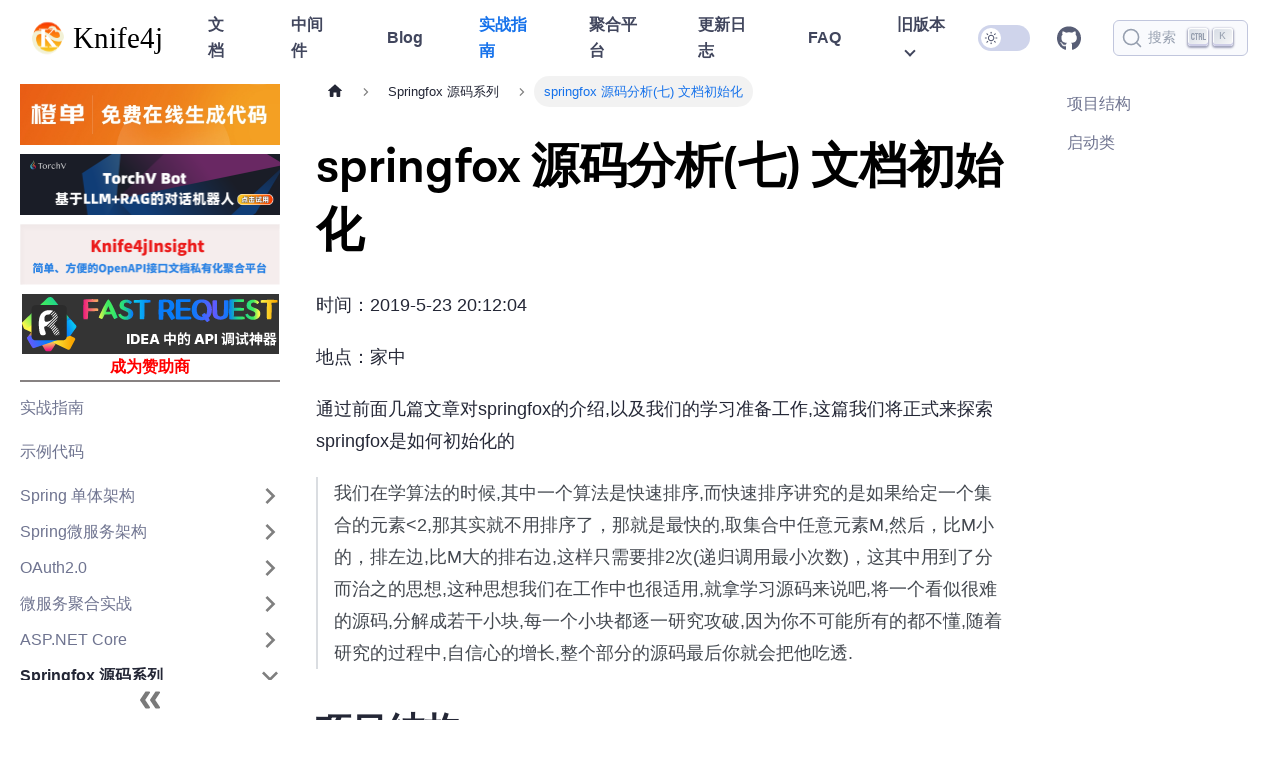

--- FILE ---
content_type: text/html;charset=UTF-8
request_url: https://doc.xiaominfo.com/docs/action/springfox/springfox7
body_size: 9193
content:
<!DOCTYPE html><html lang="zh-Hans" dir="ltr" class="docs-wrapper docs-doc-page docs-version-current plugin-docs plugin-id-default docs-doc-id-action/springfox/springfox7" data-theme="light" data-rh="lang,dir,class"><head>
<meta charset="UTF-8">
<meta name="viewport" content="width=device-width,initial-scale=1">
<meta name="generator" content="Docusaurus v2.0.1">
<link rel="search" type="application/opensearchdescription+xml" title="Knife4j" href="/opensearch.xml">

<!-- Google Tag Manager -->
    
    <!-- End Google Tag Manager -->

<title>springfox 源码分析(七) 文档初始化 | Knife4j</title><meta data-rh="true" name="twitter:card" content="summary_large_image"><meta data-rh="true" property="og:url" content="https://doc.xiaominfo.com/docs/action/springfox/springfox7"><meta data-rh="true" name="docusaurus_locale" content="zh-Hans"><meta data-rh="true" name="docsearch:language" content="zh-Hans"><meta data-rh="true" name="docusaurus_version" content="current"><meta data-rh="true" name="docusaurus_tag" content="docs-default-current"><meta data-rh="true" name="docsearch:version" content="current"><meta data-rh="true" name="docsearch:docusaurus_tag" content="docs-default-current"><meta data-rh="true" property="og:title" content="springfox 源码分析(七) 文档初始化 | Knife4j"><meta data-rh="true" name="description" content="时间：2019-5-23 2004"><meta data-rh="true" property="og:description" content="时间：2019-5-23 2004"><link data-rh="true" rel="icon" href="/img/favicon.ico"><link data-rh="true" rel="canonical" href="https://doc.xiaominfo.com/docs/action/springfox/springfox7"><link data-rh="true" rel="alternate" href="https://doc.xiaominfo.com/docs/action/springfox/springfox7" hreflang="zh-Hans"><link data-rh="true" rel="alternate" href="https://doc.xiaominfo.com/docs/action/springfox/springfox7" hreflang="x-default"><link data-rh="true" rel="preconnect" href="https://3CRIMRK623-dsn.algolia.net" crossorigin="anonymous"><link rel="stylesheet" href="/assets/css/styles.416e3408.css">
<link rel="preload" href="/assets/js/runtime~main.f304adc0.js" as="script">
<link rel="preload" href="/assets/js/main.7c7511b8.js" as="script">
<link rel="prefetch" href="/assets/js/1be78505.4063b9e9.js"><link rel="prefetch" href="/assets/js/8b87f0b8.6923c401.js"><link rel="prefetch" href="/assets/js/935f2afb.5b1e3a1b.js"><link rel="prefetch" href="/assets/js/17896441.b717e997.js"><link rel="prefetch" href="/assets/js/0e4efd15.d8fb3627.js"><link rel="prefetch" href="/assets/js/1be78505.4063b9e9.js"><link rel="prefetch" href="/assets/js/8b87f0b8.6923c401.js"><link rel="prefetch" href="/assets/js/935f2afb.5b1e3a1b.js"><link rel="prefetch" href="/assets/js/17896441.b717e997.js"><link rel="prefetch" href="/assets/js/b479e490.969a5edf.js"><link rel="prefetch" href="/assets/js/c4f5d8e4.bb3ec2dc.js"><link rel="prefetch" href="/assets/js/eeaaf266.a755dd57.js"><link rel="prefetch" href="/assets/js/1be78505.4063b9e9.js"><link rel="prefetch" href="/assets/js/8b87f0b8.6923c401.js"><link rel="prefetch" href="/assets/js/935f2afb.5b1e3a1b.js"><link rel="prefetch" href="/assets/js/17896441.b717e997.js"><link rel="prefetch" href="/assets/js/731cafb2.efd82524.js"><link rel="prefetch" href="/assets/js/1be78505.4063b9e9.js"><link rel="prefetch" href="/assets/js/8b87f0b8.6923c401.js"><link rel="prefetch" href="/assets/js/935f2afb.5b1e3a1b.js"><link rel="prefetch" href="/assets/js/17896441.b717e997.js"><link rel="prefetch" href="/assets/js/8b7387d3.1c54e4d6.js"><link rel="prefetch" href="/assets/js/1be78505.4063b9e9.js"><link rel="prefetch" href="/assets/js/8b87f0b8.6923c401.js"><link rel="prefetch" href="/assets/js/935f2afb.5b1e3a1b.js"><link rel="prefetch" href="/assets/js/17896441.b717e997.js"><link rel="prefetch" href="/assets/js/24f069d0.8db8852b.js"><link rel="prefetch" href="/assets/js/1be78505.4063b9e9.js"><link rel="prefetch" href="/assets/js/8b87f0b8.6923c401.js"><link rel="prefetch" href="/assets/js/935f2afb.5b1e3a1b.js"><link rel="prefetch" href="/assets/js/17896441.b717e997.js"><link rel="prefetch" href="/assets/js/c000bd26.cda5d0ba.js"><link rel="prefetch" href="/assets/js/1be78505.4063b9e9.js"><link rel="prefetch" href="/assets/js/8b87f0b8.6923c401.js"><link rel="prefetch" href="/assets/js/935f2afb.5b1e3a1b.js"><link rel="prefetch" href="/assets/js/17896441.b717e997.js"><link rel="prefetch" href="/assets/js/a576253b.b2a3cfad.js"><link rel="prefetch" href="/assets/js/1be78505.4063b9e9.js"><link rel="prefetch" href="/assets/js/8b87f0b8.6923c401.js"><link rel="prefetch" href="/assets/js/935f2afb.5b1e3a1b.js"><link rel="prefetch" href="/assets/js/17896441.b717e997.js"><link rel="prefetch" href="/assets/js/89792679.cae22d24.js"><link rel="prefetch" href="/assets/js/1be78505.4063b9e9.js"><link rel="prefetch" href="/assets/js/8b87f0b8.6923c401.js"><link rel="prefetch" href="/assets/js/935f2afb.5b1e3a1b.js"><link rel="prefetch" href="/assets/js/17896441.b717e997.js"><link rel="prefetch" href="/assets/js/b79c5990.8439c03d.js"><link rel="prefetch" href="/assets/js/1be78505.4063b9e9.js"><link rel="prefetch" href="/assets/js/8b87f0b8.6923c401.js"><link rel="prefetch" href="/assets/js/935f2afb.5b1e3a1b.js"><link rel="prefetch" href="/assets/js/17896441.b717e997.js"><link rel="prefetch" href="/assets/js/6472250e.d3ae0b64.js"><link rel="prefetch" href="/assets/js/1be78505.4063b9e9.js"><link rel="prefetch" href="/assets/js/8b87f0b8.6923c401.js"><link rel="prefetch" href="/assets/js/935f2afb.5b1e3a1b.js"><link rel="prefetch" href="/assets/js/17896441.b717e997.js"><link rel="prefetch" href="/assets/js/05dc8e8d.f8cc0f15.js"><link rel="prefetch" href="/assets/js/1be78505.4063b9e9.js"><link rel="prefetch" href="/assets/js/8b87f0b8.6923c401.js"><link rel="prefetch" href="/assets/js/935f2afb.5b1e3a1b.js"><link rel="prefetch" href="/assets/js/17896441.b717e997.js"><link rel="prefetch" href="/assets/js/5b58e623.79873c58.js"><link rel="prefetch" href="/assets/js/1be78505.4063b9e9.js"><link rel="prefetch" href="/assets/js/8b87f0b8.6923c401.js"><link rel="prefetch" href="/assets/js/935f2afb.5b1e3a1b.js"><link rel="prefetch" href="/assets/js/17896441.b717e997.js"><link rel="prefetch" href="/assets/js/aaf1cc29.b77ac884.js"></head>
<body class="navigation-with-keyboard" data-rh="class" style="overflow: visible;">
<div id="__docusaurus"><div role="region"><a href="#" class="skipToContent_fXgn">跳到主要内容</a></div><nav class="navbar navbar--fixed-top navbarHideable_m1mJ"><div class="navbar__inner"><div class="navbar__items"><button aria-label="Navigation bar toggle" class="navbar__toggle clean-btn" type="button" tabindex="0"><svg width="30" height="30" viewBox="0 0 30 30" aria-hidden="true"><path stroke="currentColor" stroke-linecap="round" stroke-miterlimit="10" stroke-width="2" d="M4 7h22M4 15h22M4 23h22"></path></svg></button><a class="navbar__brand" href="/"><div class="navbar__logo"><img src="/img/knife4j-light.svg" alt="" class="themedImage_ToTc themedImage--light_HNdA"></div><b class="navbar__title text--truncate">Knife4j</b></a><a class="navbar__item navbar__link" href="/docs/quick-start">文档</a><a class="navbar__item navbar__link changelog" href="/docs/middleware-sources">中间件</a><a class="navbar__item navbar__link changelog" href="/docs/blog">Blog</a><a aria-current="page" class="navbar__item navbar__link changelog navbar__link--active" href="/docs/action">实战指南</a><a href="http://knife4j.net" target="_blank" rel="noopener noreferrer" class="navbar__item navbar__link changelog">聚合平台<svg width="13.5" height="13.5" aria-hidden="true" viewBox="0 0 24 24" class="iconExternalLink_nPIU"><path fill="currentColor" d="M21 13v10h-21v-19h12v2h-10v15h17v-8h2zm3-12h-10.988l4.035 4-6.977 7.07 2.828 2.828 6.977-7.07 4.125 4.172v-11z"></path></svg></a><a class="navbar__item navbar__link changelog" href="/docs/changelog">更新日志</a><a class="navbar__item navbar__link changelog" href="/docs/faq">FAQ</a><div class="navbar__item dropdown dropdown--hoverable"><a href="#" aria-haspopup="true" aria-expanded="false" role="button" class="navbar__link">旧版本</a><ul class="dropdown__menu"><li><a class="dropdown__link api-version-bound" href="/v2/" target="_blank">2.0.9</a></li></ul></div></div><div class="navbar__items navbar__items--right"><div class="toggle_MW0i colorModeToggle_x44X"><button class="clean-btn toggleButton_yw5v" type="button" title="切换浅色/暗黑模式（当前为暗黑模式）" aria-label="切换浅色/暗黑模式（当前为暗黑模式）"><span><svg viewBox="0 0 13 12" fill="none" xmlns="http://www.w3.org/2000/svg" width="14" height="14" class="lightToggleIcon_SFTY"><g clip-path="url(#clip0_833_8168)"><path d="M6.59998 8.49999C7.98069 8.49999 9.09998 7.3807 9.09998 5.99999C9.09998 4.61928 7.98069 3.49999 6.59998 3.49999C5.21926 3.49999 4.09998 4.61928 4.09998 5.99999C4.09998 7.3807 5.21926 8.49999 6.59998 8.49999Z" stroke="currentColor" stroke-linecap="round" stroke-linejoin="round"></path><path d="M6.59985 0.5V1.5" stroke="currentColor" stroke-linecap="round" stroke-linejoin="round"></path><path d="M6.59985 10.5V11.5" stroke="currentColor" stroke-linecap="round" stroke-linejoin="round"></path><path d="M2.7099 2.11L3.4199 2.82" stroke="currentColor" stroke-linecap="round" stroke-linejoin="round"></path><path d="M9.77991 9.17999L10.4899 9.88999" stroke="currentColor" stroke-linecap="round" stroke-linejoin="round"></path><path d="M1.09998 6H2.09998" stroke="currentColor" stroke-linecap="round" stroke-linejoin="round"></path><path d="M11.0999 6H12.0999" stroke="currentColor" stroke-linecap="round" stroke-linejoin="round"></path><path d="M2.7099 9.88999L3.4199 9.17999" stroke="currentColor" stroke-linecap="round" stroke-linejoin="round"></path><path d="M9.77991 2.82L10.4899 2.11" stroke="currentColor" stroke-linecap="round" stroke-linejoin="round"></path></g><defs><clipPath id="clip0_833_8168"><rect width="12" height="12" fill="white" transform="translate(0.599976)"></rect></clipPath></defs></svg><svg viewBox="0 0 13 12" width="14" height="14" class="darkToggleIcon_ekgs"><path d="M10.7001 6.39501C10.6215 7.24611 10.3021 8.05721 9.77927 8.7334C9.25646 9.40959 8.55189 9.92291 7.748 10.2133C6.9441 10.5036 6.07414 10.5591 5.2399 10.3731C4.40565 10.187 3.64164 9.76728 3.03726 9.1629C2.43287 8.55851 2.01312 7.7945 1.8271 6.96026C1.64108 6.12602 1.6965 5.25605 1.98688 4.45216C2.27725 3.64826 2.79056 2.94369 3.46675 2.42088C4.14294 1.89808 4.95404 1.57866 5.80515 1.50001C5.30685 2.17414 5.06707 3.00473 5.12941 3.84071C5.19175 4.6767 5.55208 5.46254 6.14485 6.05531C6.73762 6.64808 7.52346 7.0084 8.35944 7.07074C9.19542 7.13308 10.026 6.8933 10.7001 6.39501Z" stroke="currentColor" fill="transparent" stroke-linecap="round" stroke-linejoin="round"></path></svg></span></button></div><a href="https://github.com/xiaoymin/knife4j" target="_blank" rel="noopener noreferrer" class="navbar__item navbar__link icon" title="View on GitHub">GitHub<svg width="13.5" height="13.5" aria-hidden="true" viewBox="0 0 24 24" class="iconExternalLink_nPIU"><path fill="currentColor" d="M21 13v10h-21v-19h12v2h-10v15h17v-8h2zm3-12h-10.988l4.035 4-6.977 7.07 2.828 2.828 6.977-7.07 4.125 4.172v-11z"></path></svg></a><div class="searchBox_ZlJk"><button type="button" class="DocSearch DocSearch-Button" aria-label="搜索"><span class="DocSearch-Button-Container"><svg width="20" height="20" class="DocSearch-Search-Icon" viewBox="0 0 20 20"><path d="M14.386 14.386l4.0877 4.0877-4.0877-4.0877c-2.9418 2.9419-7.7115 2.9419-10.6533 0-2.9419-2.9418-2.9419-7.7115 0-10.6533 2.9418-2.9419 7.7115-2.9419 10.6533 0 2.9419 2.9418 2.9419 7.7115 0 10.6533z" stroke="currentColor" fill="none" fill-rule="evenodd" stroke-linecap="round" stroke-linejoin="round"></path></svg><span class="DocSearch-Button-Placeholder">搜索</span></span><span class="DocSearch-Button-Keys"><kbd class="DocSearch-Button-Key"><svg width="15" height="15" class="DocSearch-Control-Key-Icon"><path d="M4.505 4.496h2M5.505 5.496v5M8.216 4.496l.055 5.993M10 7.5c.333.333.5.667.5 1v2M12.326 4.5v5.996M8.384 4.496c1.674 0 2.116 0 2.116 1.5s-.442 1.5-2.116 1.5M3.205 9.303c-.09.448-.277 1.21-1.241 1.203C1 10.5.5 9.513.5 8V7c0-1.57.5-2.5 1.464-2.494.964.006 1.134.598 1.24 1.342M12.553 10.5h1.953" stroke-width="1.2" stroke="currentColor" fill="none" stroke-linecap="square"></path></svg></kbd><kbd class="DocSearch-Button-Key">K</kbd></span></button></div></div></div><div role="presentation" class="navbar-sidebar__backdrop"></div></nav><div class="main-wrapper mainWrapper_z2l0 docsWrapper_BCFX"><button aria-label="回到顶部" class="clean-btn theme-back-to-top-button backToTopButton_sjWU" type="button"></button><div class="docPage__5DB"><aside class="theme-doc-sidebar-container docSidebarContainer_b6E3"><div class="sidebar_njMd sidebarWithHideableNavbar_wUlq"><a tabindex="-1" class="sidebarLogo_isFc" href="/"><img src="/img/knife4j-light.svg" alt="" class="themedImage_ToTc themedImage--light_HNdA"><b>Knife4j</b></a><nav class="menu thin-scrollbar menu_SIkG"><ul class="theme-doc-sidebar-menu menu__list"><li class="theme-doc-sidebar-item-link theme-doc-sidebar-item-link-level-1 menuHtmlItem_M9Kj menu__list-item">
<div class="sidebar_donate">
    <div class="sidebar_sponsor" style="margin-top:10px"> 
        <a target="_blank" href="https://www.orangeforms.com?utm_source=knife4j"><img src="/images/sponsor/orangeforms/logo.jpg">
        </a>
    </div>
    <div class="sidebar_sponsor" style="margin-top:10px"> 
        <a target="_blank" href="https://www.torchv.com/?utm_source=knife4j"><img src="/images/sponsor/torchv/logo3.png">
        </a>
    </div>
    <div class="sidebar_sponsor" style="margin-top:10px"> 
        <a target="_blank" href="http://knife4j.net?utm_source=knife4j"><img src="/images/sponsor/knife4j/logo2.png">
        </a>
    </div>
    <div class="sidebar_sponsor" style="margin-top:10px"> 
        <a target="_blank" href="https://api-buddy.cn/?utm_source=Knife4j&amp;utm_medium=affiliate&amp;utm_campaign=product"><img src="/images/sponsor/fastrequest/fastRequest.svg">
        </a>
    </div>
    <div class="sidebar_sponsor_submit">
        <a href="/docs/community/donate">成为赞助商</a>
    </div>
<div>
</div></div></li><li class="theme-doc-sidebar-item-link theme-doc-sidebar-item-link-level-1 menu__list-item"><a class="menu__link" href="/docs/action">实战指南</a></li><li class="theme-doc-sidebar-item-link theme-doc-sidebar-item-link-level-1 menu__list-item"><a class="menu__link" href="/docs/action/action-simple">示例代码</a></li><li class="theme-doc-sidebar-item-category theme-doc-sidebar-item-category-level-1 menu__list-item menu__list-item--collapsed"><div class="menu__list-item-collapsible"><a href="#" class="menu__link menu__link--sublist menu__link--sublist-caret" aria-expanded="false">Spring 单体架构</a></div></li><li class="theme-doc-sidebar-item-category theme-doc-sidebar-item-category-level-1 menu__list-item menu__list-item--collapsed"><div class="menu__list-item-collapsible"><a href="#" class="menu__link menu__link--sublist menu__link--sublist-caret" aria-expanded="false">Spring微服务架构</a></div></li><li class="theme-doc-sidebar-item-category theme-doc-sidebar-item-category-level-1 menu__list-item menu__list-item--collapsed"><div class="menu__list-item-collapsible"><a href="#" class="menu__link menu__link--sublist menu__link--sublist-caret" aria-expanded="false">OAuth2.0</a></div></li><li class="theme-doc-sidebar-item-category theme-doc-sidebar-item-category-level-1 menu__list-item menu__list-item--collapsed"><div class="menu__list-item-collapsible"><a href="#" class="menu__link menu__link--sublist menu__link--sublist-caret" aria-expanded="false">微服务聚合实战</a></div></li><li class="theme-doc-sidebar-item-category theme-doc-sidebar-item-category-level-1 menu__list-item menu__list-item--collapsed"><div class="menu__list-item-collapsible"><a href="#" class="menu__link menu__link--sublist menu__link--sublist-caret" aria-expanded="false">ASP.NET Core</a></div></li><li class="theme-doc-sidebar-item-category theme-doc-sidebar-item-category-level-1 menu__list-item"><div class="menu__list-item-collapsible"><a class="menu__link menu__link--sublist menu__link--active" aria-expanded="true" href="/docs/action/springfox">Springfox 源码系列</a><button aria-label="打开/收起侧边栏菜单「Springfox 源码系列」" type="button" class="clean-btn menu__caret"></button></div><ul style="display:block;overflow:visible;height:auto" class="menu__list"><li class="theme-doc-sidebar-item-link theme-doc-sidebar-item-link-level-2 menu__list-item"><a class="menu__link" tabindex="0" href="/docs/action/springfox/springfox1">springfox 源码分析(一) 程序入口</a></li><li class="theme-doc-sidebar-item-link theme-doc-sidebar-item-link-level-2 menu__list-item"><a class="menu__link" tabindex="0" href="/docs/action/springfox/springfox2">springfox 源码分析(二) 初探mapstruct</a></li><li class="theme-doc-sidebar-item-link theme-doc-sidebar-item-link-level-2 menu__list-item"><a class="menu__link" tabindex="0" href="/docs/action/springfox/springfox3">springfox 源码分析(三) 初探Spring Plugin插件系统</a></li><li class="theme-doc-sidebar-item-link theme-doc-sidebar-item-link-level-2 menu__list-item"><a class="menu__link" tabindex="0" href="/docs/action/springfox/springfox4">springfox 源码分析(四) 配置类初始化</a></li><li class="theme-doc-sidebar-item-link theme-doc-sidebar-item-link-level-2 menu__list-item"><a class="menu__link" tabindex="0" href="/docs/action/springfox/springfox5">springfox 源码分析(五) web配置类Plugin插件的使用</a></li><li class="theme-doc-sidebar-item-link theme-doc-sidebar-item-link-level-2 menu__list-item"><a class="menu__link" tabindex="0" href="/docs/action/springfox/springfox6">springfox 源码分析(六) web配置类扫描包作用探索</a></li><li class="theme-doc-sidebar-item-link theme-doc-sidebar-item-link-level-2 menu__list-item"><a class="menu__link menu__link--active" aria-current="page" tabindex="0" href="/docs/action/springfox/springfox7">springfox 源码分析(七) 文档初始化</a></li><li class="theme-doc-sidebar-item-link theme-doc-sidebar-item-link-level-2 menu__list-item"><a class="menu__link" tabindex="0" href="/docs/action/springfox/springfox8">springfox 源码分析(八) 遍历接口获取Model对象</a></li><li class="theme-doc-sidebar-item-link theme-doc-sidebar-item-link-level-2 menu__list-item"><a class="menu__link" tabindex="0" href="/docs/action/springfox/springfox9">springfox 源码分析(九) 文档初始化-分组</a></li><li class="theme-doc-sidebar-item-link theme-doc-sidebar-item-link-level-2 menu__list-item"><a class="menu__link" tabindex="0" href="/docs/action/springfox/springfox10">springfox 源码分析(十) 遍历接口获取Model对象</a></li><li class="theme-doc-sidebar-item-link theme-doc-sidebar-item-link-level-2 menu__list-item"><a class="menu__link" tabindex="0" href="/docs/action/springfox/springfox11">springfox 源码分析(十一) 自定义添加Swagger Models功能实现</a></li><li class="theme-doc-sidebar-item-link theme-doc-sidebar-item-link-level-2 menu__list-item"><a class="menu__link" tabindex="0" href="/docs/action/springfox/springfox12">springfox 源码分析(十二) 遍历接口获取ApiDescription集合</a></li><li class="theme-doc-sidebar-item-link theme-doc-sidebar-item-link-level-2 menu__list-item"><a class="menu__link" tabindex="0" href="/docs/action/springfox/springfox13">springfox 源码分析(十三) 自定义扩展实现接口的排序</a></li><li class="theme-doc-sidebar-item-link theme-doc-sidebar-item-link-level-2 menu__list-item"><a class="menu__link" tabindex="0" href="/docs/action/springfox/springfox14">springfox 源码分析(十四) 归档得到ApiListing接口集合</a></li><li class="theme-doc-sidebar-item-link theme-doc-sidebar-item-link-level-2 menu__list-item"><a class="menu__link" tabindex="0" href="/docs/action/springfox/springfox15">springfox 源码分析(十五) 归档得到Documentation文档对象</a></li><li class="theme-doc-sidebar-item-link theme-doc-sidebar-item-link-level-2 menu__list-item"><a class="menu__link" tabindex="0" href="/docs/action/springfox/springfox16">springfox 源码分析(十六) 分组接口swagger-resouces</a></li><li class="theme-doc-sidebar-item-link theme-doc-sidebar-item-link-level-2 menu__list-item"><a class="menu__link" tabindex="0" href="/docs/action/springfox/springfox17">springfox 源码分析(十七) Swagger2接口文档示例接口api-docs</a></li><li class="theme-doc-sidebar-item-link theme-doc-sidebar-item-link-level-2 menu__list-item"><a class="menu__link" tabindex="0" href="/docs/action/springfox/springfox18">springfox 源码分析(十八) 自定义扩展实现分组的排序</a></li><li class="theme-doc-sidebar-item-link theme-doc-sidebar-item-link-level-2 menu__list-item"><a class="menu__link" tabindex="0" href="/docs/action/springfox/springfox19">springfox 源码分析(十九) guava库学习</a></li><li class="theme-doc-sidebar-item-link theme-doc-sidebar-item-link-level-2 menu__list-item"><a class="menu__link" tabindex="0" href="/docs/action/springfox/springfox20">springfox 源码分析(二十) 自定义扩展实现Map、JSONObject等动态字段显示</a></li><li class="theme-doc-sidebar-item-link theme-doc-sidebar-item-link-level-2 menu__list-item"><a class="menu__link" tabindex="0" href="/docs/action/springfox/springfox21">springfox 源码分析(二十一) 忽略参数Class类型</a></li></ul></li><li class="theme-doc-sidebar-item-category theme-doc-sidebar-item-category-level-1 menu__list-item menu__list-item--collapsed"><div class="menu__list-item-collapsible"><a href="#" class="menu__link menu__link--sublist menu__link--sublist-caret" aria-expanded="false">其他</a></div></li></ul></nav><button type="button" title="收起侧边栏" aria-label="收起侧边栏" class="button button--secondary button--outline collapseSidebarButton_PEFL"><svg width="20" height="20" aria-hidden="true" class="collapseSidebarButtonIcon_kv0_"><g fill="#7a7a7a"><path d="M9.992 10.023c0 .2-.062.399-.172.547l-4.996 7.492a.982.982 0 01-.828.454H1c-.55 0-1-.453-1-1 0-.2.059-.403.168-.551l4.629-6.942L.168 3.078A.939.939 0 010 2.528c0-.548.45-.997 1-.997h2.996c.352 0 .649.18.828.45L9.82 9.472c.11.148.172.347.172.55zm0 0"></path><path d="M19.98 10.023c0 .2-.058.399-.168.547l-4.996 7.492a.987.987 0 01-.828.454h-3c-.547 0-.996-.453-.996-1 0-.2.059-.403.168-.551l4.625-6.942-4.625-6.945a.939.939 0 01-.168-.55 1 1 0 01.996-.997h3c.348 0 .649.18.828.45l4.996 7.492c.11.148.168.347.168.55zm0 0"></path></g></svg></button></div></aside><main class="docMainContainer_gTbr"><div class="container padding-top--md padding-bottom--lg"><div class="row"><div class="col docItemCol_z5aJ"><div class="docItemContainer_c0TR"><article><nav class="theme-doc-breadcrumbs breadcrumbsContainer_Z_bl" aria-label="页面路径"><ul class="breadcrumbs" itemscope="" itemtype="https://schema.org/BreadcrumbList"><li class="breadcrumbs__item"><a aria-label="主页面" class="breadcrumbs__link" href="/"><svg viewBox="0 0 24 24" class="breadcrumbHomeIcon_OVgt"><path d="M10 19v-5h4v5c0 .55.45 1 1 1h3c.55 0 1-.45 1-1v-7h1.7c.46 0 .68-.57.33-.87L12.67 3.6c-.38-.34-.96-.34-1.34 0l-8.36 7.53c-.34.3-.13.87.33.87H5v7c0 .55.45 1 1 1h3c.55 0 1-.45 1-1z" fill="currentColor"></path></svg></a></li><li itemscope="" itemprop="itemListElement" itemtype="https://schema.org/ListItem" class="breadcrumbs__item"><a class="breadcrumbs__link" itemprop="item" href="/docs/action/springfox"><span itemprop="name">Springfox 源码系列</span></a><meta itemprop="position" content="1"></li><li itemscope="" itemprop="itemListElement" itemtype="https://schema.org/ListItem" class="breadcrumbs__item breadcrumbs__item--active"><span class="breadcrumbs__link" itemprop="name">springfox 源码分析(七) 文档初始化</span><meta itemprop="position" content="2"></li></ul></nav><div class="tocCollapsible_ETCw theme-doc-toc-mobile tocMobile_ITEo"><button type="button" class="clean-btn tocCollapsibleButton_TO0P">本页总览</button></div><div class="theme-doc-markdown markdown"><h1>springfox 源码分析(七) 文档初始化</h1><p>时间：2019-5-23 20:12:04</p><p>地点：家中</p><p>通过前面几篇文章对springfox的介绍,以及我们的学习准备工作,这篇我们将正式来探索springfox是如何初始化的</p><blockquote><p>我们在学算法的时候,其中一个算法是快速排序,而快速排序讲究的是如果给定一个集合的元素&lt;2,那其实就不用排序了，那就是最快的,取集合中任意元素M,然后，比M小的，排左边,比M大的排右边,这样只需要排2次(递归调用最小次数)，这其中用到了分而治之的思想,这种思想我们在工作中也很适用,就拿学习源码来说吧,将一个看似很难的源码,分解成若干小块,每一个小块都逐一研究攻破,因为你不可能所有的都不懂,随着研究的过程中,自信心的增长,整个部分的源码最后你就会把他吃透.</p></blockquote><h2 class="anchor anchorWithHideOnScrollNavbar_WYt5" id="项目结构">项目结构<a class="hash-link" href="#项目结构" title="标题的直接链接">​</a></h2><p>在这之前,我们先来看一下springfox的项目分层结构：</p><p><img loading="lazy" src="/assets/images/springfox-construct-b319fd598d7455e44b7886e2146be08e.png" width="496" height="251" class="img_ev3q"></p><p>这是springfox 2.9.2版本的源码结构,主要包含了6个模块：</p><ul><li>springfox-core:springfox的核心包,里面基本封装的是一些实体类，core模块大量的运用了设计模式中的Builder构造器</li><li>springfox-schema:一系列方法实现类</li><li>springfox-spi:一系列的Plugin接口声明</li><li>springfox-spring-web:针对spring-web模块的核心操作,springfox的初始化代码也在此模块中</li><li>springfox-swagger2:对外使用类，注解,包括我们熟知的<code>@EnableSwagger2</code>注解</li><li>springfox-swagger-common:springfox的功能模块代码，Plugin接口的实现</li></ul><h2 class="anchor anchorWithHideOnScrollNavbar_WYt5" id="启动类">启动类<a class="hash-link" href="#启动类" title="标题的直接链接">​</a></h2><p>启动类就是springfox的开始,从前面的篇幅我们也发现了,springfox没有给我们任何有益的提示,告诉我们他的启动类是那个,是具体在何时初始化的</p><p>当然我也是很茫然,一个偶然的机会,只是在代码中多瞟了一眼,我突然就发现了她,她就如太阳一样,温暖着我的心,令我为止动容,她就是<code>springfox.documentation.spring.web.plugins.DocumentationPluginsBootstrapper.java</code></p><p>至于是如何发现她的,你们各自体会吧...</p><p>首先来看<code>DocumentationPluginsBootstrapper.java</code>的部分源码：</p><div class="language-java codeBlockContainer_Ckt0 theme-code-block" style="--prism-color: #393A34; --prism-background-color: #f6f8fa;"><div class="codeBlockContent_biex"><pre tabindex="0" class="prism-code language-java codeBlock_bY9V thin-scrollbar"><code class="codeBlockLines_e6Vv"><span class="token-line" style="color: rgb(57, 58, 52);"><span class="token plain">/**</span><br></span><span class="token-line" style="color: rgb(57, 58, 52);"><span class="token plain"> * After an application context refresh, builds and executes all DocumentationConfigurer instances found in the</span><br></span><span class="token-line" style="color: rgb(57, 58, 52);"><span class="token plain"> * application context.</span><br></span><span class="token-line" style="color: rgb(57, 58, 52);"><span class="token plain"> *</span><br></span><span class="token-line" style="color: rgb(57, 58, 52);"><span class="token plain"> * If no instances DocumentationConfigurer are found a default one is created and executed.</span><br></span><span class="token-line" style="color: rgb(57, 58, 52);"><span class="token plain"> */</span><br></span><span class="token-line" style="color: rgb(57, 58, 52);"><span class="token plain">@Component</span><br></span><span class="token-line" style="color: rgb(57, 58, 52);"><span class="token plain">public class DocumentationPluginsBootstrapper implements SmartLifecycle {</span><br></span><span class="token-line" style="color: rgb(57, 58, 52);"><span class="token plain">  private static final Logger log = LoggerFactory.getLogger(DocumentationPluginsBootstrapper.class);</span><br></span><span class="token-line" style="color: rgb(57, 58, 52);"><span class="token plain">  private static final String SPRINGFOX_DOCUMENTATION_AUTO_STARTUP = "springfox.documentation.auto-startup";</span><br></span><span class="token-line" style="color: rgb(57, 58, 52);"><span class="token plain">  //插件管理类,提供了一些列的Swagger相关参数的插件</span><br></span><span class="token-line" style="color: rgb(57, 58, 52);"><span class="token plain">  private final DocumentationPluginsManager documentationPluginsManager;</span><br></span><span class="token-line" style="color: rgb(57, 58, 52);"><span class="token plain">  //所有的请求接口结果</span><br></span><span class="token-line" style="color: rgb(57, 58, 52);"><span class="token plain">  /***</span><br></span><span class="token-line" style="color: rgb(57, 58, 52);"><span class="token plain">   * springfox.documentation.spring.web.plugins</span><br></span><span class="token-line" style="color: rgb(57, 58, 52);"><span class="token plain">   */</span><br></span><span class="token-line" style="color: rgb(57, 58, 52);"><span class="token plain">  private final List&lt;RequestHandlerProvider&gt; handlerProviders;</span><br></span><span class="token-line" style="color: rgb(57, 58, 52);"><span class="token plain">}</span><br></span></code></pre><div class="buttonGroup__atx"><button type="button" class="clean-btn" aria-label="切换自动换行" title="切换自动换行"><svg class="wordWrapButtonIcon_Bwma" viewBox="0 0 24 24" aria-hidden="true"><path fill="currentColor" d="M4 19h6v-2H4v2zM20 5H4v2h16V5zm-3 6H4v2h13.25c1.1 0 2 .9 2 2s-.9 2-2 2H15v-2l-3 3l3 3v-2h2c2.21 0 4-1.79 4-4s-1.79-4-4-4z"></path></svg></button><button type="button" aria-label="复制代码到剪贴板" title="复制" class="clean-btn"><span class="copyButtonIcons_eSgA" aria-hidden="true"><svg class="copyButtonIcon_y97N" viewBox="0 0 24 24"><path d="M19,21H8V7H19M19,5H8A2,2 0 0,0 6,7V21A2,2 0 0,0 8,23H19A2,2 0 0,0 21,21V7A2,2 0 0,0 19,5M16,1H4A2,2 0 0,0 2,3V17H4V3H16V1Z"></path></svg><svg class="copyButtonSuccessIcon_LjdS" viewBox="0 0 24 24"><path d="M21,7L9,19L3.5,13.5L4.91,12.09L9,16.17L19.59,5.59L21,7Z"></path></svg></span></button></div></div></div><p>因为<code>DocumentationPluginsBootstrapper</code>类实现了Spring的<code>SmartLifecycle</code>接口,而我们都知道,在Spring的应用程序中,实现此接口后,并且通过<code>@Component</code>注入到容器的bean,在Spring容器初始化完成后,都会执行这个接口的<code>start()</code>方法.</p><p>既然是Spring容器初始化完成后执行的操作,我想那就是<code>springfox</code>的初始化操作,没错了(PS:因为我也再找不到其他的启动类了。。。)。</p><p>来看start方法</p><div class="language-java codeBlockContainer_Ckt0 theme-code-block" style="--prism-color: #393A34; --prism-background-color: #f6f8fa;"><div class="codeBlockContent_biex"><pre tabindex="0" class="prism-code language-java codeBlock_bY9V thin-scrollbar"><code class="codeBlockLines_e6Vv"><span class="token-line" style="color: rgb(57, 58, 52);"><span class="token plain">@Override</span><br></span><span class="token-line" style="color: rgb(57, 58, 52);"><span class="token plain">public void start() {</span><br></span><span class="token-line" style="color: rgb(57, 58, 52);"><span class="token plain">    if (initialized.compareAndSet(false, true)) {</span><br></span><span class="token-line" style="color: rgb(57, 58, 52);"><span class="token plain">        log.info("Context refreshed");</span><br></span><span class="token-line" style="color: rgb(57, 58, 52);"><span class="token plain">        //此处拿到DocumentationPlugin插件</span><br></span><span class="token-line" style="color: rgb(57, 58, 52);"><span class="token plain">        //因为Docket类是实现了DocumentationPlugin,我们在程序外部通过@Bean注解注入到Spring容器中,所以此处DocumentationPlugin的实例对象是Docket对象</span><br></span><span class="token-line" style="color: rgb(57, 58, 52);"><span class="token plain">        //一个Docket代表的一个分组,多个则是多个文档分组</span><br></span><span class="token-line" style="color: rgb(57, 58, 52);"><span class="token plain">        //调用guava的排序规则,根据groupName排序</span><br></span><span class="token-line" style="color: rgb(57, 58, 52);"><span class="token plain">        //思考：在重构Swagger-ui的过程中,会有需求能否提供默认的排序规则,因为groupName排序对用户来说太死板,可以提供一个order参数值来进行默认排序,这样对用户更友好</span><br></span><span class="token-line" style="color: rgb(57, 58, 52);"><span class="token plain">        List&lt;DocumentationPlugin&gt; plugins = pluginOrdering()</span><br></span><span class="token-line" style="color: rgb(57, 58, 52);"><span class="token plain">            .sortedCopy(documentationPluginsManager.documentationPlugins());</span><br></span><span class="token-line" style="color: rgb(57, 58, 52);"><span class="token plain">        log.info("Found {} custom documentation plugin(s)", plugins.size());</span><br></span><span class="token-line" style="color: rgb(57, 58, 52);"><span class="token plain">        //遍历Docket对象</span><br></span><span class="token-line" style="color: rgb(57, 58, 52);"><span class="token plain">        for (DocumentationPlugin each : plugins) {</span><br></span><span class="token-line" style="color: rgb(57, 58, 52);"><span class="token plain">            //获取文档类型,一般都是Swagger_2</span><br></span><span class="token-line" style="color: rgb(57, 58, 52);"><span class="token plain">            DocumentationType documentationType = each.getDocumentationType();</span><br></span><span class="token-line" style="color: rgb(57, 58, 52);"><span class="token plain">            if (each.isEnabled()) {</span><br></span><span class="token-line" style="color: rgb(57, 58, 52);"><span class="token plain">                //如果启用,则开始扫描生成文档</span><br></span><span class="token-line" style="color: rgb(57, 58, 52);"><span class="token plain">                scanDocumentation(buildContext(each));</span><br></span><span class="token-line" style="color: rgb(57, 58, 52);"><span class="token plain">            } else {</span><br></span><span class="token-line" style="color: rgb(57, 58, 52);"><span class="token plain">                log.info("Skipping initializing disabled plugin bean {} v{}",</span><br></span><span class="token-line" style="color: rgb(57, 58, 52);"><span class="token plain">                         documentationType.getName(), documentationType.getVersion());</span><br></span><span class="token-line" style="color: rgb(57, 58, 52);"><span class="token plain">            }</span><br></span><span class="token-line" style="color: rgb(57, 58, 52);"><span class="token plain">        }</span><br></span><span class="token-line" style="color: rgb(57, 58, 52);"><span class="token plain">    }</span><br></span><span class="token-line" style="color: rgb(57, 58, 52);"><span class="token plain">}</span><br></span></code></pre><div class="buttonGroup__atx"><button type="button" class="clean-btn" aria-label="切换自动换行" title="切换自动换行"><svg class="wordWrapButtonIcon_Bwma" viewBox="0 0 24 24" aria-hidden="true"><path fill="currentColor" d="M4 19h6v-2H4v2zM20 5H4v2h16V5zm-3 6H4v2h13.25c1.1 0 2 .9 2 2s-.9 2-2 2H15v-2l-3 3l3 3v-2h2c2.21 0 4-1.79 4-4s-1.79-4-4-4z"></path></svg></button><button type="button" aria-label="复制代码到剪贴板" title="复制" class="clean-btn"><span class="copyButtonIcons_eSgA" aria-hidden="true"><svg class="copyButtonIcon_y97N" viewBox="0 0 24 24"><path d="M19,21H8V7H19M19,5H8A2,2 0 0,0 6,7V21A2,2 0 0,0 8,23H19A2,2 0 0,0 21,21V7A2,2 0 0,0 19,5M16,1H4A2,2 0 0,0 2,3V17H4V3H16V1Z"></path></svg><svg class="copyButtonSuccessIcon_LjdS" viewBox="0 0 24 24"><path d="M21,7L9,19L3.5,13.5L4.91,12.09L9,16.17L19.59,5.59L21,7Z"></path></svg></span></button></div></div></div><p>从代码中,我们看到：</p><ul><li>首先获取<code>DocumentationPlugin</code>的实现类列表,而<code>DocumentaionPlugin</code>我们在前面的章节也介绍过,他只有一个实现类,那就是Docket,而<code>Docket</code>类正是我们在使用Springfox的时候,通过编写SwaggerConfiguration配置文件,通过<code>@Bean</code>注解注入的对象,此处<code>DocumentationPlugin</code>的集合实际拿到的就是<code>List&lt;Docket&gt;</code>实例集合,我们在外部创建几个Docket,此处就会有几个<code>DocumentationPlugin</code></li><li>通过循环外部创建的Docket实体bean,最终转换为Documentation文档对象</li></ul><p>我们找到了springfox的初始化方法,接下来,针对Springfox的各个操作步骤,我们逐一分析.</p></div><footer class="theme-doc-footer docusaurus-mt-lg"><div class="theme-doc-footer-edit-meta-row row"><div class="col"></div><div class="col lastUpdated_vwxv"><span class="theme-last-updated">最后<!-- -->由 <b>xiaoyumin</b> <!-- -->于 <b><time datetime="2022-08-15T15:32:11.000Z">2022年8月15日</time></b> <!-- -->更新</span></div></div></footer></article><nav class="pagination-nav docusaurus-mt-lg" aria-label="文档分页导航"><a class="pagination-nav__link pagination-nav__link--prev" href="/docs/action/springfox/springfox6"><div class="pagination-nav__sublabel">上一页</div><div class="pagination-nav__label">springfox 源码分析(六) web配置类扫描包作用探索</div></a><a class="pagination-nav__link pagination-nav__link--next" href="/docs/action/springfox/springfox8"><div class="pagination-nav__sublabel">下一页</div><div class="pagination-nav__label">springfox 源码分析(八) 遍历接口获取Model对象</div></a></nav></div></div><div class="col col--3"><div class="tableOfContents_bqdL thin-scrollbar theme-doc-toc-desktop"><ul class="table-of-contents table-of-contents__left-border"><li><a href="#项目结构" class="table-of-contents__link toc-highlight">项目结构</a></li><li><a href="#启动类" class="table-of-contents__link toc-highlight">启动类</a></li></ul></div></div></div></div></main></div></div><footer class="footer"><div class="container container-fluid"><div class="row footer__links"><div class="col footer__col"><div class="footer__title">文档指南</div><ul class="footer__items clean-list"><li class="footer__item"><a class="footer__link-item" href="/docs/quick-start">文档</a></li><li class="footer__item"><a class="footer__link-item" href="/docs/community/simple-demo">示例</a></li><li class="footer__item"><a class="footer__link-item" href="/docs/changelog">更新日志</a></li><li class="footer__item"><a class="footer__link-item" href="/docs/upgrading/upgrading-to-v4">升级到v4.0</a></li></ul></div><div class="col footer__col"><div class="footer__title">社区&amp;友链</div><ul class="footer__items clean-list"><li class="footer__item"><a href="https://gitter.im/knife4j/knife4j" target="_blank" rel="noopener noreferrer" class="footer__link-item">Gitter<svg width="13.5" height="13.5" aria-hidden="true" viewBox="0 0 24 24" class="iconExternalLink_nPIU"><path fill="currentColor" d="M21 13v10h-21v-19h12v2h-10v15h17v-8h2zm3-12h-10.988l4.035 4-6.977 7.07 2.828 2.828 6.977-7.07 4.125 4.172v-11z"></path></svg></a></li><li class="footer__item"><a href="https://www.oschina.net/question/tag/swagger-bootstrap-ui" target="_blank" rel="noopener noreferrer" class="footer__link-item">开源中国<svg width="13.5" height="13.5" aria-hidden="true" viewBox="0 0 24 24" class="iconExternalLink_nPIU"><path fill="currentColor" d="M21 13v10h-21v-19h12v2h-10v15h17v-8h2zm3-12h-10.988l4.035 4-6.977 7.07 2.828 2.828 6.977-7.07 4.125 4.172v-11z"></path></svg></a></li><li class="footer__item"><a href="https://springdoc.cn/" target="_blank" rel="noopener noreferrer" class="footer__link-item">spring中文文档<svg width="13.5" height="13.5" aria-hidden="true" viewBox="0 0 24 24" class="iconExternalLink_nPIU"><path fill="currentColor" d="M21 13v10h-21v-19h12v2h-10v15h17v-8h2zm3-12h-10.988l4.035 4-6.977 7.07 2.828 2.828 6.977-7.07 4.125 4.172v-11z"></path></svg></a></li></ul></div><div class="col footer__col"><div class="footer__title">关注公众号</div><ul class="footer__items clean-list"><li class="footer__item"><img src="/images/website/qrcode.jpg" width="150"></li></ul></div><div class="col footer__col"><div class="footer__title">更多</div><ul class="footer__items clean-list"><li class="footer__item"><a href="https://docusaurus.io" target="_blank" rel="noopener noreferrer" class="footer__link-item">Docusaurus<svg width="13.5" height="13.5" aria-hidden="true" viewBox="0 0 24 24" class="iconExternalLink_nPIU"><path fill="currentColor" d="M21 13v10h-21v-19h12v2h-10v15h17v-8h2zm3-12h-10.988l4.035 4-6.977 7.07 2.828 2.828 6.977-7.07 4.125 4.172v-11z"></path></svg></a></li><li class="footer__item"><a href="https://gitee.com/xiaoym/knife4j" target="_blank" rel="noopener noreferrer" class="footer__link-item">Gitee<svg width="13.5" height="13.5" aria-hidden="true" viewBox="0 0 24 24" class="iconExternalLink_nPIU"><path fill="currentColor" d="M21 13v10h-21v-19h12v2h-10v15h17v-8h2zm3-12h-10.988l4.035 4-6.977 7.07 2.828 2.828 6.977-7.07 4.125 4.172v-11z"></path></svg></a></li><li class="footer__item"><a href="https://github.com/xiaoymin/swagger-bootstrap-ui" target="_blank" rel="noopener noreferrer" class="footer__link-item">GitHub<svg width="13.5" height="13.5" aria-hidden="true" viewBox="0 0 24 24" class="iconExternalLink_nPIU"><path fill="currentColor" d="M21 13v10h-21v-19h12v2h-10v15h17v-8h2zm3-12h-10.988l4.035 4-6.977 7.07 2.828 2.828 6.977-7.07 4.125 4.172v-11z"></path></svg></a></li></ul></div></div><div class="footer__bottom text--center"><div class="footer__copyright">Apache License 2.0 | Copyright © 2018-2025-八一菜刀 浙ICP备18027673号-1 </div></div></div></footer></div>


<!-- Google Tag Manager (noscript) -->
    <noscript><iframe src="https://www.googletagmanager.com/ns.html?id=GTM-TKBX678" height="0" width="0" style="display:none;visibility:hidden"></iframe></noscript>
    <!-- End Google Tag Manager (noscript) -->
</body></html>

--- FILE ---
content_type: image/svg+xml
request_url: https://doc.xiaominfo.com/images/sponsor/fastrequest/fastRequest.svg
body_size: 13516
content:
<svg width="257" height="60" viewBox="0 0 257 60" fill="none" xmlns="http://www.w3.org/2000/svg">
<rect width="257" height="60" fill="#343434" />
<path d="M19.9214 50.8016L29.1032 47.1366L33.6941 49.8854L29.5662 56.3956C29.2768 56.9068 28.7367 57.225 28.158 57.225H24.5991C23.9915 57.225 23.4321 56.8778 23.1524 56.3377L19.9214 50.8016Z" fill="url(#paint0_linear_2_396)"/>
<path d="M5.33325 43.3354L10.7536 36.1211L16.2608 42.5542L7.99521 48.9776L5.33325 43.3354Z" fill="url(#paint1_linear_2_396)"/>
<path d="M48.6541 25.4353L37.3697 12.2605L21.0508 12.2509L37.1865 30.0165L47.7089 41.5999L53.9973 33.5079C54.4699 32.9003 54.4506 32.0323 53.9395 31.4536L48.6541 25.4353Z" fill="url(#paint2_linear_2_396)"/>
<path d="M53.0943 45.8719L48.1755 55.0055C47.7704 55.7481 46.8638 56.0568 46.0922 55.7095L2.47852 35.0408L10.7441 23.2742L52.3806 43.6536C53.2004 44.049 53.5283 45.0617 53.0943 45.8719Z" fill="url(#paint3_linear_2_396)"/>
<path d="M48.6664 25.4349L37.1988 30.0162L6.05582 42.7666C5.14921 43.1427 4.77307 44.2326 5.2746 45.0813L10.097 53.3469C10.4828 54.0124 11.2833 54.3114 12.0163 54.0606L48.406 41.6382L54.1061 33.498C54.5305 32.8903 54.4919 32.0609 54 31.5015L48.6664 25.4349Z" fill="url(#paint4_linear_2_396)"/>
<path d="M1.7607 34.1934L0.101795 29.7761C-0.120035 29.1685 0.024637 28.4933 0.497231 28.0497L25.3132 4.11134C26.9914 2.49102 29.692 2.66463 31.1483 4.48749L37.3692 12.2612L4.19118 34.965C3.32315 35.5533 2.1272 35.1772 1.7607 34.1934Z" fill="url(#paint5_linear_2_396)"/>
<path d="M44.7888 15.0294C44.7888 12.8689 43.0334 11.1136 40.873 11.1136H13.4529C11.2925 11.1136 9.53711 12.8689 9.53711 15.0294V28.7442V42.4591C9.53711 44.6195 11.2925 46.3749 13.4529 46.3749H40.8826C43.0431 46.3749 44.7984 44.6195 44.7984 42.4591V28.7442V15.0294H44.7888Z" fill="#2B2B2B"/>
<path d="M36.3916 35.6598C35.7068 34.5603 34.8677 32.9786 33.0449 31.5222C32.0708 30.741 32.0418 29.2846 32.987 28.4648C32.9967 28.4552 33.0063 28.4552 33.0063 28.4455C37.1536 24.8287 36.7678 18.3764 30.4697 16.6114C24.0752 14.8175 18.7031 18.2317 17.4879 23.4978C16.5716 27.4907 16.697 29.9791 16.8899 32.4674C17.5457 40.9259 18.5777 41.7746 21.8473 41.2442C25.1169 40.7137 23.294 37.8106 22.7346 36.036C21.9823 33.6441 21.9727 32.3613 23.5351 32.2649C25.5605 32.1298 29.3992 33.5283 30.6337 37.6659C31.9357 42.035 34.0383 41.5142 36.0058 41.1188C37.9734 40.704 38.0023 38.2253 36.3916 35.6598ZM23.8148 27.7897C22.7828 27.5775 22.2813 26.5744 22.3971 23.9221C22.4935 21.8292 24.1813 20.4114 26.5057 20.5754C28.888 20.749 30.7398 21.5109 30.7494 23.5171C30.7591 25.311 28.29 27.0085 26.2164 27.5196C25.2423 27.7704 24.4417 27.9151 23.8148 27.7897Z" fill="white"/>
<path d="M33.1603 16.3919L32.376 15.6077L23.5443 24.4393L24.3286 25.2236L33.1603 16.3919Z" fill="#2B2B2B"/>
<path d="M34.5406 17.7723L33.7563 16.988L25.8317 24.9127L26.616 25.6969L34.5406 17.7723Z" fill="#2B2B2B"/>
<path d="M35.921 19.1527L35.1367 18.3684L28.6988 24.8063L29.4831 25.5906L35.921 19.1527Z" fill="#2B2B2B"/>
<path d="M37.3014 20.5252L36.5171 19.741L22.5228 33.7352L23.3071 34.5195L37.3014 20.5252Z" fill="#2B2B2B"/>
<path d="M38.6817 21.9056L37.8975 21.1213L23.9032 35.1156L24.6875 35.8999L38.6817 21.9056Z" fill="#2B2B2B"/>
<path d="M40.0621 23.286L39.2778 22.5017L25.2836 36.496L26.0678 37.2803L40.0621 23.286Z" fill="#2B2B2B"/>
<path d="M41.4425 24.6624L40.6582 23.8781L25.2181 39.3182L26.0024 40.1025L41.4425 24.6624Z" fill="#2B2B2B"/>
<path d="M42.7914 26.0428L42.0071 25.2585L26.567 40.6986L27.3513 41.4828L42.7914 26.0428Z" fill="#2B2B2B"/>
<path d="M44.1717 27.4192L43.3875 26.6349L27.9474 42.075L28.7317 42.8593L44.1717 27.4192Z" fill="#2B2B2B"/>
<path d="M41.9757 32.3917L41.1914 31.6074L30.3888 42.41L31.1731 43.1943L41.9757 32.3917Z" fill="#2B2B2B"/>
<path d="M43.3561 33.7721L42.5718 32.9878L31.7692 43.7904L32.5535 44.5747L43.3561 33.7721Z" fill="#2B2B2B"/>
<path d="M75.9314 16.9087C75.5745 16.9665 75.0441 17.0148 74.3304 17.063C73.6167 17.1112 72.8065 17.1401 71.8999 17.1498C70.9933 17.1594 70.0384 17.1691 69.0354 17.1787C68.0323 17.1884 67.0871 17.1884 66.1902 17.1884L66.1034 20.0818C66.0648 20.863 66.0262 21.6346 65.978 22.3676C65.9298 23.1102 65.8912 23.8432 65.8526 24.5666C65.8333 25.0681 65.5922 25.3285 65.1196 25.3285H62.149C61.6957 25.3285 61.4546 25.0681 61.416 24.5473C61.3389 22.8981 61.2906 21.4128 61.2714 20.0721C61.2521 18.7315 61.2521 17.3813 61.2617 16.0213C61.2713 14.6518 61.3003 13.1954 61.3582 11.6426C61.416 10.0898 61.4835 8.27658 61.551 6.19331C61.6668 5.71107 61.8983 5.46031 62.2551 5.46031H62.3709C62.5252 5.44102 62.7181 5.43138 62.9785 5.42173C63.2292 5.41209 63.4993 5.38315 63.779 5.32528C64.6181 5.26741 65.6308 5.21919 66.8075 5.18061C67.9841 5.14203 69.1608 5.12274 70.3278 5.12274C71.4948 5.12274 72.5847 5.14203 73.5877 5.18061C74.5908 5.21919 75.3431 5.27706 75.8446 5.34457C76.0472 5.38315 76.1629 5.49889 76.1822 5.71107V7.44713C76.1822 7.58216 76.1629 7.65932 76.1243 7.68825C76.0857 7.71719 76.0182 7.74612 75.9314 7.7847C75.5745 7.86186 75.0441 7.91973 74.3304 7.94866C73.6167 7.98724 72.8065 8.01618 71.8999 8.03546C70.9933 8.05475 70.0384 8.0644 69.0354 8.07404C68.0323 8.08369 67.0871 8.08369 66.1902 8.08369H66.0744L66.1613 10.6974C66.1805 11.2954 66.1902 11.8934 66.1902 12.4817C66.1902 13.07 66.1902 13.668 66.1902 14.266C66.6242 14.2467 67.0679 14.2371 67.5212 14.2371C67.9841 14.2371 68.4471 14.2274 68.91 14.2081C69.6044 14.2081 70.2989 14.2081 71.0029 14.2081C71.707 14.2081 72.3628 14.2178 72.9801 14.2371C73.5974 14.2563 74.1568 14.2853 74.6487 14.3239C75.1405 14.3624 75.5456 14.401 75.8446 14.4396C76.0472 14.4589 76.1629 14.5746 76.1822 14.7772V16.5422C76.1822 16.6579 76.1629 16.735 76.1243 16.7833C76.0954 16.8315 76.0279 16.8797 75.9314 16.9087Z" fill="url(#paint6_linear_2_396)"/>
<path d="M92.8367 24.9911C92.7016 25.0682 92.557 25.0779 92.3834 25.0296C92.2194 24.9814 92.0747 24.8753 91.959 24.7114C91.5057 23.9301 91.1102 23.1682 90.7534 22.4545C90.3965 21.7311 90.0493 21.0271 89.7118 20.3326C89.5092 20.3519 89.297 20.3616 89.0849 20.3616C88.8727 20.3616 88.6508 20.3616 88.429 20.3616C87.7539 20.3809 87.0402 20.4002 86.2975 20.4194C85.5452 20.4387 84.8315 20.4484 84.1371 20.4484H82.6518C82.3335 21.1621 81.9863 21.8662 81.6005 22.5799C81.2147 23.2936 80.8193 24.0073 80.4046 24.7403C80.1827 25.0972 79.8934 25.1936 79.5365 25.02L77.2603 23.9301C77.0964 23.8144 76.9614 23.6987 76.8649 23.5829C76.7685 23.4575 76.7588 23.3129 76.836 23.1489C77.3375 21.9144 77.9548 20.5062 78.6781 18.9341C79.4015 17.362 80.1538 15.7803 80.9543 14.1889C81.7452 12.5975 82.5457 11.0833 83.3366 9.64623C84.1274 8.20916 84.8797 7.00356 85.5645 6.02944C85.7478 5.74974 85.9696 5.58578 86.2203 5.55684C86.4711 5.51827 86.6929 5.58578 86.8762 5.74974V5.77868C87.0305 5.85583 87.127 5.95228 87.1848 6.08731C87.9564 7.04214 88.7183 8.23809 89.4899 9.66552C90.2615 11.0929 91.0042 12.6072 91.7372 14.1793C92.4702 15.761 93.1549 17.3331 93.8108 18.9052C94.4666 20.4773 95.0357 21.8758 95.5276 23.1103C95.5854 23.2743 95.5661 23.4286 95.489 23.5636C95.4022 23.6987 95.2864 23.7951 95.1418 23.8723L92.8367 24.9911ZM83.9152 17.8154H84.0599C84.7158 17.8154 85.4102 17.7961 86.1528 17.7478C86.8955 17.6996 87.5899 17.6803 88.2457 17.6803H88.5833L87.966 16.224C87.6864 15.5488 87.4259 14.893 87.1945 14.2564C86.963 13.6199 86.7315 12.9833 86.5097 12.3468L86.394 12.096C86.1335 12.7326 85.8635 13.3788 85.5838 14.0442C85.3041 14.7097 85.0244 15.3656 84.7447 16.0214L83.9152 17.8154Z" fill="url(#paint7_linear_2_396)"/>
<path d="M98.2793 19.7464C98.5976 19.6113 98.8097 19.6789 98.9255 19.9393C99.2245 20.5372 99.6102 21.0291 100.092 21.4149C100.565 21.8007 101.067 22.09 101.597 22.2829C102.118 22.4758 102.658 22.5819 103.198 22.5819C103.738 22.5819 104.24 22.4855 104.683 22.2829C105.137 22.09 105.494 21.8007 105.773 21.4246C106.053 21.0484 106.227 20.5758 106.275 19.9971C106.294 19.621 106.246 19.2931 106.13 19.0134C106.014 18.7337 105.773 18.4443 105.387 18.1453C105.002 17.8463 104.452 17.5281 103.748 17.1905C103.034 16.8529 102.079 16.4479 100.883 15.9849C99.7646 15.5316 98.9158 14.9626 98.3564 14.2681C97.797 13.5737 97.5173 12.6092 97.5173 11.3747C97.5173 10.2945 97.7585 9.36859 98.2311 8.60665C98.7036 7.84471 99.3113 7.23709 100.054 6.78379C100.797 6.32084 101.626 6.01221 102.552 5.84825C103.478 5.68428 104.394 5.64571 105.301 5.73251C106.207 5.82896 107.056 6.05079 107.837 6.41729C108.628 6.78379 109.245 7.26603 109.718 7.864L109.94 8.20157C109.998 8.25944 110.007 8.35589 109.969 8.48127L108.705 9.8026C108.628 9.91834 108.522 10.0051 108.387 10.0727C108.242 10.1402 108.127 10.1209 108.04 10.0341C107.741 9.61935 107.249 9.27214 106.564 8.99244C105.879 8.71274 105.195 8.57772 104.5 8.58736C103.806 8.59701 103.198 8.7899 102.658 9.16605C102.128 9.54219 101.857 10.1691 101.857 11.0468C101.857 11.5194 102.041 11.9245 102.407 12.2813C102.774 12.6382 103.343 12.9854 104.134 13.3229C104.751 13.6219 105.484 13.9113 106.333 14.1813C107.181 14.4514 108.001 14.8275 108.773 15.3194C109.544 15.8017 110.181 16.4382 110.663 17.2291C111.145 18.0103 111.358 19.0423 111.28 20.3154C111.203 21.4149 110.846 22.3697 110.2 23.1606C109.554 23.9515 108.753 24.5784 107.799 25.0317C106.844 25.485 105.793 25.7454 104.654 25.8129C103.516 25.8901 102.398 25.7647 101.317 25.4368C100.228 25.1089 99.2437 24.5688 98.3564 23.8261C97.4691 23.0738 96.794 22.0997 96.3503 20.8748C96.2346 20.5758 96.3117 20.3926 96.5721 20.3154L98.2793 19.7464Z" fill="url(#paint8_linear_2_396)"/>
<path d="M128.069 8.51917C127.654 8.57704 127.027 8.61562 126.188 8.64455C125.349 8.67348 124.404 8.70242 123.353 8.741C123.189 8.741 123.034 8.741 122.89 8.741C122.745 8.741 122.591 8.76029 122.427 8.79887C122.504 9.99482 122.552 11.2101 122.571 12.4349C122.591 13.6598 122.591 14.9233 122.571 16.2061C122.552 17.6817 122.523 19.1188 122.475 20.498C122.427 21.8868 122.349 23.2564 122.234 24.6259C122.214 25.0985 121.983 25.33 121.53 25.33H118.53C118.328 25.33 118.154 25.2625 118.029 25.1371C117.894 25.0021 117.826 24.8381 117.807 24.6356C117.768 23.4975 117.739 22.4366 117.71 21.4625C117.681 20.4883 117.672 19.5431 117.672 18.6172C117.672 17.6913 117.681 16.7558 117.701 15.8106C117.72 14.8654 117.749 13.8431 117.788 12.7339C117.807 12.1745 117.816 11.5573 117.826 10.8918C117.836 10.2263 117.855 9.54151 117.894 8.8278H116.688C115.637 8.8278 114.692 8.80851 113.843 8.76029C112.994 8.71206 112.348 8.67348 111.923 8.6349C111.788 8.6349 111.731 8.51917 111.731 8.29734L111.702 6.53235C111.702 6.41661 111.731 6.33945 111.798 6.29123C111.866 6.243 111.933 6.21407 112.01 6.19478C112.425 6.13691 113.033 6.07904 113.852 6.03082C114.663 5.97295 115.589 5.93437 116.62 5.90543C117.652 5.8765 118.733 5.85721 119.861 5.84757C120.99 5.83792 122.079 5.83792 123.131 5.84757C124.182 5.85721 125.137 5.8765 126.005 5.90543C126.873 5.93437 127.548 5.98259 128.04 6.05975C128.281 6.09833 128.406 6.22371 128.406 6.42625V8.14302C128.406 8.27805 128.387 8.35521 128.339 8.39379C128.262 8.42272 128.185 8.47095 128.069 8.51917Z" fill="url(#paint9_linear_2_396)"/>
<path d="M149.05 6.38597C150.004 6.85856 150.757 7.50476 151.306 8.3535C151.856 9.19259 152.203 10.0992 152.329 11.0733C152.464 12.0474 152.367 13.0119 152.049 13.9668C151.731 14.9216 151.162 15.7221 150.332 16.3779C149.995 16.6384 149.628 16.8602 149.242 17.0531L150.641 19.2135C151.104 19.9658 151.538 20.7181 151.933 21.4704C152.329 22.2323 152.695 22.975 153.023 23.6983C153.177 23.9587 153.052 24.1999 152.657 24.4313L150.217 25.9166C149.802 26.1385 149.532 26.1481 149.406 25.9456C148.992 25.3862 148.625 24.8654 148.288 24.3831C147.95 23.9105 147.641 23.4283 147.362 22.9557C147.082 22.4831 146.793 22.0009 146.503 21.509C146.214 21.0267 145.896 20.4963 145.568 19.9369C145.404 19.6379 145.23 19.3196 145.066 19.0013C144.902 18.6734 144.709 18.3262 144.507 17.9501C144.343 17.9693 144.169 17.979 144.005 17.979C143.841 17.979 143.668 17.979 143.504 17.979C143.166 17.9983 142.838 18.0079 142.51 18.0079C142.182 18.0079 141.855 18.0079 141.517 18.0079L141.459 20.477C141.44 21.2582 141.401 22.0298 141.343 22.7628C141.285 23.5054 141.237 24.2384 141.199 24.9618C141.179 25.4633 140.938 25.7237 140.466 25.7237H137.495C137.293 25.7237 137.119 25.6466 136.994 25.5019C136.859 25.3476 136.791 25.1643 136.772 24.9425C136.695 23.2933 136.646 21.808 136.627 20.4673C136.608 19.1267 136.608 17.7861 136.617 16.4262C136.627 15.0663 136.656 13.6195 136.714 12.0667C136.772 10.5139 136.839 8.69107 136.907 6.59815C136.945 6.35703 137.023 6.18343 137.129 6.09662L137.244 5.98088L137.389 5.89408C137.447 5.89408 137.495 5.88444 137.534 5.86515H137.563L138.546 5.77835C139.26 5.70119 140.109 5.64332 141.102 5.61438C142.096 5.5758 143.099 5.5758 144.121 5.61438C145.143 5.65296 146.098 5.73012 146.995 5.8555C147.873 5.9616 148.567 6.14485 149.05 6.38597ZM141.498 11.1023C141.536 11.8738 141.556 12.6261 141.556 13.3591C141.556 14.1018 141.546 14.8541 141.527 15.616H142.481C143.099 15.616 143.726 15.5774 144.362 15.4906C144.999 15.4038 145.558 15.2688 146.05 15.0856C146.388 14.9312 146.667 14.6901 146.879 14.3429C147.092 13.9957 147.246 13.5906 147.342 13.118C147.439 12.6551 147.468 12.1632 147.439 11.6424C147.41 11.1312 147.323 10.649 147.169 10.1957C147.014 9.74235 146.793 9.35656 146.494 9.02863C146.195 8.70071 145.838 8.47888 145.423 8.37279C144.864 8.23776 144.15 8.17989 143.292 8.17989C142.954 8.17989 142.636 8.18954 142.327 8.18954C142.019 8.19918 141.71 8.20883 141.411 8.22812L141.498 11.1023Z" fill="#087CFA"/>
<path d="M168.363 16.5232C168.006 16.581 167.476 16.6293 166.762 16.6678C166.048 16.7064 165.248 16.7354 164.351 16.7546C163.454 16.7739 162.509 16.7932 161.515 16.8125C160.522 16.8318 159.567 16.8414 158.651 16.8414H158.622L158.535 20.1014L158.39 22.5704H158.67C159.606 22.5704 160.58 22.5704 161.593 22.5608C162.605 22.5512 163.579 22.5512 164.525 22.5608C165.47 22.5704 166.328 22.5801 167.09 22.5994C167.862 22.6187 168.46 22.6669 168.884 22.744C169.087 22.7633 169.193 22.8887 169.193 23.1106L169.222 24.8755C169.222 25.0299 169.115 25.136 168.913 25.2131C168.44 25.2903 167.698 25.3578 166.666 25.406C165.634 25.4639 164.496 25.5025 163.251 25.5314C162.007 25.5603 160.753 25.57 159.48 25.5603C158.207 25.5507 157.108 25.5121 156.172 25.4349L154.716 25.3481H154.571C154.118 25.3481 153.877 25.0877 153.838 24.5669C153.761 22.9177 153.713 21.4324 153.693 20.0917C153.674 18.7511 153.674 17.4008 153.684 16.0409C153.693 14.6714 153.722 13.215 153.78 11.6622C153.838 10.1094 153.906 8.29618 153.973 6.2129C154.089 5.73067 154.33 5.4799 154.706 5.4799H154.793C154.947 5.46061 155.14 5.45097 155.401 5.44132C155.651 5.43168 155.921 5.40274 156.201 5.34487C157.04 5.28701 158.053 5.23878 159.23 5.2002C160.406 5.16162 161.583 5.14233 162.75 5.14233C163.917 5.14233 165.007 5.16162 166.01 5.2002C167.013 5.23878 167.765 5.29665 168.267 5.36416C168.489 5.42203 168.604 5.53777 168.604 5.73067V7.46673C168.604 7.60175 168.585 7.67891 168.546 7.70784C168.508 7.73678 168.44 7.76571 168.354 7.80429C167.997 7.88145 167.466 7.93932 166.752 7.96825C166.039 8.00683 165.238 8.03576 164.341 8.05505C163.444 8.07434 162.499 8.08399 161.506 8.09364C160.512 8.10328 159.557 8.10328 158.641 8.10328H158.497L158.583 10.717C158.603 11.2378 158.612 11.7683 158.612 12.2891C158.612 12.8099 158.612 13.35 158.612 13.8901C159.046 13.8709 159.49 13.8612 159.943 13.8612C160.406 13.8612 160.869 13.8516 161.332 13.8323C162.027 13.8323 162.721 13.8323 163.425 13.8323C164.129 13.8323 164.785 13.8419 165.402 13.8612C166.019 13.8805 166.579 13.8998 167.071 13.9287C167.563 13.9577 167.968 13.9962 168.267 14.0541C168.489 14.0927 168.604 14.2084 168.604 14.4206V16.1277C168.604 16.2628 168.585 16.3399 168.546 16.3785C168.527 16.4171 168.46 16.4653 168.363 16.5232Z" fill="#087CFA"/>
<path d="M184.916 28.0878C184.752 27.9527 184.511 27.7213 184.202 27.3837C183.894 27.0461 183.566 26.6507 183.209 26.207C183.17 26.1299 183.122 26.0624 183.055 25.9949C182.987 25.9273 182.939 25.8695 182.9 25.8116L182.649 25.8695C182.196 25.9659 181.733 26.0431 181.261 26.1202C180.788 26.1974 180.306 26.236 179.814 26.236H179.756C178.763 26.236 177.798 26.1299 176.853 25.9273C175.908 25.7248 175.03 25.3969 174.23 24.9436C173.429 24.4903 172.735 23.9405 172.156 23.2847C171.577 22.6288 171.105 21.9055 170.748 21.1242C170.391 20.343 170.121 19.4943 169.947 18.5877C169.774 17.6811 169.677 16.7359 169.677 15.7714C169.677 14.7973 169.774 13.8521 169.976 12.9262C170.169 12.0003 170.468 11.1419 170.864 10.3414C171.259 9.55051 171.732 8.82715 172.291 8.18095C172.85 7.53475 173.497 7.02358 174.23 6.64744C175.011 6.23271 175.888 5.92408 176.843 5.72154C177.798 5.519 178.772 5.4129 179.766 5.4129H179.852C180.846 5.4129 181.81 5.50935 182.756 5.6926C183.701 5.87585 184.578 6.19413 185.379 6.64744C186.093 7.02358 186.729 7.53475 187.298 8.18095C187.867 8.82715 188.35 9.55051 188.726 10.3414C189.111 11.1323 189.401 12.0003 189.613 12.9262C189.816 13.8521 189.922 14.8069 189.922 15.7714C189.922 17.7582 189.536 19.5136 188.774 21.0471C188.234 22.1466 187.501 23.0821 186.585 23.8537C186.72 24.0755 186.845 24.2877 186.98 24.4806C187.115 24.6735 187.221 24.8761 187.318 25.0882C187.539 25.5223 187.694 25.8598 187.771 26.1299C187.829 26.2456 187.723 26.3903 187.462 26.5832L185.437 28.0395C185.176 28.1167 185.012 28.136 184.916 28.0878ZM184.521 19.5521C184.935 18.4333 185.138 17.1699 185.138 15.7617C185.138 15.0673 185.061 14.3825 184.916 13.7171C184.762 13.0419 184.559 12.4247 184.289 11.8556C184.019 11.2866 183.71 10.7754 183.363 10.3221C183.016 9.86879 182.649 9.53122 182.254 9.28046C181.454 8.79822 180.624 8.54745 179.785 8.54745C178.946 8.54745 178.116 8.78857 177.316 9.28046C176.901 9.52158 176.535 9.86879 176.226 10.3221C175.908 10.7754 175.628 11.2769 175.397 11.8556C175.165 12.4247 174.982 13.0516 174.866 13.7171C174.741 14.3922 174.683 15.077 174.683 15.7617C174.683 17.1795 174.934 18.4526 175.426 19.5811C175.917 20.6999 176.573 21.51 177.374 21.9923C177.769 22.2141 178.165 22.3974 178.57 22.542C178.975 22.6867 179.38 22.7542 179.795 22.7542C180.055 22.7542 180.364 22.7156 180.721 22.6385L180.248 21.8765C180.132 21.674 180.045 21.4811 179.968 21.3171C179.891 21.1532 179.833 21.0181 179.804 20.9217C179.785 20.8638 179.901 20.7481 180.142 20.5552L182.158 19.1278C182.418 18.9445 182.592 18.8963 182.659 18.9831C182.9 19.1374 183.161 19.3689 183.44 19.6872C183.537 19.7836 183.633 19.8994 183.749 20.0344C183.865 20.1791 183.98 20.3141 184.115 20.4395C184.289 20.1501 184.434 19.8511 184.521 19.5521Z" fill="url(#paint10_linear_2_396)"/>
<path d="M206.455 7.00417C206.358 6.57015 206.117 6.35797 205.722 6.35797H202.799C202.597 6.35797 202.414 6.39655 202.25 6.47371C202.086 6.55086 202.009 6.67625 202.009 6.86914C201.951 8.02652 201.922 9.1646 201.922 10.2641C201.922 11.3636 201.922 12.4535 201.912 13.5337C201.902 14.6139 201.883 15.6845 201.854 16.7647C201.825 17.8449 201.748 18.9251 201.613 20.0053C201.536 20.6805 201.247 21.2495 200.726 21.7317C200.215 22.2043 199.491 22.4455 198.575 22.4455H198.488H198.459C197.543 22.4455 196.829 22.2043 196.308 21.7317C195.797 21.2591 195.489 20.6805 195.392 20.0053C195.276 18.9251 195.199 17.8352 195.151 16.7647C195.103 15.6845 195.074 14.6139 195.064 13.5337C195.055 12.4535 195.055 11.3636 195.055 10.2641C195.055 9.1646 195.035 8.02652 194.997 6.86914C194.997 6.68589 194.92 6.55086 194.775 6.47371C194.621 6.39655 194.447 6.35797 194.245 6.35797H191.322C190.927 6.35797 190.686 6.57015 190.589 7.00417C190.493 8.75952 190.435 10.3702 190.406 11.8169C190.377 13.2636 190.377 14.585 190.396 15.7616C190.416 16.9383 190.473 17.9896 190.56 18.9155C190.657 19.8414 190.782 20.6612 190.956 21.3749C191.11 22.05 191.419 22.648 191.882 23.1881C192.344 23.7186 192.933 24.1719 193.618 24.5384C194.312 24.9049 195.074 25.1846 195.923 25.3775C196.762 25.5704 197.62 25.6765 198.479 25.6765C199.376 25.6765 200.244 25.58 201.092 25.3775C201.931 25.1846 202.703 24.9049 203.397 24.5384C204.092 24.1719 204.671 23.7282 205.133 23.1881C205.596 22.6576 205.905 22.05 206.059 21.3749C206.358 19.9185 206.532 18.0474 206.59 15.7616C206.677 13.4758 206.619 10.5631 206.455 7.00417Z" fill="url(#paint11_linear_2_396)"/>
<path d="M221.79 16.5232C221.433 16.581 220.902 16.6293 220.189 16.6678C219.475 16.7064 218.675 16.7354 217.778 16.7546C216.881 16.7739 215.935 16.7932 214.942 16.8125C213.949 16.8318 212.994 16.8414 212.078 16.8414H212.049L211.962 20.1014L211.817 22.5704H212.097C213.032 22.5704 214.006 22.5704 215.019 22.5608C216.032 22.5512 217.006 22.5512 217.951 22.5608C218.896 22.5704 219.755 22.5801 220.517 22.5994C221.288 22.6187 221.886 22.6669 222.311 22.744C222.513 22.7633 222.619 22.8887 222.619 23.1106L222.648 24.8755C222.648 25.0299 222.542 25.136 222.34 25.2131C221.867 25.2903 221.124 25.3578 220.092 25.406C219.06 25.4639 217.922 25.5025 216.678 25.5314C215.434 25.5603 214.18 25.57 212.907 25.5603C211.634 25.5507 210.534 25.5121 209.599 25.4349L208.142 25.3481H207.998C207.544 25.3481 207.303 25.0877 207.265 24.5669C207.188 22.9177 207.139 21.4324 207.12 20.0917C207.101 18.7511 207.101 17.4008 207.11 16.0409C207.12 14.6714 207.149 13.215 207.207 11.6622C207.265 10.1094 207.332 8.29618 207.4 6.2129C207.516 5.73067 207.757 5.4799 208.133 5.4799H208.22C208.374 5.46061 208.567 5.45097 208.827 5.44132C209.078 5.43168 209.348 5.40274 209.628 5.34487C210.467 5.28701 211.48 5.23878 212.656 5.2002C213.833 5.16162 215.01 5.14233 216.177 5.14233C217.344 5.14233 218.433 5.16162 219.436 5.2002C220.44 5.23878 221.192 5.29665 221.693 5.36416C221.915 5.42203 222.031 5.53777 222.031 5.73067V7.46673C222.031 7.60175 222.012 7.67891 221.973 7.70784C221.934 7.73678 221.867 7.76571 221.78 7.80429C221.423 7.88145 220.893 7.93932 220.179 7.96825C219.465 8.00683 218.665 8.03576 217.768 8.05505C216.871 8.07434 215.926 8.08399 214.932 8.09364C213.939 8.10328 212.984 8.10328 212.068 8.10328H211.923L212.01 10.717C212.029 11.2378 212.039 11.7683 212.039 12.2891C212.039 12.8099 212.039 13.35 212.039 13.8901C212.473 13.8709 212.917 13.8612 213.37 13.8612C213.833 13.8612 214.296 13.8516 214.759 13.8323C215.453 13.8323 216.148 13.8323 216.852 13.8323C217.556 13.8323 218.212 13.8419 218.829 13.8612C219.446 13.8805 220.006 13.8998 220.497 13.9287C220.989 13.9577 221.394 13.9962 221.693 14.0541C221.915 14.0927 222.031 14.2084 222.031 14.4206V16.1277C222.031 16.2628 222.012 16.3399 221.973 16.3785C221.944 16.4171 221.877 16.4653 221.79 16.5232Z" fill="url(#paint12_linear_2_396)"/>
<path d="M225.336 19.7464C225.654 19.6113 225.867 19.6789 225.982 19.9393C226.281 20.5372 226.667 21.0291 227.149 21.4149C227.622 21.8007 228.124 22.09 228.654 22.2829C229.175 22.4758 229.715 22.5819 230.255 22.5819C230.795 22.5819 231.297 22.4855 231.74 22.2829C232.194 22.09 232.55 21.8007 232.83 21.4246C233.11 21.0484 233.283 20.5758 233.332 19.9971C233.351 19.621 233.303 19.2931 233.187 19.0134C233.071 18.7337 232.83 18.4443 232.444 18.1453C232.059 17.8463 231.509 17.5281 230.805 17.1905C230.091 16.8529 229.136 16.4479 227.94 15.9849C226.821 15.5316 225.973 14.9626 225.413 14.2681C224.854 13.5737 224.574 12.6092 224.574 11.3747C224.574 10.2945 224.815 9.36859 225.288 8.60665C225.761 7.84471 226.368 7.23709 227.111 6.78379C227.853 6.32084 228.683 6.01221 229.609 5.84825C230.535 5.68428 231.451 5.64571 232.358 5.73251C233.264 5.82896 234.113 6.05079 234.894 6.41729C235.675 6.78379 236.302 7.26603 236.775 7.864L236.997 8.20157C237.055 8.25944 237.064 8.35589 237.026 8.48127L235.762 9.8026C235.685 9.91834 235.579 10.0051 235.444 10.0727C235.299 10.1402 235.183 10.1209 235.097 10.0341C234.798 9.61935 234.306 9.27214 233.621 8.99244C232.936 8.71274 232.251 8.57772 231.557 8.58736C230.863 8.59701 230.255 8.7899 229.715 9.16605C229.184 9.54219 228.914 10.1691 228.914 11.0468C228.914 11.5194 229.098 11.9245 229.464 12.2813C229.831 12.6382 230.4 12.9854 231.191 13.3229C231.808 13.6219 232.541 13.9113 233.39 14.1813C234.238 14.4514 235.058 14.8275 235.83 15.3194C236.601 15.8017 237.238 16.4382 237.72 17.2291C238.202 18.0103 238.414 19.0423 238.337 20.3154C238.26 21.4149 237.903 22.3697 237.257 23.1606C236.611 23.9515 235.81 24.5784 234.856 25.0317C233.901 25.485 232.849 25.7454 231.711 25.8129C230.573 25.8901 229.454 25.7647 228.374 25.4368C227.284 25.1089 226.301 24.5688 225.413 23.8261C224.526 23.0738 223.851 22.0997 223.407 20.8748C223.291 20.5758 223.369 20.3926 223.629 20.3154L225.336 19.7464Z" fill="url(#paint13_linear_2_396)"/>
<path d="M255.167 8.51923C254.752 8.5771 254.125 8.61568 253.286 8.64461C252.447 8.67355 251.502 8.70248 250.45 8.74106C250.287 8.74106 250.132 8.74106 249.988 8.74106C249.843 8.74106 249.689 8.76035 249.525 8.79893C249.602 9.99488 249.65 11.2101 249.669 12.435C249.689 13.6599 249.689 14.9234 249.669 16.2061C249.65 17.6818 249.621 19.1188 249.573 20.498C249.525 21.8869 249.447 23.2564 249.332 24.626C249.312 25.0986 249.081 25.3301 248.628 25.3301H245.618C245.416 25.3301 245.242 25.2626 245.117 25.1372C244.982 25.0021 244.914 24.8382 244.895 24.6356C244.856 23.4976 244.828 22.4366 244.799 21.4625C244.77 20.4884 244.76 19.5432 244.76 18.6173C244.76 17.6914 244.77 16.7559 244.789 15.8107C244.808 14.8655 244.837 13.8431 244.876 12.734C244.895 12.1746 244.905 11.5573 244.914 10.8918C244.924 10.2264 244.943 9.54157 244.982 8.82786H243.776C242.725 8.82786 241.78 8.80857 240.931 8.76035C240.082 8.71213 239.436 8.67354 239.012 8.63497C238.877 8.63497 238.819 8.51923 238.819 8.2974L238.79 6.53241C238.79 6.41667 238.819 6.33951 238.886 6.29129C238.954 6.24306 239.021 6.21413 239.099 6.19484C239.513 6.13697 240.121 6.0791 240.941 6.03088C241.751 5.97301 242.677 5.93443 243.709 5.9055C244.741 5.87656 245.821 5.85727 246.949 5.84763C248.078 5.83798 249.168 5.83798 250.219 5.84763C251.27 5.85727 252.225 5.87656 253.093 5.9055C253.961 5.93443 254.636 5.98265 255.128 6.05981C255.369 6.09839 255.495 6.22377 255.495 6.42631V8.14308C255.495 8.27811 255.475 8.35527 255.427 8.39385C255.35 8.42278 255.273 8.47101 255.167 8.51923Z" fill="url(#paint14_linear_2_396)"/>
<path d="M107.495 39.9409V50.1227H105.034V39.9409H107.495ZM112.803 50.1227H109.04V39.9409H112.798C113.836 39.9409 114.729 40.1448 115.478 40.5524C116.23 40.9568 116.81 41.5401 117.218 42.3024C117.626 43.0614 117.829 43.9696 117.829 45.0269C117.829 46.0875 117.626 46.9989 117.218 47.7612C116.814 48.5235 116.235 49.1085 115.483 49.5162C114.73 49.9206 113.837 50.1227 112.803 50.1227ZM111.501 48.0247H112.709C113.279 48.0247 113.761 47.9286 114.155 47.7364C114.553 47.5408 114.853 47.2243 115.055 46.7868C115.261 46.346 115.364 45.7593 115.364 45.0269C115.364 44.2944 115.261 43.711 115.055 43.2769C114.85 42.8394 114.547 42.5245 114.145 42.3323C113.748 42.1367 113.257 42.0389 112.674 42.0389H111.501V48.0247ZM119.266 50.1227V39.9409H126.366V41.9395H121.727V44.0276H126.003V46.0311H121.727V48.1242H126.366V50.1227H119.266ZM130.109 50.1227H127.464L130.9 39.9409H134.176L137.611 50.1227H134.966L132.575 42.5063H132.496L130.109 50.1227ZM129.756 46.1156H135.285V47.985H129.756V46.1156ZM142.163 40.6727H153.741V47.7007H151.977V42.3247H143.857V47.7707H142.163V40.6727ZM143.045 45.3347H152.957V46.9867H143.045V45.3347ZM147.021 38.2367H148.799V51.3827H147.021V38.2367ZM156.947 40.5047H161.245V49.9407H156.947V48.4567H159.719V41.9747H156.947V40.5047ZM155.967 40.5047H157.493V50.9767H155.967V40.5047ZM156.877 44.2427H160.461V45.6987H156.877V44.2427ZM157.955 38.2227L159.789 38.4887C159.467 39.4407 159.117 40.4347 158.837 41.0927L157.493 40.7987C157.689 40.0707 157.885 38.9927 157.955 38.2227ZM163.093 40.4067H167.181V41.9327H163.093V40.4067ZM166.607 40.4067H168.161C168.161 40.4067 168.161 40.9527 168.147 41.1627C167.965 47.4627 167.797 49.6887 167.223 50.4307C166.831 50.9767 166.439 51.1307 165.865 51.2147C165.333 51.2987 164.479 51.2847 163.667 51.2427C163.639 50.7807 163.415 50.0667 163.107 49.6187C164.017 49.6887 164.857 49.7027 165.207 49.7027C165.487 49.7027 165.641 49.6467 165.823 49.4507C166.271 48.9747 166.453 46.5667 166.607 40.7287V40.4067ZM163.135 38.2367L164.745 38.6147C164.199 40.6867 163.289 42.8147 162.337 44.1587C162.029 43.8787 161.343 43.4027 160.951 43.1787C161.889 42.0027 162.687 40.0987 163.135 38.2367ZM162.449 44.4387L163.765 43.6967C164.451 44.6627 165.375 46.0067 165.809 46.8327L164.381 47.7007C164.003 46.8467 163.121 45.4747 162.449 44.4387ZM174.926 50.1227H172.281L175.716 39.9409H178.992L182.428 50.1227H179.783L177.392 42.5063H177.312L174.926 50.1227ZM174.573 46.1156H180.101V47.985H174.573V46.1156ZM183.524 50.1227V39.9409H187.73C188.492 39.9409 189.15 40.0901 189.704 40.3884C190.261 40.6833 190.69 41.096 190.991 41.6263C191.293 42.1533 191.444 42.7664 191.444 43.4658C191.444 44.1684 191.29 44.7833 190.981 45.3102C190.676 45.8339 190.241 46.2399 189.674 46.5283C189.107 46.8166 188.434 46.9608 187.655 46.9608H185.06V45.0219H187.198C187.569 45.0219 187.879 44.9573 188.128 44.828C188.38 44.6987 188.57 44.5181 188.699 44.2861C188.829 44.0508 188.893 43.7773 188.893 43.4658C188.893 43.1509 188.829 42.8791 188.699 42.6504C188.57 42.4184 188.38 42.2395 188.128 42.1135C187.876 41.9876 187.566 41.9246 187.198 41.9246H185.985V50.1227H183.524ZM195.118 39.9409V50.1227H192.657V39.9409H195.118ZM204.108 38.7407H205.564V44.1867C205.564 46.3847 205.354 49.4787 204.024 51.3827C203.772 51.1167 203.156 50.6407 202.834 50.4587C204.01 48.7367 204.108 46.1747 204.108 44.1867V38.7407ZM204.962 38.7407H211.206V40.2107H204.962V38.7407ZM210.478 38.7407H211.948V49.6327C211.948 50.3747 211.822 50.8087 211.36 51.0887C210.898 51.3407 210.268 51.3687 209.302 51.3687C209.246 50.9487 209.022 50.2487 208.812 49.8427C209.4 49.8847 210.016 49.8847 210.212 49.8707C210.408 49.8707 210.478 49.8007 210.478 49.6047V38.7407ZM206.208 41.4007H209.848V42.5907H206.208V41.4007ZM205.956 43.5427H210.128V44.7187H205.956V43.5427ZM207.342 40.4767H208.644V44.4107H207.342V40.4767ZM206.768 45.5727H209.848V49.0587H206.768V47.8827H208.616V46.7347H206.768V45.5727ZM206.054 45.5727H207.272V49.6887H206.054V45.5727ZM200.02 39.4547L201.084 38.4327C201.868 39.0487 202.89 39.9587 203.366 40.5747L202.204 41.7367C201.77 41.0927 200.79 40.1267 200.02 39.4547ZM201.182 51.1307L200.79 49.6327L201.07 49.1147L203.408 47.1127C203.562 47.5607 203.856 48.2047 204.052 48.5127C201.84 50.4447 201.406 50.8227 201.182 51.1307ZM199.376 42.5487H201.91V44.1587H199.376V42.5487ZM201.182 51.1307C201 50.8227 200.454 50.2767 200.16 50.0527C200.524 49.7447 201.042 49.0727 201.042 48.2047V42.5487H202.666V49.0027C202.666 49.0027 201.182 50.5007 201.182 51.1307ZM214.244 39.4407L215.336 38.4187C216.092 39.0347 217.1 39.9167 217.562 40.5187L216.414 41.6807C215.98 41.0507 215 40.0987 214.244 39.4407ZM215.266 51.1447L214.958 49.7027L215.35 49.1847L218.066 47.4627C218.164 47.9107 218.346 48.5687 218.5 48.9047C215.994 50.5567 215.518 50.8507 215.266 51.1447ZM213.572 42.5487H216.106V44.1587H213.572V42.5487ZM217.8 40.9247H226.424V42.5207H217.8V40.9247ZM218.22 44.1307H221.958V45.6847H218.22V44.1307ZM219.368 45.1387H220.894V49.1707L219.368 49.3107V45.1387ZM217.982 49.0307C219.088 48.7787 220.726 48.3447 222.308 47.9107L222.532 49.3667C221.118 49.8007 219.62 50.2347 218.416 50.5847L217.982 49.0307ZM223.904 39.0767L225.038 38.3907C225.556 38.9647 226.144 39.7347 226.396 40.2667L225.192 41.0367C224.968 40.5047 224.408 39.6787 223.904 39.0767ZM222.112 38.3347H223.82C223.778 43.9627 224.268 49.0027 224.926 49.0307C225.108 49.0307 225.22 48.3307 225.262 47.0707C225.556 47.4207 226.312 47.8827 226.578 48.0367C226.228 50.7667 225.444 51.2987 224.856 51.2987C222.686 51.2707 222.21 46.2587 222.112 38.3347ZM215.266 51.1447C215.14 50.7387 214.748 50.0107 214.482 49.6747C214.79 49.4927 215.224 49.0307 215.224 48.4147V42.5487H216.82V49.6047C216.82 49.6047 215.266 50.5707 215.266 51.1447ZM233.592 43.3467H239.388V44.7747H233.592V43.3467ZM233.578 46.0207H239.654V47.5187H233.578V46.0207ZM235.608 38.2647H237.218V51.3687H235.608V38.2647ZM232.752 40.6307H240.186V48.0087H238.59V42.1287H234.278V48.0787H232.752V40.6307ZM227.586 40.8267H231.772V42.3387H227.586V40.8267ZM229.266 38.2507H230.904V41.5407H229.266V38.2507ZM231.058 44.1027C231.45 44.3547 232.668 45.4327 232.962 45.7127L231.982 47.0567C231.548 46.4547 230.596 45.4047 230.12 44.9007L231.058 44.1027ZM231.156 40.8267H231.492L231.772 40.7707L232.696 41.3587C231.73 44.0747 229.784 46.5527 227.852 47.8827C227.712 47.4347 227.306 46.5947 227.054 46.2867C228.804 45.2367 230.47 43.1787 231.156 41.1347V40.8267ZM229.266 45.6147L230.904 43.6407V51.3827H229.266V45.6147ZM243.938 40.0847V41.5547H245.632V40.0847H243.938ZM242.412 38.7827H247.242V42.8567H242.412V38.7827ZM250.07 40.0847V41.5547H251.764V40.0847H250.07ZM248.544 38.7827H253.374V42.8567H248.544V38.7827ZM241.53 43.6407H254.284V45.1107H241.53V43.6407ZM243.434 49.5767H246.528V50.9627H243.434V49.5767ZM249.174 49.5767H252.268V50.9627H249.174V49.5767ZM249.986 44.0187C250.868 45.3067 252.73 46.3707 254.76 46.8607C254.41 47.1687 253.948 47.7987 253.71 48.1907C251.498 47.5607 249.608 46.2727 248.432 44.5927L249.986 44.0187ZM242.65 46.6647H247.312V51.3967H245.786V48.0507H244.106V51.4107H242.65V46.6647ZM248.404 46.6647H253.094V51.3967H251.554V48.0507H249.874V51.4107H248.404V46.6647ZM246.934 42.2687L248.558 42.8147C247.34 45.4047 245.016 47.1267 242.062 48.1627C241.866 47.7987 241.376 47.1547 241.054 46.8607C243.798 45.9787 245.954 44.3967 246.934 42.2687Z" fill="white"/>
<defs>
<linearGradient id="paint0_linear_2_396" x1="26.8028" y1="56.2159" x2="26.8028" y2="49.2806" gradientUnits="userSpaceOnUse">
<stop stop-color="#EE197D"/>
<stop offset="0.0692985" stop-color="#EF247B"/>
<stop offset="0.7125" stop-color="#F38A68"/>
<stop offset="1" stop-color="#F5B361"/>
</linearGradient>
<linearGradient id="paint1_linear_2_396" x1="5.6906" y1="45.0464" x2="15.5725" y2="38.3547" gradientUnits="userSpaceOnUse">
<stop offset="0.0753616" stop-color="#6B57FF"/>
<stop offset="0.1192" stop-color="#715AF5"/>
<stop offset="0.1947" stop-color="#8063D9"/>
<stop offset="0.2925" stop-color="#9971AC"/>
<stop offset="0.409" stop-color="#BC846E"/>
<stop offset="0.5399" stop-color="#E89D20"/>
<stop offset="0.5722" stop-color="#F3A30B"/>
<stop offset="0.7385" stop-color="#F9A600"/>
</linearGradient>
<linearGradient id="paint2_linear_2_396" x1="21.7314" y1="6.49133" x2="45.8207" y2="30.1516" gradientUnits="userSpaceOnUse">
<stop stop-color="#3DEA62"/>
<stop offset="0.8132" stop-color="#21D789"/>
<stop offset="0.8316" stop-color="#1FCF93"/>
<stop offset="0.863" stop-color="#19B9AF"/>
<stop offset="0.9035" stop-color="#0F95DB"/>
<stop offset="0.9284" stop-color="#087CFA"/>
</linearGradient>
<linearGradient id="paint3_linear_2_396" x1="2.47951" y1="39.5608" x2="53.2863" y2="39.5608" gradientUnits="userSpaceOnUse">
<stop offset="0.4145" stop-color="#FFF84A"/>
<stop offset="0.5205" stop-color="#FEEE41"/>
<stop offset="0.7025" stop-color="#FCD228"/>
<stop offset="0.9362" stop-color="#F9A600"/>
</linearGradient>
<linearGradient id="paint4_linear_2_396" x1="8.63132" y1="49.8336" x2="54.8217" y2="30.8725" gradientUnits="userSpaceOnUse">
<stop stop-color="#5E5CFE"/>
<stop offset="0.3171" stop-color="#087CFA"/>
<stop offset="0.7238" stop-color="#087CFA"/>
<stop offset="0.772" stop-color="#0886F9"/>
<stop offset="0.8544" stop-color="#07A2F6"/>
<stop offset="0.9362" stop-color="#07C3F2"/>
</linearGradient>
<linearGradient id="paint5_linear_2_396" x1="3.63569" y1="33.3176" x2="32.2931" y2="7.32103" gradientUnits="userSpaceOnUse">
<stop stop-color="#FCF84A"/>
<stop offset="0.4317" stop-color="#3DEA62"/>
<stop offset="0.7591" stop-color="#3DEA62"/>
<stop offset="1" stop-color="#21D789"/>
</linearGradient>
<linearGradient id="paint6_linear_2_396" x1="61.2659" y1="15.2286" x2="76.1875" y2="15.2286" gradientUnits="userSpaceOnUse">
<stop stop-color="#EE197D"/>
<stop offset="0.0692985" stop-color="#EF247B"/>
<stop offset="0.7125" stop-color="#F38A68"/>
<stop offset="1" stop-color="#F5B361"/>
</linearGradient>
<linearGradient id="paint7_linear_2_396" x1="76.7895" y1="15.3204" x2="95.5648" y2="15.3204" gradientUnits="userSpaceOnUse">
<stop stop-color="#FCF84A"/>
<stop offset="0.4317" stop-color="#3DEA62"/>
<stop offset="0.7591" stop-color="#3DEA62"/>
<stop offset="1" stop-color="#21D789"/>
</linearGradient>
<linearGradient id="paint8_linear_2_396" x1="96.3164" y1="15.7635" x2="111.313" y2="15.7635" gradientUnits="userSpaceOnUse">
<stop stop-color="#3DEA62"/>
<stop offset="0.4006" stop-color="#21D789"/>
<stop offset="0.4845" stop-color="#1FCF93"/>
<stop offset="0.6286" stop-color="#19B9AF"/>
<stop offset="0.8142" stop-color="#0F95DB"/>
<stop offset="0.9284" stop-color="#087CFA"/>
</linearGradient>
<linearGradient id="paint9_linear_2_396" x1="111.678" y1="15.5844" x2="128.376" y2="15.5844" gradientUnits="userSpaceOnUse">
<stop offset="0.1281" stop-color="#07C3F2"/>
<stop offset="1" stop-color="#087CFA"/>
</linearGradient>
<linearGradient id="paint10_linear_2_396" x1="169.677" y1="16.7608" x2="189.912" y2="16.7608" gradientUnits="userSpaceOnUse">
<stop stop-color="#087CFA"/>
<stop offset="1" stop-color="#5E5CFE"/>
</linearGradient>
<linearGradient id="paint11_linear_2_396" x1="190.417" y1="16.0152" x2="206.643" y2="16.0152" gradientUnits="userSpaceOnUse">
<stop stop-color="#6B57FF"/>
<stop offset="1" stop-color="#087CFA"/>
</linearGradient>
<linearGradient id="paint12_linear_2_396" x1="207.118" y1="15.336" x2="222.657" y2="15.336" gradientUnits="userSpaceOnUse">
<stop stop-color="#087CFA"/>
<stop offset="0.5536" stop-color="#21D789"/>
<stop offset="0.6867" stop-color="#28DC7F"/>
<stop offset="0.9146" stop-color="#3CE963"/>
<stop offset="0.9246" stop-color="#3DEA62"/>
</linearGradient>
<linearGradient id="paint13_linear_2_396" x1="223.379" y1="15.7635" x2="238.376" y2="15.7635" gradientUnits="userSpaceOnUse">
<stop stop-color="#21D789"/>
<stop offset="0.5266" stop-color="#3DEA62"/>
<stop offset="0.8918" stop-color="#FCF84A"/>
<stop offset="1" stop-color="#FCF84A"/>
</linearGradient>
<linearGradient id="paint14_linear_2_396" x1="238.772" y1="15.5844" x2="255.471" y2="15.5844" gradientUnits="userSpaceOnUse">
<stop stop-color="#FFF84A"/>
<stop offset="0.2614" stop-color="#FDDF34"/>
<stop offset="0.749" stop-color="#FAB60E"/>
<stop offset="1" stop-color="#F9A600"/>
</linearGradient>
</defs>
</svg>


--- FILE ---
content_type: application/javascript; charset=UTF-8
request_url: https://doc.xiaominfo.com/assets/js/main.7c7511b8.js
body_size: 126438
content:
/*! For license information please see main.7c7511b8.js.LICENSE.txt */
(self.webpackChunk=self.webpackChunk||[]).push([[179],{20830:(e,t,n)=>{"use strict";n.d(t,{W:()=>o});var r=n(67294);function o(){return r.createElement("svg",{width:"20",height:"20",className:"DocSearch-Search-Icon",viewBox:"0 0 20 20"},r.createElement("path",{d:"M14.386 14.386l4.0877 4.0877-4.0877-4.0877c-2.9418 2.9419-7.7115 2.9419-10.6533 0-2.9419-2.9418-2.9419-7.7115 0-10.6533 2.9418-2.9419 7.7115-2.9419 10.6533 0 2.9419 2.9418 2.9419 7.7115 0 10.6533z",stroke:"currentColor",fill:"none",fillRule:"evenodd",strokeLinecap:"round",strokeLinejoin:"round"}))}},99302:(e,t,n)=>{"use strict";n.d(t,{Z:()=>r});const r={"02934c71":[function(){return n.e(3031).then(n.bind(n,5957))},"@site/docs/features/i18n.md",5957],"02a66036":[function(){return n.e(2133).then(n.bind(n,58422))},"@site/docs/faq/swagger-des-not-found.md",58422],"02aa3483":[function(){return n.e(3137).then(n.bind(n,72521))},"@site/docs/oas/annotation-introduction.md",72521],"0311a7e4":[function(){return n.e(6620).then(n.bind(n,30609))},"@site/docs/community/sourcecode.md",30609],"03ec1073":[function(){return n.e(5371).then(n.bind(n,74191))},"@site/docs/middleware-sources/desktop-use.md",74191],"0423fdb8":[function(){return n.e(6211).then(n.bind(n,44635))},"@site/docs/features/host.md",44635],"0464f4a7":[function(){return n.e(6632).then(n.bind(n,90224))},"@site/docs/changelog/1.x/2017-07-05-swagger-bootstrap-ui-1.3-issue.md",90224],"048812b3":[function(){return n.e(6454).then(n.bind(n,49254))},"@site/docs/action/springfox/springfox2.md",49254],"05dc8e8d":[function(){return n.e(139).then(n.bind(n,82685))},"@site/docs/action/dotnetcore-knife4j-how.md",82685],"06a5b69c":[function(){return n.e(8163).then(n.bind(n,32054))},"@site/docs/middleware-sources/knife4jCloud.md",32054],"07862142":[function(){return n.e(5103).then(n.bind(n,61545))},"@site/docs/community/contributing.mdx",61545],"09120524":[function(){return n.e(7465).then(n.bind(n,34157))},"@site/docs/features/selfdocument.md",34157],"096873fa":[function(){return n.e(8550).then(n.bind(n,77556))},"@site/docs/features/index.mdx",77556],"09aeb77f":[function(){return n.e(9781).then(n.bind(n,40233))},"@site/docs/features/exportDocument.md",40233],"0ba85afa":[function(){return n.e(7507).then(n.bind(n,84686))},"@site/docs/action/dotnetcore-knife4j-guid.md",84686],"0d6d4325":[function(){return n.e(7290).then(n.bind(n,2901))},"@site/docs/middleware-sources/cloud-openapi.md",2901],"0e4efd15":[function(){return n.e(7373).then(n.bind(n,35945))},"@site/docs/action/aggregation-disk.md",35945],"13c33141":[function(){return n.e(450).then(n.bind(n,12146))},"@site/docs/changelog/4.x/4.4.md",12146],"14eb3368":[function(){return Promise.all([n.e(532),n.e(9817)]).then(n.bind(n,34228))},"@theme/DocCategoryGeneratedIndexPage",34228],"158f1910":[function(){return n.e(5358).then(n.bind(n,31273))},"@site/docs/features/forbidDebug.md",31273],16926028:[function(){return n.e(2585).then(n.bind(n,27695))},"@site/docs/changelog/2.x/2021-06-28-knife4j-2.0.9-issue.md",27695],17896441:[function(){return Promise.all([n.e(532),n.e(814),n.e(575),n.e(7918)]).then(n.bind(n,86176))},"@theme/DocItem",86176],"18b93cb3":[function(){return Promise.all([n.e(532),n.e(3042)]).then(n.bind(n,40351))},"@site/src/pages/versions.js",40351],"1a4e3797":[function(){return Promise.all([n.e(532),n.e(7920)]).then(n.bind(n,56675))},"@theme/SearchPage",56675],"1aa998f3":[function(){return n.e(4633).then(n.bind(n,96270))},"@site/docs/features/apiSort.md",96270],"1be78505":[function(){return Promise.all([n.e(532),n.e(9514)]).then(n.bind(n,19963))},"@theme/DocPage",19963],"1ceac2ea":[function(){return n.e(9211).then(n.bind(n,12982))},"@site/docs/middleware/index.mdx",12982],"1e1f488f":[function(){return n.e(9706).then(n.bind(n,59660))},"@site/docs/features/jsr303.md",59660],"23abe487":[function(){return Promise.all([n.e(532),n.e(6368),n.e(9627)]).then(n.bind(n,6074))},"@theme/DebugConfig",6074],"246f2c6f":[function(){return n.e(9285).then(n.t.bind(n,26267,19))},"~debug/default/docusaurus-debug-all-content-673.json",26267],"24c38202":[function(){return n.e(5919).then(n.bind(n,95010))},"@site/docs/changelog/1.x/2017-05-14-swagger-bootstrap-ui-1.2-issue.md",95010],"24f069d0":[function(){return n.e(8101).then(n.bind(n,28438))},"@site/docs/action/springcloud-gateway.md",28438],"2653488a":[function(){return n.e(6467).then(n.bind(n,54241))},"@site/docs/faq/swaggerResourceInvalid.md",54241],"27d45791":[function(){return n.e(4966).then(n.bind(n,68353))},"@site/docs/v4/index.mdx",68353],"27e15290":[function(){return n.e(2598).then(n.bind(n,88871))},"@site/docs/changelog/4.x/4.3.md",88871],"2a5db992":[function(){return n.e(8655).then(n.bind(n,37157))},"@site/docs/blog/customer-api.mdx",37157],"2acf0ab0":[function(){return n.e(722).then(n.bind(n,41156))},"@site/docs/action/springfox/springfox3.md",41156],"2b6e9caa":[function(){return n.e(2087).then(n.bind(n,79372))},"@site/docs/action/oauth2-password.md",79372],"2c68be2b":[function(){return n.e(1320).then(n.bind(n,49532))},"@site/docs/changelog/4.x/4.2.md",49532],"2db28293":[function(){return n.e(2543).then(n.bind(n,16900))},"@site/docs/faq/format-exception.md",16900],"30703be1":[function(){return n.e(2204).then(n.bind(n,2303))},"@site/docs/middleware-sources/knife4jAggregation.md",2303],"30f3b322":[function(){return n.e(8335).then(n.bind(n,21548))},"@site/docs/solution/knife4j-admin-deploy.md",21548],"3158a9a3":[function(){return n.e(9587).then(n.bind(n,77998))},"@site/docs/blog/gateway/knife4j-gateway-introduce.mdx",77998],"323e0dd4":[function(){return n.e(9670).then(n.bind(n,77523))},"@site/docs/middleware-sources/cloud-function.md",77523],"333e11b9":[function(){return n.e(9297).then(n.bind(n,80088))},"@site/docs/action/aggregation-nacos.md",80088],"34a1a38f":[function(){return n.e(9072).then(n.bind(n,69975))},"@site/docs/changelog/1.x/2018-08-06-swagger-bootstrap-ui-1.7.9-issue.md",69975],"3525a635":[function(){return Promise.all([n.e(532),n.e(134)]).then(n.bind(n,52403))},"@site/docs/community/donate.mdx",52403],"3558edca":[function(){return n.e(5975).then(n.bind(n,43920))},"@site/docs/changelog/2.x/2020-03-08-knife4j-2.0.2-issue.md",43920],36656449:[function(){return n.e(4772).then(n.bind(n,89452))},"@site/docs/features/gitVersion.md",89452],"373081a4":[function(){return n.e(8968).then(n.bind(n,60795))},"@site/docs/features/dynamicResponseDescription.md",60795],"37b9cbb9":[function(){return n.e(7576).then(n.bind(n,96852))},"@site/docs/features/postman.md",96852],"37bb947f":[function(){return n.e(9445).then(n.bind(n,11897))},"@site/docs/quick-start/start-knife4j-version.mdx",11897],"37d786de":[function(){return n.e(3763).then(n.bind(n,21486))},"@site/docs/changelog/1.x/2019-08-28-swagger-bootstrap-ui-1.9.6-issue.md",21486],"3ba4f482":[function(){return Promise.all([n.e(532),n.e(5438)]).then(n.bind(n,99756))},"@site/docs/middleware-sources/spring-webflux/spring-webflux-introduction.mdx",99756],"3bacdadd":[function(){return n.e(9264).then(n.bind(n,12763))},"@site/docs/middleware-sources/aggregation-eureka.md",12763],"3be3da91":[function(){return n.e(6050).then(n.bind(n,99656))},"@site/docs/changelog/2.x/2019-12-16-knife4j-2.0.0-issue.md",99656],"3c1f2501":[function(){return n.e(3051).then(n.bind(n,44346))},"@site/docs/faq/springmvc-notshow.md",44346],"3e3c6fb6":[function(){return n.e(8510).then(n.bind(n,8188))},"@site/docs/changelog/1.x/2018-08-10-swagger-bootstrap-ui-1.8.0-issue.md",8188],"417406af":[function(){return n.e(7659).then(n.bind(n,86535))},"@site/docs/blog/product/knife4j-insight-mvp.mdx",86535],42310737:[function(){return n.e(9156).then(n.bind(n,18671))},"@site/docs/community/joinus.md",18671],"429fbca3":[function(){return n.e(3867).then(n.bind(n,15459))},"@site/docs/action/springfox/springfox20.md",15459],"4359eaec":[function(){return n.e(9169).then(n.bind(n,71836))},"@site/docs/middleware/knife4jCloud.md",71836],"437b47ef":[function(){return n.e(9665).then(n.bind(n,37932))},"@site/docs/action/springcloud-zuul.md",37932],"43f733f1":[function(){return n.e(6714).then(n.bind(n,17789))},"@site/docs/features/includeRequestParameter.md",17789],"451a3c05":[function(){return n.e(8563).then(n.bind(n,6593))},"@site/docs/features/author.md",6593],"4ba84b5e":[function(){return n.e(5073).then(n.bind(n,91940))},"@site/docs/middleware-sources/spring-cloud-gateway/spring-gateway-introduction.md",91940],"4c3d092f":[function(){return n.e(4742).then(n.bind(n,89707))},"@site/docs/action/springfox/springfox13.md",89707],"4c664172":[function(){return n.e(7340).then(n.bind(n,46001))},"@site/docs/action/springfox/springfox16.md",46001],"4e260ea9":[function(){return n.e(1173).then(n.bind(n,21713))},"@site/docs/blog/product/knife4j-new-product.mdx",21713],"4e923243":[function(){return n.e(1934).then(n.bind(n,9920))},"@site/docs/changelog/1.x/2018-08-26-swagger-bootstrap-ui-1.8.2-issue.md",9920],"4f00bccd":[function(){return n.e(1664).then(n.bind(n,41834))},"@site/docs/changelog/2.x/2020-06-28-knife4j-2.0.4-issue.md",41834],"4f72683c":[function(){return n.e(7305).then(n.bind(n,98275))},"@site/docs/features/filterRequestParameter.md",98275],"4fa88bde":[function(){return n.e(9319).then(n.bind(n,63497))},"@site/docs/oas/openapi2-annotation.md",63497],"50507b99":[function(){return n.e(7682).then(n.bind(n,69518))},"@site/docs/middleware/knife4jAggregationDesktop.md",69518],"53828dfc":[function(){return n.e(1072).then(n.bind(n,42836))},"@site/docs/changelog/1.x/2018-08-03-swagger-bootstrap-ui-1.7.8-issue.md",42836],"55853e02":[function(){return n.e(9179).then(n.bind(n,63475))},"@site/docs/changelog/2.x/2019-12-23-knife4j-2.0.1-issue.md",63475],"55f0f81a":[function(){return n.e(994).then(n.bind(n,77473))},"@site/docs/changelog/1.x/2017-07-11-swagger-bootstrap-ui-1.4-issue.md",77473],"59caeefc":[function(){return n.e(2896).then(n.bind(n,63406))},"@site/docs/changelog/1.x/2017-04-19-swagger-bootstrap-ui-open.md",63406],"5b58e623":[function(){return n.e(3205).then(n.bind(n,71307))},"@site/docs/action/simple.mdx",71307],"5ca390e5":[function(){return n.e(1351).then(n.bind(n,77050))},"@site/docs/changelog/1.x/2017-04-27-swagger-bootstrap-ui-1.1-issue.md",77050],"5d9b9772":[function(){return n.e(633).then(n.bind(n,54731))},"@site/docs/features/springSecurity.md",54731],"5e69c27e":[function(){return n.e(254).then(n.bind(n,94980))},"@site/docs/features/dynamicRequestDescription.md",94980],"5e9f5e1a":[function(){return Promise.resolve().then(n.bind(n,36809))},"@generated/docusaurus.config",36809],"5fe27361":[function(){return n.e(6741).then(n.bind(n,76688))},"@site/docs/changelog/1.x/2019-06-10-swagger-bootstrap-ui-1.9.4-issue.md",76688],"618d1c80":[function(){return n.e(7332).then(n.bind(n,17611))},"@site/docs/action/others/doc-search.md",17611],"6274037b":[function(){return n.e(797).then(n.bind(n,3379))},"@site/docs/action/springfox/springfox5.md",3379],"6472250e":[function(){return n.e(1911).then(n.bind(n,45792))},"@site/docs/changelog/index.mdx",45792],"65b9b709":[function(){return n.e(5267).then(n.bind(n,26401))},"@site/docs/changelog/1.x/2018-09-25-swagger-bootstrap-ui-1.8.4-issue.md",26401],"6794d4cd":[function(){return Promise.all([n.e(532),n.e(3102)]).then(n.bind(n,45318))},"@theme/DebugRegistry",45318],"6891c1c4":[function(){return n.e(3076).then(n.bind(n,37675))},"@site/docs/oas/openapi-spe.mdx",37675],"68e633d4":[function(){return Promise.all([n.e(532),n.e(1843)]).then(n.bind(n,60007))},"@theme/DebugSiteMetadata",60007],"69e46178":[function(){return n.e(6035).then(n.bind(n,43600))},"@site/docs/changelog/1.x/2019-07-31-swagger-bootstrap-ui-1.9.5-issue.md",43600],"6a435038":[function(){return n.e(1762).then(n.bind(n,57475))},"@site/docs/middleware-sources/desktop/service-introduction.md",57475],"6bc7ba8c":[function(){return n.e(341).then(n.bind(n,68725))},"@site/docs/introduction/support.md",68725],"6bf59185":[function(){return n.e(5355).then(n.bind(n,64702))},"@site/docs/community/apache.md",64702],"6c3549b6":[function(){return n.e(9124).then(n.bind(n,65837))},"@site/docs/features/enhance.mdx",65837],"6d9cbcd7":[function(){return n.e(7949).then(n.bind(n,63264))},"@site/docs/action/springfox/springfox7.md",63264],"708a3a2f":[function(){return n.e(1397).then(n.bind(n,16048))},"@site/docs/introduction/index.mdx",16048],"709654fb":[function(){return n.e(3384).then(n.bind(n,30345))},"@site/docs/features/search.md",30345],"711f0606":[function(){return n.e(4009).then(n.bind(n,55600))},"@site/docs/community/simple-demo.mdx",55600],"72f58590":[function(){return n.e(3478).then(n.bind(n,33068))},"@site/docs/faq/v4/knife4j-base64-response.md",33068],"731cafb2":[function(){return n.e(4189).then(n.bind(n,13407))},"@site/docs/blog/index.mdx",13407],"73ae108a":[function(){return n.e(3015).then(n.bind(n,44253))},"@site/docs/changelog/1.x/2019-05-20-knife4j-admin-1.0-issue.md",44253],74711613:[function(){return n.e(2743).then(n.bind(n,91737))},"@site/docs/action/aggregation-eureka.md",91737],"75ed5d43":[function(){return n.e(5733).then(n.bind(n,19205))},"@site/docs/middleware-sources/desktop/config-introduction.md",19205],"78b73a57":[function(){return n.e(7330).then(n.bind(n,14685))},"@site/docs/upgrading/upgrading_v4.md",14685],"7cf8aef5":[function(){return n.e(1197).then(n.bind(n,86720))},"@site/docs/community/get_help.mdx",86720],"7d41b2fc":[function(){return n.e(4316).then(n.bind(n,88899))},"@site/docs/solution/service.md",88899],"7fee2816":[function(){return n.e(1362).then(n.bind(n,16932))},"@site/docs/oas/OpenAPI3-specification.md",16932],"81e92380":[function(){return n.e(8096).then(n.bind(n,60490))},"@site/docs/middleware-sources/desktop/config-disk.md",60490],"82027bc5":[function(){return n.e(3995).then(n.bind(n,64314))},"@site/docs/introduction/background.mdx",64314],"840e65df":[function(){return n.e(8579).then(n.bind(n,25698))},"@site/docs/middleware/aggregation.mdx",25698],"8498a36a":[function(){return n.e(3201).then(n.bind(n,70308))},"@site/docs/middleware-sources/cloud-use.md",70308],"84b85b7f":[function(){return n.e(1696).then(n.bind(n,61478))},"@site/docs/solution/ui-front-nginx.md",61478],"855e5f81":[function(){return n.e(7154).then(n.bind(n,55522))},"@site/docs/faq/sp-nmerror.md",55522],"85d8af02":[function(){return n.e(3477).then(n.bind(n,24799))},"@site/docs/features/afterScript.md",24799],"860b146f":[function(){return n.e(4814).then(n.t.bind(n,3984,19))},"/opt/build/repo/knife4j-doc/.docusaurus/docusaurus-plugin-debug/default/plugin-route-context-module-100.json",3984],"86180c77":[function(){return n.e(6299).then(n.bind(n,91531))},"@site/docs/middleware-sources/aggregation-cloud.md",91531],"87cd1cb8":[function(){return n.e(9161).then(n.bind(n,44016))},"@site/docs/changelog/2.x/2020-11-22-knife4j-2.0.8-issue.md",44016],"88f54878":[function(){return n.e(1710).then(n.bind(n,55799))},"@site/docs/middleware-sources/aggregation-nacos.md",55799],"892345ba":[function(){return n.e(1645).then(n.bind(n,45194))},"@site/docs/changelog/1.x/2019-02-25-swagger-bootstrap-ui-1.9.0-issue.md",45194],89792679:[function(){return n.e(6383).then(n.bind(n,65483))},"@site/docs/action/index.mdx",65483],"8b56923c":[function(){return n.e(7013).then(n.bind(n,49837))},"@site/docs/middleware-sources/desktop/config-nacos.md",49837],"8b7387d3":[function(){return Promise.all([n.e(532),n.e(814),n.e(4547)]).then(n.bind(n,89323))},"@site/docs/quick-start/index.mdx",89323],"8b87f0b8":[function(){return n.e(9906).then(n.t.bind(n,83769,19))},"/opt/build/repo/knife4j-doc/.docusaurus/docusaurus-plugin-content-docs/default/plugin-route-context-module-100.json",83769],"8be5fadc":[function(){return n.e(1653).then(n.bind(n,68038))},"@site/docs/features/dynamicRequestParameter.md",68038],"8c3e1010":[function(){return n.e(9505).then(n.bind(n,60529))},"@site/docs/changelog/1.x/2019-01-11-swagger-bootstrap-ui-1.8.9-issue.md",60529],"8c5e75ae":[function(){return n.e(4161).then(n.bind(n,17464))},"@site/docs/changelog/4.x/4.1.md",17464],"8de801dc":[function(){return n.e(3172).then(n.bind(n,47735))},"@site/docs/action/springmvc.md",47735],"8f7db4b9":[function(){return n.e(1510).then(n.bind(n,99842))},"@site/docs/action/springfox/springfox10.md",99842],"902442e8":[function(){return n.e(3282).then(n.bind(n,54202))},"@site/docs/faq/springboot-404.md",54202],"9081c3aa":[function(){return n.e(6017).then(n.bind(n,19333))},"@site/docs/blog/use-claude-fixed-issue.mdx",19333],"90d779cb":[function(){return n.e(6453).then(n.bind(n,64395))},"@site/docs/action/springfox/springfox4.md",64395],"917393c6":[function(){return n.e(8248).then(n.bind(n,44163))},"@site/docs/introduction/ui.md",44163],"92653e65":[function(){return n.e(3226).then(n.bind(n,49002))},"@site/docs/action/oauth2-client_credentials.md",49002],"9333b644":[function(){return n.e(6994).then(n.bind(n,83181))},"@site/docs/features/clearCache.md",83181],"9353a485":[function(){return n.e(9513).then(n.bind(n,45742))},"@site/docs/changelog/1.x/2018-10-31-swagger-bootstrap-ui-1.8.6-issue.md",45742],"935f2afb":[function(){return n.e(53).then(n.t.bind(n,1109,19))},"~docs/default/version-current-metadata-prop-751.json",1109],"946bd85a":[function(){return Promise.all([n.e(532),n.e(6368),n.e(616)]).then(n.bind(n,76894))},"@theme/DebugRoutes",76894],"96c7c4e8":[function(){return n.e(1107).then(n.bind(n,91634))},"@site/docs/features/swaggermodels.md",91634],"96ebc1c5":[function(){return n.e(5315).then(n.bind(n,96511))},"@site/docs/solution/admin.md",96511],97810625:[function(){return n.e(7455).then(n.bind(n,85388))},"@site/docs/blog/handler-enum.mdx",85388],"97beb8ba":[function(){return n.e(7521).then(n.bind(n,72871))},"@site/docs/oas/index.mdx",72871],"97ed71d9":[function(){return n.e(7162).then(n.bind(n,71931))},"@site/docs/action/springfox/springfox21.md",71931],"9945d722":[function(){return n.e(9447).then(n.bind(n,77012))},"@site/docs/middleware-sources/desktop-introduction.md",77012],"9b0a9eaa":[function(){return n.e(7128).then(n.bind(n,43346))},"@site/docs/blog/production-forbidden-ui.mdx",43346],"9b4a561e":[function(){return n.e(2042).then(n.bind(n,86124))},"@site/docs/upgrading/upgrading_v2.x.md",86124],"9b940561":[function(){return n.e(7931).then(n.bind(n,30157))},"@site/docs/action/springfox/springfox8.md",30157],"9ccdd4ae":[function(){return n.e(5041).then(n.bind(n,43245))},"@site/docs/action/springfox/springfox1.md",43245],"9fe03b74":[function(){return n.e(3401).then(n.bind(n,73613))},"@site/docs/middleware-sources/desktop-test.mdx",73613],a174efd2:[function(){return n.e(1599).then(n.t.bind(n,43283,19))},"~docs/default/category-docs-docs-category-\u5347\u7ea7-e5e.json",43283],a19fd517:[function(){return n.e(4116).then(n.bind(n,72235))},"@site/docs/middleware-sources/aggregation-disk.md",72235],a1e14696:[function(){return n.e(414).then(n.bind(n,86788))},"@site/docs/solution/README.md",86788],a23dce80:[function(){return n.e(6793).then(n.bind(n,14287))},"@site/docs/changelog/1.x/2017-12-18-swagger-bootstrap-ui-1.7-issue.md",14287],a4b63f4c:[function(){return n.e(3584).then(n.bind(n,23463))},"@site/docs/changelog/1.x/2018-11-12-swagger-bootstrap-ui-1.8.7-issue.md",23463],a576253b:[function(){return n.e(5307).then(n.bind(n,70662))},"@site/docs/faq/index.mdx",70662],a5be8804:[function(){return n.e(8698).then(n.bind(n,52542))},"@site/docs/changelog/1.x/2018-10-16-swagger-bootstrap-ui-1.8.5-issue.md",52542],a798166b:[function(){return n.e(8017).then(n.bind(n,61909))},"@site/docs/changelog/1.x/2018-09-17-swagger-bootstrap-ui-1.8.3-issue.md",61909],a836956b:[function(){return n.e(3501).then(n.bind(n,70899))},"@site/docs/oas/openapi2.mdx",70899],aa994245:[function(){return n.e(4415).then(n.bind(n,18982))},"@site/docs/changelog/1.x/2019-04-23-swagger-bootstrap-ui-1.9.3-issue.md",18982],aaf1cc29:[function(){return n.e(4398).then(n.bind(n,34282))},"@site/docs/middleware-sources/index.mdx",34282],abde3af0:[function(){return n.e(3077).then(n.bind(n,90971))},"@site/docs/changelog/1.x/2019-03-11-swagger-bootstrap-ui-1.9.1-issue.md",90971],ac514b42:[function(){return n.e(4699).then(n.bind(n,17941))},"@site/docs/oas/test.mdx",17941],acd2202c:[function(){return n.e(8107).then(n.bind(n,20521))},"@site/docs/middleware/knife4jAggregation.md",20521],ad5ae839:[function(){return n.e(8926).then(n.bind(n,99660))},"@site/docs/action/springfox/springfox11.md",99660],adc71c7f:[function(){return n.e(7763).then(n.bind(n,70368))},"@site/docs/action/springfox/springfox15.md",70368],af348e0c:[function(){return n.e(1969).then(n.bind(n,82486))},"@site/docs/blog/add-authorization-header.mdx",82486],af65dcfa:[function(){return n.e(318).then(n.bind(n,33455))},"@site/docs/changelog/1.x/2018-07-18-swagger-bootstrap-ui-1.7.6-issue.md",33455],b04c3690:[function(){return n.e(7611).then(n.bind(n,96597))},"@site/docs/community/index.mdx",96597],b111c4b4:[function(){return n.e(259).then(n.bind(n,61572))},"@site/docs/faq/upload-error.md",61572],b1f8c5eb:[function(){return n.e(7503).then(n.bind(n,21158))},"@site/docs/features/globalParameter.md",21158],b25c4443:[function(){return n.e(8750).then(n.bind(n,18285))},"@site/docs/features/customHome.md",18285],b2fe7cec:[function(){return n.e(6092).then(n.bind(n,23203))},"@site/docs/faq/springmvc-404.md",23203],b479e490:[function(){return n.e(5617).then(n.bind(n,87010))},"@site/docs/action/springfox/index.mdx",87010],b79c5990:[function(){return n.e(4401).then(n.bind(n,34435))},"@site/docs/action/mavenbom.md",34435],b93cc195:[function(){return n.e(4414).then(n.bind(n,93757))},"@site/docs/changelog/2.x/2020-05-24-knife4j-2.0.3-issue.md",93757],ba8b3534:[function(){return Promise.all([n.e(532),n.e(6368),n.e(2983)]).then(n.bind(n,50793))},"@theme/DebugContent",50793],bc114383:[function(){return n.e(6734).then(n.bind(n,61273))},"@site/docs/features/forbidOpenApi.md",61273],bcd2de24:[function(){return n.e(2272).then(n.bind(n,15512))},"@site/docs/middleware-sources/knife4jAggregationDesktop.md",15512],bd3442a2:[function(){return n.e(5689).then(n.bind(n,64038))},"@site/docs/features/accessControl.md",64038],bd966776:[function(){return n.e(8709).then(n.bind(n,95707))},"@site/docs/donate/index.mdx",95707],bdbde3b4:[function(){return n.e(1949).then(n.bind(n,5795))},"@site/docs/changelog/2.x/2020-11-02-knife4j-2.0.7-issue.md",5795],bdea815e:[function(){return n.e(7379).then(n.bind(n,1091))},"@site/docs/middleware-sources/desktop-mode.md",1091],bf1f691a:[function(){return n.e(7679).then(n.bind(n,22656))},"@site/docs/features/forbidSearch.md",22656],c000bd26:[function(){return n.e(4516).then(n.bind(n,8596))},"@site/docs/action/oauth2-implicit.md",8596],c061f390:[function(){return n.e(2078).then(n.bind(n,49759))},"@site/docs/action/springfox/springfox6.md",49759],c1b5507c:[function(){return n.e(367).then(n.bind(n,44051))},"@site/docs/changelog/1.x/2017-09-01-swagger-bootstrap-ui-1.5-issue.md",44051],c354381e:[function(){return n.e(4411).then(n.bind(n,42574))},"@site/docs/action/springfox/springfox12.md",42574],c39ce798:[function(){return n.e(6790).then(n.bind(n,25888))},"@site/docs/changelog/2.x/2020-09-14-knife4j-2.0.5-issue.md",25888],c4c33bad:[function(){return n.e(8077).then(n.t.bind(n,7085,19))},"/opt/build/repo/knife4j-doc/.docusaurus/docusaurus-theme-search-algolia/default/plugin-route-context-module-100.json",7085],c4f5d8e4:[function(){return Promise.all([n.e(532),n.e(814),n.e(4195)]).then(n.bind(n,43913))},"@site/src/pages/index.js",43913],c5a2ca27:[function(){return n.e(9688).then(n.bind(n,73099))},"@site/docs/changelog/1.x/2018-07-16-swagger-bootstrap-ui-1.7.5-issue.md",73099],c6d92182:[function(){return n.e(6531).then(n.bind(n,61336))},"@site/docs/changelog/2.x/2020-10-26-knife4j-2.0.6-issue.md",61336],c8261a5a:[function(){return n.e(5931).then(n.bind(n,13517))},"@site/docs/action/oauth2-authorization_code.md",13517],c8e41939:[function(){return n.e(3776).then(n.bind(n,46352))},"@site/docs/introduction/milestone.mdx",46352],ccc388be:[function(){return n.e(7802).then(n.bind(n,22794))},"@site/docs/middleware/desktop.mdx",22794],cd0ec0c1:[function(){return n.e(3389).then(n.bind(n,84001))},"@site/docs/features/requestCache.md",84001],cd1e95d5:[function(){return n.e(2175).then(n.bind(n,67e3))},"@site/docs/features/oauth2.md",67e3],cd5133e2:[function(){return n.e(7428).then(n.bind(n,97692))},"@site/docs/solution/ui-front.md",97692],cd5fc251:[function(){return n.e(5543).then(n.bind(n,90522))},"@site/docs/faq/v4/knife4j-parameterobject-flat-param.md",90522],cda629a8:[function(){return n.e(9137).then(n.bind(n,74058))},"@site/docs/solution/ui-front-static.md",74058],ce83ffcd:[function(){return n.e(3234).then(n.bind(n,55966))},"@site/docs/changelog/1.x/2018-04-28-swagger-bootstrap-ui-1.7.3-issue.md",55966],d19789b0:[function(){return n.e(8542).then(n.bind(n,10832))},"@site/docs/faq/nginx-forward-path.md",10832],d276a2aa:[function(){return n.e(6513).then(n.bind(n,27230))},"@site/docs/features/tagSort.md",27230],d2e5249e:[function(){return n.e(3570).then(n.bind(n,71663))},"@site/docs/action/aggregation-cloud.md",71663],d4604c7d:[function(){return n.e(4146).then(n.bind(n,10487))},"@site/docs/features/customFooter.md",10487],d74073b4:[function(){return n.e(6311).then(n.bind(n,6372))},"@site/docs/changelog/1.x/2019-04-08-swagger-bootstrap-ui-1.9.2-issue.md",6372],d9e37e54:[function(){return n.e(1469).then(n.bind(n,86925))},"@site/docs/oas/openapi3.md",86925],dacb4e4e:[function(){return n.e(6679).then(n.bind(n,94539))},"@site/docs/middleware-sources/cloud-introduction.md",94539],daf40000:[function(){return n.e(5547).then(n.bind(n,35672))},"@site/docs/changelog/1.x/2018-12-17-swagger-bootstrap-ui-1.8.8-issue.md",35672],df193b5b:[function(){return n.e(252).then(n.bind(n,25432))},"@site/docs/changelog/1.x/2017-09-06-swagger-bootstrap-ui-1.6-issue.md",25432],dfbabfee:[function(){return n.e(4105).then(n.bind(n,14987))},"@site/docs/changelog/4.x/4.0.md",14987],e57917bc:[function(){return n.e(6098).then(n.bind(n,10157))},"@site/docs/faq/v4/knife4j-no-openapi.md",10157],e707321d:[function(){return n.e(7899).then(n.bind(n,58796))},"@site/docs/oas/openapi3-annotation.md",58796],ea4b6ca0:[function(){return n.e(2423).then(n.bind(n,51125))},"@site/docs/faq/knife4j-exception.md",51125],ec0b294e:[function(){return n.e(5352).then(n.bind(n,99853))},"@site/docs/faq/md-format-error.md",99853],ede3a018:[function(){return Promise.all([n.e(532),n.e(6368),n.e(5127)]).then(n.bind(n,82507))},"@theme/DebugGlobalData",82507],eeaaf266:[function(){return n.e(4503).then(n.t.bind(n,15745,19))},"/opt/build/repo/knife4j-doc/.docusaurus/docusaurus-plugin-content-pages/default/plugin-route-context-module-100.json",15745],eeb27629:[function(){return n.e(5667).then(n.bind(n,43449))},"@site/docs/action/springfox/springfox18.md",43449],ef6ba456:[function(){return n.e(7621).then(n.bind(n,45044))},"@site/docs/action/springboot.md",45044],ef9899a4:[function(){return n.e(7939).then(n.bind(n,35798))},"@site/docs/action/springfox/springfox9.md",35798],f0115c95:[function(){return Promise.all([n.e(532),n.e(2231)]).then(n.bind(n,11403))},"@site/docs/middleware-sources/desktop-install.md",11403],f2166095:[function(){return n.e(5100).then(n.bind(n,60289))},"@site/docs/middleware-sources/desktop-service-mode.md",60289],f3ac9d0f:[function(){return n.e(5897).then(n.bind(n,58610))},"@site/docs/solution/extension.md",58610],f4aa1f93:[function(){return n.e(6603).then(n.bind(n,3255))},"@site/docs/changelog/1.x/2018-01-20-swagger-bootstrap-ui-1.7.2-issue.md",3255],f4af2462:[function(){return n.e(6257).then(n.bind(n,67801))},"@site/docs/action/aggregation-docker.md",67801],f5c3d8ce:[function(){return n.e(8369).then(n.bind(n,66883))},"@site/docs/community/changelog.md",66883],f5ee09f8:[function(){return n.e(9013).then(n.bind(n,17658))},"@site/docs/changelog/1.x/2018-08-14-swagger-bootstrap-ui-1.8.1-issue.md",17658],f6b9c35d:[function(){return n.e(7524).then(n.bind(n,83531))},"@site/docs/solution/ui-front-gateway.md",83531],f6cbb854:[function(){return n.e(8356).then(n.bind(n,71838))},"@site/docs/action/springfox/springfox14.md",71838],f7d64f75:[function(){return n.e(8969).then(n.bind(n,62556))},"@site/docs/changelog/1.x/2018-07-25-swagger-bootstrap-ui-1.7.7-issue.md",62556],f80105b7:[function(){return n.e(3349).then(n.bind(n,36523))},"@site/docs/changelog/4.x/4.5.md",36523],f86200ff:[function(){return n.e(5096).then(n.bind(n,87807))},"@site/docs/introduction/gvp.md",87807],f8ea9988:[function(){return n.e(7136).then(n.bind(n,75891))},"@site/docs/middleware-sources/aggregation-introduction.md",75891],fa05b512:[function(){return n.e(7294).then(n.bind(n,94259))},"@site/docs/blog/product/knife4j-insight-dev.mdx",94259],fc732bcb:[function(){return n.e(1129).then(n.bind(n,70113))},"@site/docs/solution/knife4j-admin-download.md",70113],fd1cd72a:[function(){return n.e(4528).then(n.bind(n,95812))},"@site/docs/action/springfox/springfox19.md",95812],fd24fb12:[function(){return n.e(7930).then(n.bind(n,15352))},"@site/docs/solution/ui-front-zuul.md",15352],fd68c550:[function(){return n.e(9536).then(n.bind(n,23843))},"@site/docs/action/springfox/springfox17.md",23843]}},17303:(e,t,n)=>{"use strict";n.d(t,{Z:()=>p});var r=n(67294),o=n(87462),a=n(68356),i=n.n(a),s=n(16887),c=n(99302);function l(e){var t=e.error,n=e.retry,o=e.pastDelay;return t?r.createElement("div",{style:{textAlign:"center",color:"#fff",backgroundColor:"#fa383e",borderColor:"#fa383e",borderStyle:"solid",borderRadius:"0.25rem",borderWidth:"1px",boxSizing:"border-box",display:"block",padding:"1rem",flex:"0 0 50%",marginLeft:"25%",marginRight:"25%",marginTop:"5rem",maxWidth:"50%",width:"100%"}},r.createElement("p",null,String(t)),r.createElement("div",null,r.createElement("button",{type:"button",onClick:n},"Retry"))):o?r.createElement("div",{style:{display:"flex",justifyContent:"center",alignItems:"center",height:"100vh"}},r.createElement("svg",{id:"loader",style:{width:128,height:110,position:"absolute",top:"calc(100vh - 64%)"},viewBox:"0 0 45 45",xmlns:"http://www.w3.org/2000/svg",stroke:"#61dafb"},r.createElement("g",{fill:"none",fillRule:"evenodd",transform:"translate(1 1)",strokeWidth:"2"},r.createElement("circle",{cx:"22",cy:"22",r:"6",strokeOpacity:"0"},r.createElement("animate",{attributeName:"r",begin:"1.5s",dur:"3s",values:"6;22",calcMode:"linear",repeatCount:"indefinite"}),r.createElement("animate",{attributeName:"stroke-opacity",begin:"1.5s",dur:"3s",values:"1;0",calcMode:"linear",repeatCount:"indefinite"}),r.createElement("animate",{attributeName:"stroke-width",begin:"1.5s",dur:"3s",values:"2;0",calcMode:"linear",repeatCount:"indefinite"})),r.createElement("circle",{cx:"22",cy:"22",r:"6",strokeOpacity:"0"},r.createElement("animate",{attributeName:"r",begin:"3s",dur:"3s",values:"6;22",calcMode:"linear",repeatCount:"indefinite"}),r.createElement("animate",{attributeName:"stroke-opacity",begin:"3s",dur:"3s",values:"1;0",calcMode:"linear",repeatCount:"indefinite"}),r.createElement("animate",{attributeName:"stroke-width",begin:"3s",dur:"3s",values:"2;0",calcMode:"linear",repeatCount:"indefinite"})),r.createElement("circle",{cx:"22",cy:"22",r:"8"},r.createElement("animate",{attributeName:"r",begin:"0s",dur:"1.5s",values:"6;1;2;3;4;5;6",calcMode:"linear",repeatCount:"indefinite"}))))):null}var u=n(99670),d=n(30226);function f(e,t){if("*"===e)return i()({loading:l,loader:function(){return n.e(4972).then(n.bind(n,4972))},modules:["@theme/NotFound"],webpack:function(){return[4972]},render:function(e,t){var n=e.default;return r.createElement(d.z,{value:{plugin:{name:"native",id:"default"}}},r.createElement(n,t))}});var a=s[e+"-"+t],f={},p=[],g=[],m=(0,u.Z)(a);return Object.entries(m).forEach((function(e){var t=e[0],n=e[1],r=c.Z[n];r&&(f[t]=r[0],p.push(r[1]),g.push(r[2]))})),i().Map({loading:l,loader:f,modules:p,webpack:function(){return g},render:function(t,n){var i=JSON.parse(JSON.stringify(a));Object.entries(t).forEach((function(t){var n=t[0],r=t[1],o=r.default;if(!o)throw new Error("The page component at "+e+" doesn't have a default export. This makes it impossible to render anything. Consider default-exporting a React component.");"object"!=typeof o&&"function"!=typeof o||Object.keys(r).filter((function(e){return"default"!==e})).forEach((function(e){o[e]=r[e]}));var a=i,s=n.split(".");s.slice(0,-1).forEach((function(e){a=a[e]})),a[s[s.length-1]]=o}));var s=i.__comp;delete i.__comp;var c=i.__context;return delete i.__context,r.createElement(d.z,{value:c},r.createElement(s,(0,o.Z)({},i,n)))}})}const p=[{path:"/__docusaurus/debug",component:f("/__docusaurus/debug","39b"),exact:!0},{path:"/__docusaurus/debug/config",component:f("/__docusaurus/debug/config","0e3"),exact:!0},{path:"/__docusaurus/debug/content",component:f("/__docusaurus/debug/content","da6"),exact:!0},{path:"/__docusaurus/debug/globalData",component:f("/__docusaurus/debug/globalData","fc8"),exact:!0},{path:"/__docusaurus/debug/metadata",component:f("/__docusaurus/debug/metadata","8c7"),exact:!0},{path:"/__docusaurus/debug/registry",component:f("/__docusaurus/debug/registry","538"),exact:!0},{path:"/__docusaurus/debug/routes",component:f("/__docusaurus/debug/routes","815"),exact:!0},{path:"/search",component:f("/search","e92"),exact:!0},{path:"/versions",component:f("/versions","48e"),exact:!0},{path:"/docs",component:f("/docs","df7"),routes:[{path:"/docs/action",component:f("/docs/action","7fc"),exact:!0,sidebar:"action"},{path:"/docs/action/action-simple",component:f("/docs/action/action-simple","337"),exact:!0,sidebar:"action"},{path:"/docs/action/aggregation-cloud",component:f("/docs/action/aggregation-cloud","5af"),exact:!0,sidebar:"action"},{path:"/docs/action/aggregation-disk",component:f("/docs/action/aggregation-disk","d76"),exact:!0,sidebar:"action"},{path:"/docs/action/aggregation-docker",component:f("/docs/action/aggregation-docker","85b"),exact:!0,sidebar:"action"},{path:"/docs/action/aggregation-eureka",component:f("/docs/action/aggregation-eureka","01c"),exact:!0,sidebar:"action"},{path:"/docs/action/aggregation-nacos",component:f("/docs/action/aggregation-nacos","199"),exact:!0,sidebar:"action"},{path:"/docs/action/dotnetcore-knife4j-guid",component:f("/docs/action/dotnetcore-knife4j-guid","102"),exact:!0,sidebar:"action"},{path:"/docs/action/dotnetcore-knife4j-how",component:f("/docs/action/dotnetcore-knife4j-how","788"),exact:!0,sidebar:"action"},{path:"/docs/action/mavenbom",component:f("/docs/action/mavenbom","d9d"),exact:!0,sidebar:"action"},{path:"/docs/action/oauth2-authorization_code",component:f("/docs/action/oauth2-authorization_code","9b8"),exact:!0,sidebar:"action"},{path:"/docs/action/oauth2-client_credentials",component:f("/docs/action/oauth2-client_credentials","603"),exact:!0,sidebar:"action"},{path:"/docs/action/oauth2-implicit",component:f("/docs/action/oauth2-implicit","f65"),exact:!0,sidebar:"action"},{path:"/docs/action/oauth2-password",component:f("/docs/action/oauth2-password","5e4"),exact:!0,sidebar:"action"},{path:"/docs/action/others/doc-search",component:f("/docs/action/others/doc-search","8bc"),exact:!0,sidebar:"action"},{path:"/docs/action/springboot",component:f("/docs/action/springboot","c98"),exact:!0,sidebar:"action"},{path:"/docs/action/springcloud-gateway",component:f("/docs/action/springcloud-gateway","67f"),exact:!0,sidebar:"action"},{path:"/docs/action/springcloud-zuul",component:f("/docs/action/springcloud-zuul","ebe"),exact:!0,sidebar:"action"},{path:"/docs/action/springfox",component:f("/docs/action/springfox","21d"),exact:!0,sidebar:"action"},{path:"/docs/action/springfox/springfox1",component:f("/docs/action/springfox/springfox1","aaf"),exact:!0,sidebar:"action"},{path:"/docs/action/springfox/springfox10",component:f("/docs/action/springfox/springfox10","dcc"),exact:!0,sidebar:"action"},{path:"/docs/action/springfox/springfox11",component:f("/docs/action/springfox/springfox11","8b2"),exact:!0,sidebar:"action"},{path:"/docs/action/springfox/springfox12",component:f("/docs/action/springfox/springfox12","1bd"),exact:!0,sidebar:"action"},{path:"/docs/action/springfox/springfox13",component:f("/docs/action/springfox/springfox13","2b1"),exact:!0,sidebar:"action"},{path:"/docs/action/springfox/springfox14",component:f("/docs/action/springfox/springfox14","926"),exact:!0,sidebar:"action"},{path:"/docs/action/springfox/springfox15",component:f("/docs/action/springfox/springfox15","e0d"),exact:!0,sidebar:"action"},{path:"/docs/action/springfox/springfox16",component:f("/docs/action/springfox/springfox16","c4d"),exact:!0,sidebar:"action"},{path:"/docs/action/springfox/springfox17",component:f("/docs/action/springfox/springfox17","d40"),exact:!0,sidebar:"action"},{path:"/docs/action/springfox/springfox18",component:f("/docs/action/springfox/springfox18","8dd"),exact:!0,sidebar:"action"},{path:"/docs/action/springfox/springfox19",component:f("/docs/action/springfox/springfox19","045"),exact:!0,sidebar:"action"},{path:"/docs/action/springfox/springfox2",component:f("/docs/action/springfox/springfox2","687"),exact:!0,sidebar:"action"},{path:"/docs/action/springfox/springfox20",component:f("/docs/action/springfox/springfox20","8a2"),exact:!0,sidebar:"action"},{path:"/docs/action/springfox/springfox21",component:f("/docs/action/springfox/springfox21","0ec"),exact:!0,sidebar:"action"},{path:"/docs/action/springfox/springfox3",component:f("/docs/action/springfox/springfox3","279"),exact:!0,sidebar:"action"},{path:"/docs/action/springfox/springfox4",component:f("/docs/action/springfox/springfox4","fb2"),exact:!0,sidebar:"action"},{path:"/docs/action/springfox/springfox5",component:f("/docs/action/springfox/springfox5","2ad"),exact:!0,sidebar:"action"},{path:"/docs/action/springfox/springfox6",component:f("/docs/action/springfox/springfox6","b11"),exact:!0,sidebar:"action"},{path:"/docs/action/springfox/springfox7",component:f("/docs/action/springfox/springfox7","83d"),exact:!0,sidebar:"action"},{path:"/docs/action/springfox/springfox8",component:f("/docs/action/springfox/springfox8","6f0"),exact:!0,sidebar:"action"},{path:"/docs/action/springfox/springfox9",component:f("/docs/action/springfox/springfox9","116"),exact:!0,sidebar:"action"},{path:"/docs/action/springmvc",component:f("/docs/action/springmvc","9d7"),exact:!0,sidebar:"action"},{path:"/docs/blog",component:f("/docs/blog","9dd"),exact:!0},{path:"/docs/blog/add-authorization-header",component:f("/docs/blog/add-authorization-header","03d"),exact:!0},{path:"/docs/blog/customer-add-api",component:f("/docs/blog/customer-add-api","cbe"),exact:!0},{path:"/docs/blog/gateway/knife4j-gateway-introduce",component:f("/docs/blog/gateway/knife4j-gateway-introduce","eaa"),exact:!0},{path:"/docs/blog/handler-enum",component:f("/docs/blog/handler-enum","658"),exact:!0},{path:"/docs/blog/product/knife4j-insight-dev",component:f("/docs/blog/product/knife4j-insight-dev","33d"),exact:!0},{path:"/docs/blog/product/knife4j-insight-mvp",component:f("/docs/blog/product/knife4j-insight-mvp","1f0"),exact:!0},{path:"/docs/blog/product/knife4j-new-product-idea",component:f("/docs/blog/product/knife4j-new-product-idea","279"),exact:!0},{path:"/docs/blog/production-forbidden-ui",component:f("/docs/blog/production-forbidden-ui","141"),exact:!0},{path:"/docs/blog/use-claude-fixed-issues",component:f("/docs/blog/use-claude-fixed-issues","d17"),exact:!0},{path:"/docs/changelog",component:f("/docs/changelog","ddb"),exact:!0,sidebar:"changelog"},{path:"/docs/changelog/x/2017-04-19-swagger-bootstrap-ui-open",component:f("/docs/changelog/x/2017-04-19-swagger-bootstrap-ui-open","8d8"),exact:!0,sidebar:"changelog"},{path:"/docs/changelog/x/2017-04-27-swagger-bootstrap-ui-1.1-issue",component:f("/docs/changelog/x/2017-04-27-swagger-bootstrap-ui-1.1-issue","59b"),exact:!0,sidebar:"changelog"},{path:"/docs/changelog/x/2017-05-14-swagger-bootstrap-ui-1.2-issue",component:f("/docs/changelog/x/2017-05-14-swagger-bootstrap-ui-1.2-issue","1e8"),exact:!0,sidebar:"changelog"},{path:"/docs/changelog/x/2017-07-05-swagger-bootstrap-ui-1.3-issue",component:f("/docs/changelog/x/2017-07-05-swagger-bootstrap-ui-1.3-issue","2f2"),exact:!0,sidebar:"changelog"},{path:"/docs/changelog/x/2017-07-11-swagger-bootstrap-ui-1.4-issue",component:f("/docs/changelog/x/2017-07-11-swagger-bootstrap-ui-1.4-issue","c25"),exact:!0,sidebar:"changelog"},{path:"/docs/changelog/x/2017-09-01-swagger-bootstrap-ui-1.5-issue",component:f("/docs/changelog/x/2017-09-01-swagger-bootstrap-ui-1.5-issue","86b"),exact:!0,sidebar:"changelog"},{path:"/docs/changelog/x/2017-09-06-swagger-bootstrap-ui-1.6-issue",component:f("/docs/changelog/x/2017-09-06-swagger-bootstrap-ui-1.6-issue","219"),exact:!0,sidebar:"changelog"},{path:"/docs/changelog/x/2017-12-18-swagger-bootstrap-ui-1.7-issue",component:f("/docs/changelog/x/2017-12-18-swagger-bootstrap-ui-1.7-issue","595"),exact:!0,sidebar:"changelog"},{path:"/docs/changelog/x/2018-01-20-swagger-bootstrap-ui-1.7.2-issue",component:f("/docs/changelog/x/2018-01-20-swagger-bootstrap-ui-1.7.2-issue","c82"),exact:!0,sidebar:"changelog"},{path:"/docs/changelog/x/2018-04-28-swagger-bootstrap-ui-1.7.3-issue",component:f("/docs/changelog/x/2018-04-28-swagger-bootstrap-ui-1.7.3-issue","c3e"),exact:!0,sidebar:"changelog"},{path:"/docs/changelog/x/2018-07-16-swagger-bootstrap-ui-1.7.5-issue",component:f("/docs/changelog/x/2018-07-16-swagger-bootstrap-ui-1.7.5-issue","9a1"),exact:!0,sidebar:"changelog"},{path:"/docs/changelog/x/2018-07-18-swagger-bootstrap-ui-1.7.6-issue",component:f("/docs/changelog/x/2018-07-18-swagger-bootstrap-ui-1.7.6-issue","be6"),exact:!0,sidebar:"changelog"},{path:"/docs/changelog/x/2018-07-25-swagger-bootstrap-ui-1.7.7-issue",component:f("/docs/changelog/x/2018-07-25-swagger-bootstrap-ui-1.7.7-issue","e46"),exact:!0,sidebar:"changelog"},{path:"/docs/changelog/x/2018-08-03-swagger-bootstrap-ui-1.7.8-issue",component:f("/docs/changelog/x/2018-08-03-swagger-bootstrap-ui-1.7.8-issue","d0c"),exact:!0,sidebar:"changelog"},{path:"/docs/changelog/x/2018-08-06-swagger-bootstrap-ui-1.7.9-issue",component:f("/docs/changelog/x/2018-08-06-swagger-bootstrap-ui-1.7.9-issue","675"),exact:!0,sidebar:"changelog"},{path:"/docs/changelog/x/2018-08-10-swagger-bootstrap-ui-1.8.0-issue",component:f("/docs/changelog/x/2018-08-10-swagger-bootstrap-ui-1.8.0-issue","eba"),exact:!0,sidebar:"changelog"},{path:"/docs/changelog/x/2018-08-14-swagger-bootstrap-ui-1.8.1-issue",component:f("/docs/changelog/x/2018-08-14-swagger-bootstrap-ui-1.8.1-issue","72b"),exact:!0,sidebar:"changelog"},{path:"/docs/changelog/x/2018-08-26-swagger-bootstrap-ui-1.8.2-issue",component:f("/docs/changelog/x/2018-08-26-swagger-bootstrap-ui-1.8.2-issue","cae"),exact:!0,sidebar:"changelog"},{path:"/docs/changelog/x/2018-09-17-swagger-bootstrap-ui-1.8.3-issue",component:f("/docs/changelog/x/2018-09-17-swagger-bootstrap-ui-1.8.3-issue","0fe"),exact:!0,sidebar:"changelog"},{path:"/docs/changelog/x/2018-09-25-swagger-bootstrap-ui-1.8.4-issue",component:f("/docs/changelog/x/2018-09-25-swagger-bootstrap-ui-1.8.4-issue","22e"),exact:!0,sidebar:"changelog"},{path:"/docs/changelog/x/2018-10-16-swagger-bootstrap-ui-1.8.5-issue",component:f("/docs/changelog/x/2018-10-16-swagger-bootstrap-ui-1.8.5-issue","de1"),exact:!0,sidebar:"changelog"},{path:"/docs/changelog/x/2018-10-31-swagger-bootstrap-ui-1.8.6-issue",component:f("/docs/changelog/x/2018-10-31-swagger-bootstrap-ui-1.8.6-issue","7e7"),exact:!0,sidebar:"changelog"},{path:"/docs/changelog/x/2018-11-12-swagger-bootstrap-ui-1.8.7-issue",component:f("/docs/changelog/x/2018-11-12-swagger-bootstrap-ui-1.8.7-issue","34c"),exact:!0,sidebar:"changelog"},{path:"/docs/changelog/x/2018-12-17-swagger-bootstrap-ui-1.8.8-issue",component:f("/docs/changelog/x/2018-12-17-swagger-bootstrap-ui-1.8.8-issue","5a4"),exact:!0,sidebar:"changelog"},{path:"/docs/changelog/x/2019-01-11-swagger-bootstrap-ui-1.8.9-issue",component:f("/docs/changelog/x/2019-01-11-swagger-bootstrap-ui-1.8.9-issue","7a8"),exact:!0,sidebar:"changelog"},{path:"/docs/changelog/x/2019-02-25-swagger-bootstrap-ui-1.9.0-issue",component:f("/docs/changelog/x/2019-02-25-swagger-bootstrap-ui-1.9.0-issue","b40"),exact:!0,sidebar:"changelog"},{path:"/docs/changelog/x/2019-03-11-swagger-bootstrap-ui-1.9.1-issue",component:f("/docs/changelog/x/2019-03-11-swagger-bootstrap-ui-1.9.1-issue","b0f"),exact:!0,sidebar:"changelog"},{path:"/docs/changelog/x/2019-04-08-swagger-bootstrap-ui-1.9.2-issue",component:f("/docs/changelog/x/2019-04-08-swagger-bootstrap-ui-1.9.2-issue","ef0"),exact:!0,sidebar:"changelog"},{path:"/docs/changelog/x/2019-04-23-swagger-bootstrap-ui-1.9.3-issue",component:f("/docs/changelog/x/2019-04-23-swagger-bootstrap-ui-1.9.3-issue","c27"),exact:!0,sidebar:"changelog"},{path:"/docs/changelog/x/2019-05-20-knife4j-admin-1.0-issue",component:f("/docs/changelog/x/2019-05-20-knife4j-admin-1.0-issue","814"),exact:!0,sidebar:"changelog"},{path:"/docs/changelog/x/2019-06-10-swagger-bootstrap-ui-1.9.4-issue",component:f("/docs/changelog/x/2019-06-10-swagger-bootstrap-ui-1.9.4-issue","8a6"),exact:!0,sidebar:"changelog"},{path:"/docs/changelog/x/2019-07-31-swagger-bootstrap-ui-1.9.5-issue",component:f("/docs/changelog/x/2019-07-31-swagger-bootstrap-ui-1.9.5-issue","0c8"),exact:!0,sidebar:"changelog"},{path:"/docs/changelog/x/2019-08-28-swagger-bootstrap-ui-1.9.6-issue",component:f("/docs/changelog/x/2019-08-28-swagger-bootstrap-ui-1.9.6-issue","861"),exact:!0,sidebar:"changelog"},{path:"/docs/changelog/x/2019-12-16-knife4j-2.0.0-issue",component:f("/docs/changelog/x/2019-12-16-knife4j-2.0.0-issue","589"),exact:!0,sidebar:"changelog"},{path:"/docs/changelog/x/2019-12-23-knife4j-2.0.1-issue",component:f("/docs/changelog/x/2019-12-23-knife4j-2.0.1-issue","193"),exact:!0,sidebar:"changelog"},{path:"/docs/changelog/x/2020-03-08-knife4j-2.0.2-issue",component:f("/docs/changelog/x/2020-03-08-knife4j-2.0.2-issue","c39"),exact:!0,sidebar:"changelog"},{path:"/docs/changelog/x/2020-05-24-knife4j-2.0.3-issue",component:f("/docs/changelog/x/2020-05-24-knife4j-2.0.3-issue","3bf"),exact:!0,sidebar:"changelog"},{path:"/docs/changelog/x/2020-06-28-knife4j-2.0.4-issue",component:f("/docs/changelog/x/2020-06-28-knife4j-2.0.4-issue","458"),exact:!0,sidebar:"changelog"},{path:"/docs/changelog/x/2020-09-14-knife4j-2.0.5-issue",component:f("/docs/changelog/x/2020-09-14-knife4j-2.0.5-issue","15e"),exact:!0,sidebar:"changelog"},{path:"/docs/changelog/x/2020-10-26-knife4j-2.0.6-issue",component:f("/docs/changelog/x/2020-10-26-knife4j-2.0.6-issue","80e"),exact:!0,sidebar:"changelog"},{path:"/docs/changelog/x/2020-11-02-knife4j-2.0.7-issue",component:f("/docs/changelog/x/2020-11-02-knife4j-2.0.7-issue","3a9"),exact:!0,sidebar:"changelog"},{path:"/docs/changelog/x/2020-11-22-knife4j-2.0.8-issue",component:f("/docs/changelog/x/2020-11-22-knife4j-2.0.8-issue","d89"),exact:!0,sidebar:"changelog"},{path:"/docs/changelog/x/2021-06-28-knife4j-2.0.9-issue",component:f("/docs/changelog/x/2021-06-28-knife4j-2.0.9-issue","886"),exact:!0,sidebar:"changelog"},{path:"/docs/changelog/x/4.0",component:f("/docs/changelog/x/4.0","244"),exact:!0,sidebar:"changelog"},{path:"/docs/changelog/x/4.1",component:f("/docs/changelog/x/4.1","c4d"),exact:!0,sidebar:"changelog"},{path:"/docs/changelog/x/4.2",component:f("/docs/changelog/x/4.2","6c9"),exact:!0,sidebar:"changelog"},{path:"/docs/changelog/x/4.3",component:f("/docs/changelog/x/4.3","c59"),exact:!0,sidebar:"changelog"},{path:"/docs/changelog/x/4.4",component:f("/docs/changelog/x/4.4","8e6"),exact:!0,sidebar:"changelog"},{path:"/docs/changelog/x/4.5",component:f("/docs/changelog/x/4.5","6b3"),exact:!0,sidebar:"changelog"},{path:"/docs/community",component:f("/docs/community","2e9"),exact:!0,sidebar:"docs"},{path:"/docs/community/apache",component:f("/docs/community/apache","30a"),exact:!0,sidebar:"docs"},{path:"/docs/community/changelog",component:f("/docs/community/changelog","56c"),exact:!0,sidebar:"docs"},{path:"/docs/community/community-get-helps",component:f("/docs/community/community-get-helps","6fe"),exact:!0,sidebar:"docs"},{path:"/docs/community/contributing",component:f("/docs/community/contributing","d43"),exact:!0,sidebar:"docs"},{path:"/docs/community/donate",component:f("/docs/community/donate","f91"),exact:!0,sidebar:"docs"},{path:"/docs/community/joinus",component:f("/docs/community/joinus","39b"),exact:!0,sidebar:"docs"},{path:"/docs/community/simple-demo",component:f("/docs/community/simple-demo","432"),exact:!0,sidebar:"docs"},{path:"/docs/community/sourcecode",component:f("/docs/community/sourcecode","ff2"),exact:!0,sidebar:"docs"},{path:"/docs/donate",component:f("/docs/donate","12e"),exact:!0},{path:"/docs/faq",component:f("/docs/faq","23d"),exact:!0,sidebar:"faq"},{path:"/docs/faq/format-exception",component:f("/docs/faq/format-exception","704"),exact:!0,sidebar:"faq"},{path:"/docs/faq/knife4j-exception",component:f("/docs/faq/knife4j-exception","c11"),exact:!0,sidebar:"faq"},{path:"/docs/faq/md-format-error",component:f("/docs/faq/md-format-error","112"),exact:!0,sidebar:"faq"},{path:"/docs/faq/nginx-forward-path",component:f("/docs/faq/nginx-forward-path","c66"),exact:!0,sidebar:"faq"},{path:"/docs/faq/sp-nmerror",component:f("/docs/faq/sp-nmerror","602"),exact:!0,sidebar:"faq"},{path:"/docs/faq/springboot-404",component:f("/docs/faq/springboot-404","bf0"),exact:!0,sidebar:"faq"},{path:"/docs/faq/springmvc-404",component:f("/docs/faq/springmvc-404","cde"),exact:!0,sidebar:"faq"},{path:"/docs/faq/springmvc-notshow",component:f("/docs/faq/springmvc-notshow","9a8"),exact:!0,sidebar:"faq"},{path:"/docs/faq/swagger-des-not-found",component:f("/docs/faq/swagger-des-not-found","966"),exact:!0,sidebar:"faq"},{path:"/docs/faq/swaggerResourceInvalid",component:f("/docs/faq/swaggerResourceInvalid","0ff"),exact:!0,sidebar:"faq"},{path:"/docs/faq/upload-error",component:f("/docs/faq/upload-error","5b2"),exact:!0,sidebar:"faq"},{path:"/docs/faq/v4/knife4j-base64-response",component:f("/docs/faq/v4/knife4j-base64-response","5f7"),exact:!0,sidebar:"faq"},{path:"/docs/faq/v4/knife4j-no-openapi",component:f("/docs/faq/v4/knife4j-no-openapi","580"),exact:!0,sidebar:"faq"},{path:"/docs/faq/v4/knife4j-parameterobject-flat-param",component:f("/docs/faq/v4/knife4j-parameterobject-flat-param","c50"),exact:!0,sidebar:"faq"},{path:"/docs/features",component:f("/docs/features","9da"),exact:!0,sidebar:"docs"},{path:"/docs/features/accessControl",component:f("/docs/features/accessControl","92e"),exact:!0,sidebar:"docs"},{path:"/docs/features/afterScript",component:f("/docs/features/afterScript","8e7"),exact:!0,sidebar:"docs"},{path:"/docs/features/apiSort",component:f("/docs/features/apiSort","44e"),exact:!0,sidebar:"docs"},{path:"/docs/features/author",component:f("/docs/features/author","b84"),exact:!0,sidebar:"docs"},{path:"/docs/features/clearCache",component:f("/docs/features/clearCache","744"),exact:!0,sidebar:"docs"},{path:"/docs/features/customFooter",component:f("/docs/features/customFooter","9d6"),exact:!0,sidebar:"docs"},{path:"/docs/features/customHome",component:f("/docs/features/customHome","503"),exact:!0,sidebar:"docs"},{path:"/docs/features/dynamicRequestDescription",component:f("/docs/features/dynamicRequestDescription","ea3"),exact:!0,sidebar:"docs"},{path:"/docs/features/dynamicRequestParameter",component:f("/docs/features/dynamicRequestParameter","44c"),exact:!0,sidebar:"docs"},{path:"/docs/features/dynamicResponseDescription",component:f("/docs/features/dynamicResponseDescription","b69"),exact:!0,sidebar:"docs"},{path:"/docs/features/enhance",component:f("/docs/features/enhance","f61"),exact:!0,sidebar:"docs"},{path:"/docs/features/exportDocument",component:f("/docs/features/exportDocument","460"),exact:!0,sidebar:"docs"},{path:"/docs/features/filterRequestParameter",component:f("/docs/features/filterRequestParameter","9a2"),exact:!0,sidebar:"docs"},{path:"/docs/features/forbidDebug",component:f("/docs/features/forbidDebug","2ee"),exact:!0,sidebar:"docs"},{path:"/docs/features/forbidOpenApi",component:f("/docs/features/forbidOpenApi","c64"),exact:!0,sidebar:"docs"},{path:"/docs/features/forbidSearch",component:f("/docs/features/forbidSearch","532"),exact:!0,sidebar:"docs"},{path:"/docs/features/gitVersion",component:f("/docs/features/gitVersion","086"),exact:!0,sidebar:"docs"},{path:"/docs/features/globalParameter",component:f("/docs/features/globalParameter","795"),exact:!0,sidebar:"docs"},{path:"/docs/features/host",component:f("/docs/features/host","386"),exact:!0,sidebar:"docs"},{path:"/docs/features/i18n",component:f("/docs/features/i18n","d7b"),exact:!0,sidebar:"docs"},{path:"/docs/features/includeRequestParameter",component:f("/docs/features/includeRequestParameter","d11"),exact:!0,sidebar:"docs"},{path:"/docs/features/jsr303",component:f("/docs/features/jsr303","0a9"),exact:!0,sidebar:"docs"},{path:"/docs/features/oauth2",component:f("/docs/features/oauth2","374"),exact:!0,sidebar:"docs"},{path:"/docs/features/postman",component:f("/docs/features/postman","5d1"),exact:!0,sidebar:"docs"},{path:"/docs/features/requestCache",component:f("/docs/features/requestCache","81a"),exact:!0,sidebar:"docs"},{path:"/docs/features/search",component:f("/docs/features/search","c69"),exact:!0,sidebar:"docs"},{path:"/docs/features/selfdocument",component:f("/docs/features/selfdocument","140"),exact:!0,sidebar:"docs"},{path:"/docs/features/springSecurity",component:f("/docs/features/springSecurity","e3a"),exact:!0},{path:"/docs/features/swaggermodels",component:f("/docs/features/swaggermodels","4ea"),exact:!0,sidebar:"docs"},{path:"/docs/features/tagSort",component:f("/docs/features/tagSort","570"),exact:!0,sidebar:"docs"},{path:"/docs/introduction",component:f("/docs/introduction","5ec"),exact:!0,sidebar:"docs"},{path:"/docs/introduction/gvp",component:f("/docs/introduction/gvp","f70"),exact:!0,sidebar:"docs"},{path:"/docs/introduction/introduction-background",component:f("/docs/introduction/introduction-background","3d4"),exact:!0,sidebar:"docs"},{path:"/docs/introduction/milestone",component:f("/docs/introduction/milestone","a26"),exact:!0,sidebar:"docs"},{path:"/docs/introduction/support",component:f("/docs/introduction/support","33d"),exact:!0,sidebar:"docs"},{path:"/docs/introduction/ui",component:f("/docs/introduction/ui","227"),exact:!0,sidebar:"docs"},{path:"/docs/middleware",component:f("/docs/middleware","704"),exact:!0},{path:"/docs/middleware-sources",component:f("/docs/middleware-sources","d9c"),exact:!0,sidebar:"middleware-sources"},{path:"/docs/middleware-sources/aggregation-cloud",component:f("/docs/middleware-sources/aggregation-cloud","dbf"),exact:!0,sidebar:"middleware-sources"},{path:"/docs/middleware-sources/aggregation-disk",component:f("/docs/middleware-sources/aggregation-disk","74f"),exact:!0,sidebar:"middleware-sources"},{path:"/docs/middleware-sources/aggregation-eureka",component:f("/docs/middleware-sources/aggregation-eureka","d12"),exact:!0,sidebar:"middleware-sources"},{path:"/docs/middleware-sources/aggregation-introduction",component:f("/docs/middleware-sources/aggregation-introduction","d8c"),exact:!0,sidebar:"middleware-sources"},{path:"/docs/middleware-sources/aggregation-nacos",component:f("/docs/middleware-sources/aggregation-nacos","229"),exact:!0,sidebar:"middleware-sources"},{path:"/docs/middleware-sources/cloud-function",component:f("/docs/middleware-sources/cloud-function","e72"),exact:!0},{path:"/docs/middleware-sources/cloud-introduction",component:f("/docs/middleware-sources/cloud-introduction","705"),exact:!0},{path:"/docs/middleware-sources/cloud-openapi",component:f("/docs/middleware-sources/cloud-openapi","4c8"),exact:!0},{path:"/docs/middleware-sources/cloud-use",component:f("/docs/middleware-sources/cloud-use","1f4"),exact:!0},{path:"/docs/middleware-sources/desktop-install",component:f("/docs/middleware-sources/desktop-install","378"),exact:!0,sidebar:"middleware-sources"},{path:"/docs/middleware-sources/desktop-introduction",component:f("/docs/middleware-sources/desktop-introduction","06c"),exact:!0,sidebar:"middleware-sources"},{path:"/docs/middleware-sources/desktop-mode",component:f("/docs/middleware-sources/desktop-mode","60b"),exact:!0},{path:"/docs/middleware-sources/desktop-service-mode",component:f("/docs/middleware-sources/desktop-service-mode","75a"),exact:!0},{path:"/docs/middleware-sources/desktop-test",component:f("/docs/middleware-sources/desktop-test","ab0"),exact:!0},{path:"/docs/middleware-sources/desktop-use",component:f("/docs/middleware-sources/desktop-use","5a3"),exact:!0},{path:"/docs/middleware-sources/desktop/config-disk",component:f("/docs/middleware-sources/desktop/config-disk","4da"),exact:!0,sidebar:"middleware-sources"},{path:"/docs/middleware-sources/desktop/config-introduction",component:f("/docs/middleware-sources/desktop/config-introduction","9b6"),exact:!0,sidebar:"middleware-sources"},{path:"/docs/middleware-sources/desktop/config-nacos",component:f("/docs/middleware-sources/desktop/config-nacos","725"),exact:!0,sidebar:"middleware-sources"},{path:"/docs/middleware-sources/desktop/service-introduction",component:f("/docs/middleware-sources/desktop/service-introduction","0cf"),exact:!0,sidebar:"middleware-sources"},{path:"/docs/middleware-sources/knife4jAggregation",component:f("/docs/middleware-sources/knife4jAggregation","377"),exact:!0},{path:"/docs/middleware-sources/knife4jAggregationDesktop",component:f("/docs/middleware-sources/knife4jAggregationDesktop","560"),exact:!0},{path:"/docs/middleware-sources/knife4jCloud",component:f("/docs/middleware-sources/knife4jCloud","8a2"),exact:!0},{path:"/docs/middleware-sources/spring-cloud-gateway/spring-gateway-introduction",component:f("/docs/middleware-sources/spring-cloud-gateway/spring-gateway-introduction","d35"),exact:!0,sidebar:"middleware-sources"},{path:"/docs/middleware-sources/spring-webflux/spring-webflux-introduction",component:f("/docs/middleware-sources/spring-webflux/spring-webflux-introduction","622"),exact:!0,sidebar:"middleware-sources"},{path:"/docs/middleware/knife4jAggregation",component:f("/docs/middleware/knife4jAggregation","019"),exact:!0},{path:"/docs/middleware/knife4jAggregationDesktop",component:f("/docs/middleware/knife4jAggregationDesktop","9a4"),exact:!0},{path:"/docs/middleware/knife4jCloud",component:f("/docs/middleware/knife4jCloud","47d"),exact:!0},{path:"/docs/middleware/middleware-aggregation",component:f("/docs/middleware/middleware-aggregation","e24"),exact:!0},{path:"/docs/middleware/middleware-desktop",component:f("/docs/middleware/middleware-desktop","420"),exact:!0},{path:"/docs/oas",component:f("/docs/oas","605"),exact:!0,sidebar:"oas"},{path:"/docs/oas/annotation-introduction",component:f("/docs/oas/annotation-introduction","dc2"),exact:!0,sidebar:"oas"},{path:"/docs/oas/oas-text",component:f("/docs/oas/oas-text","5ba"),exact:!0},{path:"/docs/oas/openapi-spe",component:f("/docs/oas/openapi-spe","b42"),exact:!0,sidebar:"oas"},{path:"/docs/oas/openapi2",component:f("/docs/oas/openapi2","c6c"),exact:!0,sidebar:"oas"},{path:"/docs/oas/openapi2-annotation",component:f("/docs/oas/openapi2-annotation","256"),exact:!0,sidebar:"oas"},{path:"/docs/oas/openapi3",component:f("/docs/oas/openapi3","f60"),exact:!0,sidebar:"oas"},{path:"/docs/oas/openapi3-annotation",component:f("/docs/oas/openapi3-annotation","641"),exact:!0,sidebar:"oas"},{path:"/docs/oas/OpenAPI3-specification",component:f("/docs/oas/OpenAPI3-specification","589"),exact:!0},{path:"/docs/quick-start",component:f("/docs/quick-start","ad9"),exact:!0,sidebar:"docs"},{path:"/docs/quick-start/start-knife4j-version",component:f("/docs/quick-start/start-knife4j-version","4e0"),exact:!0,sidebar:"docs"},{path:"/docs/solution",component:f("/docs/solution","ae8"),exact:!0},{path:"/docs/solution/admin",component:f("/docs/solution/admin","2b3"),exact:!0},{path:"/docs/solution/extension",component:f("/docs/solution/extension","348"),exact:!0},{path:"/docs/solution/knife4j-admin-deploy",component:f("/docs/solution/knife4j-admin-deploy","cb2"),exact:!0},{path:"/docs/solution/knife4j-admin-download",component:f("/docs/solution/knife4j-admin-download","45f"),exact:!0},{path:"/docs/solution/service",component:f("/docs/solution/service","9df"),exact:!0},{path:"/docs/solution/ui-front",component:f("/docs/solution/ui-front","04b"),exact:!0},{path:"/docs/solution/ui-front-gateway",component:f("/docs/solution/ui-front-gateway","be6"),exact:!0},{path:"/docs/solution/ui-front-nginx",component:f("/docs/solution/ui-front-nginx","c1a"),exact:!0},{path:"/docs/solution/ui-front-static",component:f("/docs/solution/ui-front-static","721"),exact:!0},{path:"/docs/solution/ui-front-zuul",component:f("/docs/solution/ui-front-zuul","376"),exact:!0},{path:"/docs/upgrading",component:f("/docs/upgrading","564"),exact:!0,sidebar:"docs"},{path:"/docs/upgrading/upgrading-to-v2",component:f("/docs/upgrading/upgrading-to-v2","c04"),exact:!0,sidebar:"docs"},{path:"/docs/upgrading/upgrading-to-v4",component:f("/docs/upgrading/upgrading-to-v4","f64"),exact:!0,sidebar:"docs"},{path:"/docs/v4",component:f("/docs/v4","103"),exact:!0}]},{path:"/",component:f("/","418"),exact:!0},{path:"*",component:f("*")}]},98934:(e,t,n)=>{"use strict";n.d(t,{_:()=>o,t:()=>a});var r=n(67294),o=r.createContext(!1);function a(e){var t=e.children,n=(0,r.useState)(!1),a=n[0],i=n[1];return(0,r.useEffect)((function(){i(!0)}),[]),r.createElement(o.Provider,{value:a},t)}},49383:(e,t,n)=>{"use strict";var r=n(67294),o=n(73935),a=n(73727),i=n(70405),s=n(10412);const c=[n(32497),n(3310),n(18320),n(52295)];var l=n(17303),u=n(16550),d=n(18790);function f(e){var t=e.children;return r.createElement(r.Fragment,null,t)}var p=n(87462),g=n(35742),m=n(52263),h=n(44996),b=n(86668),v=n(10833),y=n(94711),w=n(19727),x=n(43320),k=n(90197);function E(){var e=(0,m.Z)().i18n,t=e.defaultLocale,n=e.localeConfigs,o=(0,y.l)();return r.createElement(g.Z,null,Object.entries(n).map((function(e){var t=e[0],n=e[1].htmlLang;return r.createElement("link",{key:t,rel:"alternate",href:o.createUrl({locale:t,fullyQualified:!0}),hrefLang:n})})),r.createElement("link",{rel:"alternate",href:o.createUrl({locale:t,fullyQualified:!0}),hrefLang:"x-default"}))}function _(e){var t=e.permalink,n=(0,m.Z)().siteConfig.url,o=function(){var e=(0,m.Z)().siteConfig.url,t=(0,u.TH)().pathname;return e+(0,h.Z)(t)}(),a=t?""+n+t:o;return r.createElement(g.Z,null,r.createElement("meta",{property:"og:url",content:a}),r.createElement("link",{rel:"canonical",href:a}))}function S(){var e=(0,m.Z)().i18n.currentLocale,t=(0,b.L)(),n=t.metadata,o=t.image;return r.createElement(r.Fragment,null,r.createElement(g.Z,null,r.createElement("meta",{name:"twitter:card",content:"summary_large_image"}),r.createElement("body",{className:w.h})),o&&r.createElement(v.d,{image:o}),r.createElement(_,null),r.createElement(E,null),r.createElement(k.Z,{tag:x.HX,locale:e}),r.createElement(g.Z,null,n.map((function(e,t){return r.createElement("meta",(0,p.Z)({key:t},e))}))))}var C=new Map;function T(e){if(C.has(e.pathname))return Object.assign({},e,{pathname:C.get(e.pathname)});if((0,d.f)(l.Z,e.pathname).some((function(e){return!0===e.route.exact})))return C.set(e.pathname,e.pathname),e;var t=e.pathname.trim().replace(/(?:\/index)?\.html$/,"")||"/";return C.set(e.pathname,t),Object.assign({},e,{pathname:t})}var A=n(98934),L=n(58940),P=n(94578);function O(e){for(var t=arguments.length,n=new Array(t>1?t-1:0),r=1;r<t;r++)n[r-1]=arguments[r];var o=c.map((function(t){var r,o,a=null!=(r=null==(o=t.default)?void 0:o[e])?r:t[e];return null==a?void 0:a.apply(void 0,n)}));return function(){return o.forEach((function(e){return null==e?void 0:e()}))}}const N=function(e){var t=e.children,n=e.location,o=e.previousLocation;return(0,r.useLayoutEffect)((function(){o!==n&&(o&&function(e){var t=e.hash;if(t){var n=decodeURIComponent(t.substring(1)),r=document.getElementById(n);null==r||r.scrollIntoView()}else window.scrollTo(0,0)}(n),O("onRouteDidUpdate",{previousLocation:o,location:n}))}),[o,n]),t};function R(e){var t=(0,d.f)(l.Z,e);return Promise.all(t.map((function(e){return null==e.route.component.preload?void 0:e.route.component.preload()})))}const I=function(e){function t(t){var n;return(n=e.call(this,t)||this).previousLocation=void 0,n.routeUpdateCleanupCb=void 0,n.previousLocation=null,n.routeUpdateCleanupCb=s.Z.canUseDOM?O("onRouteUpdate",{previousLocation:null,location:n.props.location}):function(){},n.state={nextRouteHasLoaded:!0},n}(0,P.Z)(t,e);var n=t.prototype;return n.shouldComponentUpdate=function(e,t){var n=this;if(e.location===this.props.location)return t.nextRouteHasLoaded;var r=e.location;return this.previousLocation=this.props.location,this.setState({nextRouteHasLoaded:!1}),this.routeUpdateCleanupCb=O("onRouteUpdate",{previousLocation:this.previousLocation,location:r}),R(r.pathname).then((function(){n.routeUpdateCleanupCb(),n.setState({nextRouteHasLoaded:!0})})).catch((function(e){console.warn(e),window.location.reload()})),!1},n.render=function(){var e=this.props,t=e.children,n=e.location;return r.createElement(N,{previousLocation:this.previousLocation,location:n},r.createElement(u.AW,{location:n,render:function(){return t}}))},t}(r.Component);var M="docusaurus-base-url-issue-banner-container",D="docusaurus-base-url-issue-banner",j="docusaurus-base-url-issue-banner-suggestion-container",B="__DOCUSAURUS_INSERT_BASEURL_BANNER";function F(e){return"\nwindow['"+B+"'] = true;\n\ndocument.addEventListener('DOMContentLoaded', maybeInsertBanner);\n\nfunction maybeInsertBanner() {\n  var shouldInsert = window['"+B+"'];\n  shouldInsert && insertBanner();\n}\n\nfunction insertBanner() {\n  var bannerContainer = document.getElementById('"+M+"');\n  if (!bannerContainer) {\n    return;\n  }\n  var bannerHtml = "+JSON.stringify(function(e){return'\n<div id="'+D+'" style="border: thick solid red; background-color: rgb(255, 230, 179); margin: 20px; padding: 20px; font-size: 20px;">\n   <p style="font-weight: bold; font-size: 30px;">Your Docusaurus site did not load properly.</p>\n   <p>A very common reason is a wrong site <a href="https://docusaurus.io/docs/docusaurus.config.js/#baseurl" style="font-weight: bold;">baseUrl configuration</a>.</p>\n   <p>Current configured baseUrl = <span style="font-weight: bold; color: red;">'+e+"</span> "+("/"===e?" (default value)":"")+'</p>\n   <p>We suggest trying baseUrl = <span id="'+j+'" style="font-weight: bold; color: green;"></span></p>\n</div>\n'}(e)).replace(/</g,"\\<")+";\n  bannerContainer.innerHTML = bannerHtml;\n  var suggestionContainer = document.getElementById('"+j+"');\n  var actualHomePagePath = window.location.pathname;\n  var suggestedBaseUrl = actualHomePagePath.substr(-1) === '/'\n        ? actualHomePagePath\n        : actualHomePagePath + '/';\n  suggestionContainer.innerHTML = suggestedBaseUrl;\n}\n"}function z(){var e=(0,m.Z)().siteConfig.baseUrl;return(0,r.useLayoutEffect)((function(){window[B]=!1}),[]),r.createElement(r.Fragment,null,!s.Z.canUseDOM&&r.createElement(g.Z,null,r.createElement("script",null,F(e))),r.createElement("div",{id:M}))}function U(){var e=(0,m.Z)().siteConfig,t=e.baseUrl,n=e.baseUrlIssueBanner,o=(0,u.TH)().pathname;return n&&o===t?r.createElement(z,null):null}function q(){var e=(0,m.Z)(),t=e.siteConfig,n=t.favicon,o=t.title,a=e.i18n,i=a.currentLocale,s=a.localeConfigs,c=(0,h.Z)(n),l=s[i],u=l.htmlLang,d=l.direction;return r.createElement(g.Z,null,r.createElement("html",{lang:u,dir:d}),r.createElement("title",null,o),r.createElement("meta",{property:"og:title",content:o}),n&&r.createElement("link",{rel:"icon",href:c}))}var Z=n(44763);function $(){var e=(0,d.H)(l.Z),t=(0,u.TH)();return r.createElement(Z.Z,null,r.createElement(L.M,null,r.createElement(A.t,null,r.createElement(f,null,r.createElement(q,null),r.createElement(S,null),r.createElement(U,null),r.createElement(I,{location:T(t)},e)))))}var H=n(16887);var V=function(e){try{return document.createElement("link").relList.supports(e)}catch(t){return!1}}("prefetch")?function(e){return new Promise((function(t,n){var r,o;if("undefined"!=typeof document){var a=document.createElement("link");a.setAttribute("rel","prefetch"),a.setAttribute("href",e),a.onload=function(){return t()},a.onerror=function(){return n()};var i=null!=(r=document.getElementsByTagName("head")[0])?r:null==(o=document.getElementsByName("script")[0])?void 0:o.parentNode;null==i||i.appendChild(a)}else n()}))}:function(e){return new Promise((function(t,n){var r=new XMLHttpRequest;r.open("GET",e,!0),r.withCredentials=!0,r.onload=function(){200===r.status?t():n()},r.send(null)}))};var W=n(99670),G=new Set,K=new Set,Y=function(){var e,t;return(null==(e=navigator.connection)?void 0:e.effectiveType.includes("2g"))||(null==(t=navigator.connection)?void 0:t.saveData)},Q={prefetch:function(e){if(!function(e){return!Y()&&!K.has(e)&&!G.has(e)}(e))return!1;G.add(e);var t=(0,d.f)(l.Z,e).flatMap((function(e){return t=e.route.path,Object.entries(H).filter((function(e){return e[0].replace(/-[^-]+$/,"")===t})).flatMap((function(e){var t=e[1];return Object.values((0,W.Z)(t))}));var t}));return Promise.all(t.map((function(e){var t=n.gca(e);return t&&!t.includes("undefined")?V(t).catch((function(){})):Promise.resolve()})))},preload:function(e){return!!function(e){return!Y()&&!K.has(e)}(e)&&(K.add(e),R(e))}};const X=Object.freeze(Q);if(s.Z.canUseDOM){window.docusaurus=X;var J=o.hydrate;R(window.location.pathname).then((function(){J(r.createElement(i.B6,null,r.createElement(a.VK,null,r.createElement($,null))),document.getElementById("__docusaurus"))}))}},58940:(e,t,n)=>{"use strict";n.d(t,{_:()=>u,M:()=>d});var r=n(67294),o=n(36809);const a=JSON.parse('{"docusaurus-plugin-content-docs":{"default":{"path":"/docs","versions":[{"name":"current","label":"Next","isLast":true,"path":"/docs","mainDocId":"quick-start/quick-start","docs":[{"id":"action/action-index","path":"/docs/action/","sidebar":"action"},{"id":"action/action-simple","path":"/docs/action/action-simple","sidebar":"action"},{"id":"action/aggregation-cloud","path":"/docs/action/aggregation-cloud","sidebar":"action"},{"id":"action/aggregation-disk","path":"/docs/action/aggregation-disk","sidebar":"action"},{"id":"action/aggregation-docker","path":"/docs/action/aggregation-docker","sidebar":"action"},{"id":"action/aggregation-eureka","path":"/docs/action/aggregation-eureka","sidebar":"action"},{"id":"action/aggregation-nacos","path":"/docs/action/aggregation-nacos","sidebar":"action"},{"id":"action/dotnetcore-knife4j-guid","path":"/docs/action/dotnetcore-knife4j-guid","sidebar":"action"},{"id":"action/dotnetcore-knife4j-how","path":"/docs/action/dotnetcore-knife4j-how","sidebar":"action"},{"id":"action/mavenbom","path":"/docs/action/mavenbom","sidebar":"action"},{"id":"action/oauth2-authorization_code","path":"/docs/action/oauth2-authorization_code","sidebar":"action"},{"id":"action/oauth2-client_credentials","path":"/docs/action/oauth2-client_credentials","sidebar":"action"},{"id":"action/oauth2-implicit","path":"/docs/action/oauth2-implicit","sidebar":"action"},{"id":"action/oauth2-password","path":"/docs/action/oauth2-password","sidebar":"action"},{"id":"action/others/doc-search","path":"/docs/action/others/doc-search","sidebar":"action"},{"id":"action/springboot","path":"/docs/action/springboot","sidebar":"action"},{"id":"action/springcloud-gateway","path":"/docs/action/springcloud-gateway","sidebar":"action"},{"id":"action/springcloud-zuul","path":"/docs/action/springcloud-zuul","sidebar":"action"},{"id":"action/springfox/springfox-index","path":"/docs/action/springfox/","sidebar":"action"},{"id":"action/springfox/springfox1","path":"/docs/action/springfox/springfox1","sidebar":"action"},{"id":"action/springfox/springfox10","path":"/docs/action/springfox/springfox10","sidebar":"action"},{"id":"action/springfox/springfox11","path":"/docs/action/springfox/springfox11","sidebar":"action"},{"id":"action/springfox/springfox12","path":"/docs/action/springfox/springfox12","sidebar":"action"},{"id":"action/springfox/springfox13","path":"/docs/action/springfox/springfox13","sidebar":"action"},{"id":"action/springfox/springfox14","path":"/docs/action/springfox/springfox14","sidebar":"action"},{"id":"action/springfox/springfox15","path":"/docs/action/springfox/springfox15","sidebar":"action"},{"id":"action/springfox/springfox16","path":"/docs/action/springfox/springfox16","sidebar":"action"},{"id":"action/springfox/springfox17","path":"/docs/action/springfox/springfox17","sidebar":"action"},{"id":"action/springfox/springfox18","path":"/docs/action/springfox/springfox18","sidebar":"action"},{"id":"action/springfox/springfox19","path":"/docs/action/springfox/springfox19","sidebar":"action"},{"id":"action/springfox/springfox2","path":"/docs/action/springfox/springfox2","sidebar":"action"},{"id":"action/springfox/springfox20","path":"/docs/action/springfox/springfox20","sidebar":"action"},{"id":"action/springfox/springfox21","path":"/docs/action/springfox/springfox21","sidebar":"action"},{"id":"action/springfox/springfox3","path":"/docs/action/springfox/springfox3","sidebar":"action"},{"id":"action/springfox/springfox4","path":"/docs/action/springfox/springfox4","sidebar":"action"},{"id":"action/springfox/springfox5","path":"/docs/action/springfox/springfox5","sidebar":"action"},{"id":"action/springfox/springfox6","path":"/docs/action/springfox/springfox6","sidebar":"action"},{"id":"action/springfox/springfox7","path":"/docs/action/springfox/springfox7","sidebar":"action"},{"id":"action/springfox/springfox8","path":"/docs/action/springfox/springfox8","sidebar":"action"},{"id":"action/springfox/springfox9","path":"/docs/action/springfox/springfox9","sidebar":"action"},{"id":"action/springmvc","path":"/docs/action/springmvc","sidebar":"action"},{"id":"blog/add-authorization-header","path":"/docs/blog/add-authorization-header"},{"id":"blog/blog","path":"/docs/blog/"},{"id":"blog/customer-add-api","path":"/docs/blog/customer-add-api"},{"id":"blog/gateway/knife4j-gateway-introduce","path":"/docs/blog/gateway/knife4j-gateway-introduce"},{"id":"blog/handler-enum","path":"/docs/blog/handler-enum"},{"id":"blog/product/knife4j-insight-dev","path":"/docs/blog/product/knife4j-insight-dev"},{"id":"blog/product/knife4j-insight-mvp","path":"/docs/blog/product/knife4j-insight-mvp"},{"id":"blog/product/knife4j-new-product-idea","path":"/docs/blog/product/knife4j-new-product-idea"},{"id":"blog/production-forbidden-ui","path":"/docs/blog/production-forbidden-ui"},{"id":"blog/use-claude-fixed-issues","path":"/docs/blog/use-claude-fixed-issues"},{"id":"changelog/changelog-index","path":"/docs/changelog/","sidebar":"changelog"},{"id":"changelog/x/2017-04-19-swagger-bootstrap-ui-open","path":"/docs/changelog/x/2017-04-19-swagger-bootstrap-ui-open","sidebar":"changelog"},{"id":"changelog/x/2017-04-27-swagger-bootstrap-ui-1.1-issue","path":"/docs/changelog/x/2017-04-27-swagger-bootstrap-ui-1.1-issue","sidebar":"changelog"},{"id":"changelog/x/2017-05-14-swagger-bootstrap-ui-1.2-issue","path":"/docs/changelog/x/2017-05-14-swagger-bootstrap-ui-1.2-issue","sidebar":"changelog"},{"id":"changelog/x/2017-07-05-swagger-bootstrap-ui-1.3-issue","path":"/docs/changelog/x/2017-07-05-swagger-bootstrap-ui-1.3-issue","sidebar":"changelog"},{"id":"changelog/x/2017-07-11-swagger-bootstrap-ui-1.4-issue","path":"/docs/changelog/x/2017-07-11-swagger-bootstrap-ui-1.4-issue","sidebar":"changelog"},{"id":"changelog/x/2017-09-01-swagger-bootstrap-ui-1.5-issue","path":"/docs/changelog/x/2017-09-01-swagger-bootstrap-ui-1.5-issue","sidebar":"changelog"},{"id":"changelog/x/2017-09-06-swagger-bootstrap-ui-1.6-issue","path":"/docs/changelog/x/2017-09-06-swagger-bootstrap-ui-1.6-issue","sidebar":"changelog"},{"id":"changelog/x/2017-12-18-swagger-bootstrap-ui-1.7-issue","path":"/docs/changelog/x/2017-12-18-swagger-bootstrap-ui-1.7-issue","sidebar":"changelog"},{"id":"changelog/x/2018-01-20-swagger-bootstrap-ui-1.7.2-issue","path":"/docs/changelog/x/2018-01-20-swagger-bootstrap-ui-1.7.2-issue","sidebar":"changelog"},{"id":"changelog/x/2018-04-28-swagger-bootstrap-ui-1.7.3-issue","path":"/docs/changelog/x/2018-04-28-swagger-bootstrap-ui-1.7.3-issue","sidebar":"changelog"},{"id":"changelog/x/2018-07-16-swagger-bootstrap-ui-1.7.5-issue","path":"/docs/changelog/x/2018-07-16-swagger-bootstrap-ui-1.7.5-issue","sidebar":"changelog"},{"id":"changelog/x/2018-07-18-swagger-bootstrap-ui-1.7.6-issue","path":"/docs/changelog/x/2018-07-18-swagger-bootstrap-ui-1.7.6-issue","sidebar":"changelog"},{"id":"changelog/x/2018-07-25-swagger-bootstrap-ui-1.7.7-issue","path":"/docs/changelog/x/2018-07-25-swagger-bootstrap-ui-1.7.7-issue","sidebar":"changelog"},{"id":"changelog/x/2018-08-03-swagger-bootstrap-ui-1.7.8-issue","path":"/docs/changelog/x/2018-08-03-swagger-bootstrap-ui-1.7.8-issue","sidebar":"changelog"},{"id":"changelog/x/2018-08-06-swagger-bootstrap-ui-1.7.9-issue","path":"/docs/changelog/x/2018-08-06-swagger-bootstrap-ui-1.7.9-issue","sidebar":"changelog"},{"id":"changelog/x/2018-08-10-swagger-bootstrap-ui-1.8.0-issue","path":"/docs/changelog/x/2018-08-10-swagger-bootstrap-ui-1.8.0-issue","sidebar":"changelog"},{"id":"changelog/x/2018-08-14-swagger-bootstrap-ui-1.8.1-issue","path":"/docs/changelog/x/2018-08-14-swagger-bootstrap-ui-1.8.1-issue","sidebar":"changelog"},{"id":"changelog/x/2018-08-26-swagger-bootstrap-ui-1.8.2-issue","path":"/docs/changelog/x/2018-08-26-swagger-bootstrap-ui-1.8.2-issue","sidebar":"changelog"},{"id":"changelog/x/2018-09-17-swagger-bootstrap-ui-1.8.3-issue","path":"/docs/changelog/x/2018-09-17-swagger-bootstrap-ui-1.8.3-issue","sidebar":"changelog"},{"id":"changelog/x/2018-09-25-swagger-bootstrap-ui-1.8.4-issue","path":"/docs/changelog/x/2018-09-25-swagger-bootstrap-ui-1.8.4-issue","sidebar":"changelog"},{"id":"changelog/x/2018-10-16-swagger-bootstrap-ui-1.8.5-issue","path":"/docs/changelog/x/2018-10-16-swagger-bootstrap-ui-1.8.5-issue","sidebar":"changelog"},{"id":"changelog/x/2018-10-31-swagger-bootstrap-ui-1.8.6-issue","path":"/docs/changelog/x/2018-10-31-swagger-bootstrap-ui-1.8.6-issue","sidebar":"changelog"},{"id":"changelog/x/2018-11-12-swagger-bootstrap-ui-1.8.7-issue","path":"/docs/changelog/x/2018-11-12-swagger-bootstrap-ui-1.8.7-issue","sidebar":"changelog"},{"id":"changelog/x/2018-12-17-swagger-bootstrap-ui-1.8.8-issue","path":"/docs/changelog/x/2018-12-17-swagger-bootstrap-ui-1.8.8-issue","sidebar":"changelog"},{"id":"changelog/x/2019-01-11-swagger-bootstrap-ui-1.8.9-issue","path":"/docs/changelog/x/2019-01-11-swagger-bootstrap-ui-1.8.9-issue","sidebar":"changelog"},{"id":"changelog/x/2019-02-25-swagger-bootstrap-ui-1.9.0-issue","path":"/docs/changelog/x/2019-02-25-swagger-bootstrap-ui-1.9.0-issue","sidebar":"changelog"},{"id":"changelog/x/2019-03-11-swagger-bootstrap-ui-1.9.1-issue","path":"/docs/changelog/x/2019-03-11-swagger-bootstrap-ui-1.9.1-issue","sidebar":"changelog"},{"id":"changelog/x/2019-04-08-swagger-bootstrap-ui-1.9.2-issue","path":"/docs/changelog/x/2019-04-08-swagger-bootstrap-ui-1.9.2-issue","sidebar":"changelog"},{"id":"changelog/x/2019-04-23-swagger-bootstrap-ui-1.9.3-issue","path":"/docs/changelog/x/2019-04-23-swagger-bootstrap-ui-1.9.3-issue","sidebar":"changelog"},{"id":"changelog/x/2019-05-20-knife4j-admin-1.0-issue","path":"/docs/changelog/x/2019-05-20-knife4j-admin-1.0-issue","sidebar":"changelog"},{"id":"changelog/x/2019-06-10-swagger-bootstrap-ui-1.9.4-issue","path":"/docs/changelog/x/2019-06-10-swagger-bootstrap-ui-1.9.4-issue","sidebar":"changelog"},{"id":"changelog/x/2019-07-31-swagger-bootstrap-ui-1.9.5-issue","path":"/docs/changelog/x/2019-07-31-swagger-bootstrap-ui-1.9.5-issue","sidebar":"changelog"},{"id":"changelog/x/2019-08-28-swagger-bootstrap-ui-1.9.6-issue","path":"/docs/changelog/x/2019-08-28-swagger-bootstrap-ui-1.9.6-issue","sidebar":"changelog"},{"id":"changelog/x/2019-12-16-knife4j-2.0.0-issue","path":"/docs/changelog/x/2019-12-16-knife4j-2.0.0-issue","sidebar":"changelog"},{"id":"changelog/x/2019-12-23-knife4j-2.0.1-issue","path":"/docs/changelog/x/2019-12-23-knife4j-2.0.1-issue","sidebar":"changelog"},{"id":"changelog/x/2020-03-08-knife4j-2.0.2-issue","path":"/docs/changelog/x/2020-03-08-knife4j-2.0.2-issue","sidebar":"changelog"},{"id":"changelog/x/2020-05-24-knife4j-2.0.3-issue","path":"/docs/changelog/x/2020-05-24-knife4j-2.0.3-issue","sidebar":"changelog"},{"id":"changelog/x/2020-06-28-knife4j-2.0.4-issue","path":"/docs/changelog/x/2020-06-28-knife4j-2.0.4-issue","sidebar":"changelog"},{"id":"changelog/x/2020-09-14-knife4j-2.0.5-issue","path":"/docs/changelog/x/2020-09-14-knife4j-2.0.5-issue","sidebar":"changelog"},{"id":"changelog/x/2020-10-26-knife4j-2.0.6-issue","path":"/docs/changelog/x/2020-10-26-knife4j-2.0.6-issue","sidebar":"changelog"},{"id":"changelog/x/2020-11-02-knife4j-2.0.7-issue","path":"/docs/changelog/x/2020-11-02-knife4j-2.0.7-issue","sidebar":"changelog"},{"id":"changelog/x/2020-11-22-knife4j-2.0.8-issue","path":"/docs/changelog/x/2020-11-22-knife4j-2.0.8-issue","sidebar":"changelog"},{"id":"changelog/x/2021-06-28-knife4j-2.0.9-issue","path":"/docs/changelog/x/2021-06-28-knife4j-2.0.9-issue","sidebar":"changelog"},{"id":"changelog/x/4.0","path":"/docs/changelog/x/4.0","sidebar":"changelog"},{"id":"changelog/x/4.1","path":"/docs/changelog/x/4.1","sidebar":"changelog"},{"id":"changelog/x/4.2","path":"/docs/changelog/x/4.2","sidebar":"changelog"},{"id":"changelog/x/4.3","path":"/docs/changelog/x/4.3","sidebar":"changelog"},{"id":"changelog/x/4.4","path":"/docs/changelog/x/4.4","sidebar":"changelog"},{"id":"changelog/x/4.5","path":"/docs/changelog/x/4.5","sidebar":"changelog"},{"id":"community/apache","path":"/docs/community/apache","sidebar":"docs"},{"id":"community/changelog","path":"/docs/community/changelog","sidebar":"docs"},{"id":"community/community","path":"/docs/community/","sidebar":"docs"},{"id":"community/community-get-helps","path":"/docs/community/community-get-helps","sidebar":"docs"},{"id":"community/contributing","path":"/docs/community/contributing","sidebar":"docs"},{"id":"community/donate","path":"/docs/community/donate","sidebar":"docs"},{"id":"community/joinus","path":"/docs/community/joinus","sidebar":"docs"},{"id":"community/simple-demo","path":"/docs/community/simple-demo","sidebar":"docs"},{"id":"community/sourcecode","path":"/docs/community/sourcecode","sidebar":"docs"},{"id":"donate/index","path":"/docs/donate/"},{"id":"faq/faq-index","path":"/docs/faq/","sidebar":"faq"},{"id":"faq/format-exception","path":"/docs/faq/format-exception","sidebar":"faq"},{"id":"faq/knife4j-exception","path":"/docs/faq/knife4j-exception","sidebar":"faq"},{"id":"faq/md-format-error","path":"/docs/faq/md-format-error","sidebar":"faq"},{"id":"faq/nginx-forward-path","path":"/docs/faq/nginx-forward-path","sidebar":"faq"},{"id":"faq/sp-nmerror","path":"/docs/faq/sp-nmerror","sidebar":"faq"},{"id":"faq/springboot-404","path":"/docs/faq/springboot-404","sidebar":"faq"},{"id":"faq/springmvc-404","path":"/docs/faq/springmvc-404","sidebar":"faq"},{"id":"faq/springmvc-notshow","path":"/docs/faq/springmvc-notshow","sidebar":"faq"},{"id":"faq/swagger-des-not-found","path":"/docs/faq/swagger-des-not-found","sidebar":"faq"},{"id":"faq/swaggerResourceInvalid","path":"/docs/faq/swaggerResourceInvalid","sidebar":"faq"},{"id":"faq/upload-error","path":"/docs/faq/upload-error","sidebar":"faq"},{"id":"faq/v4/knife4j-base64-response","path":"/docs/faq/v4/knife4j-base64-response","sidebar":"faq"},{"id":"faq/v4/knife4j-no-openapi","path":"/docs/faq/v4/knife4j-no-openapi","sidebar":"faq"},{"id":"faq/v4/knife4j-parameterobject-flat-param","path":"/docs/faq/v4/knife4j-parameterobject-flat-param","sidebar":"faq"},{"id":"features/accessControl","path":"/docs/features/accessControl","sidebar":"docs"},{"id":"features/afterScript","path":"/docs/features/afterScript","sidebar":"docs"},{"id":"features/apiSort","path":"/docs/features/apiSort","sidebar":"docs"},{"id":"features/author","path":"/docs/features/author","sidebar":"docs"},{"id":"features/clearCache","path":"/docs/features/clearCache","sidebar":"docs"},{"id":"features/customFooter","path":"/docs/features/customFooter","sidebar":"docs"},{"id":"features/customHome","path":"/docs/features/customHome","sidebar":"docs"},{"id":"features/dynamicRequestDescription","path":"/docs/features/dynamicRequestDescription","sidebar":"docs"},{"id":"features/dynamicRequestParameter","path":"/docs/features/dynamicRequestParameter","sidebar":"docs"},{"id":"features/dynamicResponseDescription","path":"/docs/features/dynamicResponseDescription","sidebar":"docs"},{"id":"features/enhance","path":"/docs/features/enhance","sidebar":"docs"},{"id":"features/exportDocument","path":"/docs/features/exportDocument","sidebar":"docs"},{"id":"features/features","path":"/docs/features/","sidebar":"docs"},{"id":"features/filterRequestParameter","path":"/docs/features/filterRequestParameter","sidebar":"docs"},{"id":"features/forbidDebug","path":"/docs/features/forbidDebug","sidebar":"docs"},{"id":"features/forbidOpenApi","path":"/docs/features/forbidOpenApi","sidebar":"docs"},{"id":"features/forbidSearch","path":"/docs/features/forbidSearch","sidebar":"docs"},{"id":"features/gitVersion","path":"/docs/features/gitVersion","sidebar":"docs"},{"id":"features/globalParameter","path":"/docs/features/globalParameter","sidebar":"docs"},{"id":"features/host","path":"/docs/features/host","sidebar":"docs"},{"id":"features/i18n","path":"/docs/features/i18n","sidebar":"docs"},{"id":"features/includeRequestParameter","path":"/docs/features/includeRequestParameter","sidebar":"docs"},{"id":"features/jsr303","path":"/docs/features/jsr303","sidebar":"docs"},{"id":"features/oauth2","path":"/docs/features/oauth2","sidebar":"docs"},{"id":"features/postman","path":"/docs/features/postman","sidebar":"docs"},{"id":"features/requestCache","path":"/docs/features/requestCache","sidebar":"docs"},{"id":"features/search","path":"/docs/features/search","sidebar":"docs"},{"id":"features/selfdocument","path":"/docs/features/selfdocument","sidebar":"docs"},{"id":"features/springSecurity","path":"/docs/features/springSecurity"},{"id":"features/swaggermodels","path":"/docs/features/swaggermodels","sidebar":"docs"},{"id":"features/tagSort","path":"/docs/features/tagSort","sidebar":"docs"},{"id":"introduction/gvp","path":"/docs/introduction/gvp","sidebar":"docs"},{"id":"introduction/introduction-background","path":"/docs/introduction/introduction-background","sidebar":"docs"},{"id":"introduction/introduction-index","path":"/docs/introduction/","sidebar":"docs"},{"id":"introduction/milestone","path":"/docs/introduction/milestone","sidebar":"docs"},{"id":"introduction/support","path":"/docs/introduction/support","sidebar":"docs"},{"id":"introduction/ui","path":"/docs/introduction/ui","sidebar":"docs"},{"id":"middleware-sources/aggregation-cloud","path":"/docs/middleware-sources/aggregation-cloud","sidebar":"middleware-sources"},{"id":"middleware-sources/aggregation-disk","path":"/docs/middleware-sources/aggregation-disk","sidebar":"middleware-sources"},{"id":"middleware-sources/aggregation-eureka","path":"/docs/middleware-sources/aggregation-eureka","sidebar":"middleware-sources"},{"id":"middleware-sources/aggregation-introduction","path":"/docs/middleware-sources/aggregation-introduction","sidebar":"middleware-sources"},{"id":"middleware-sources/aggregation-nacos","path":"/docs/middleware-sources/aggregation-nacos","sidebar":"middleware-sources"},{"id":"middleware-sources/cloud-function","path":"/docs/middleware-sources/cloud-function"},{"id":"middleware-sources/cloud-introduction","path":"/docs/middleware-sources/cloud-introduction"},{"id":"middleware-sources/cloud-openapi","path":"/docs/middleware-sources/cloud-openapi"},{"id":"middleware-sources/cloud-use","path":"/docs/middleware-sources/cloud-use"},{"id":"middleware-sources/desktop-install","path":"/docs/middleware-sources/desktop-install","sidebar":"middleware-sources"},{"id":"middleware-sources/desktop-introduction","path":"/docs/middleware-sources/desktop-introduction","sidebar":"middleware-sources"},{"id":"middleware-sources/desktop-mode","path":"/docs/middleware-sources/desktop-mode"},{"id":"middleware-sources/desktop-service-mode","path":"/docs/middleware-sources/desktop-service-mode"},{"id":"middleware-sources/desktop-test","path":"/docs/middleware-sources/desktop-test"},{"id":"middleware-sources/desktop-use","path":"/docs/middleware-sources/desktop-use"},{"id":"middleware-sources/desktop/config-disk","path":"/docs/middleware-sources/desktop/config-disk","sidebar":"middleware-sources"},{"id":"middleware-sources/desktop/config-introduction","path":"/docs/middleware-sources/desktop/config-introduction","sidebar":"middleware-sources"},{"id":"middleware-sources/desktop/config-nacos","path":"/docs/middleware-sources/desktop/config-nacos","sidebar":"middleware-sources"},{"id":"middleware-sources/desktop/service-introduction","path":"/docs/middleware-sources/desktop/service-introduction","sidebar":"middleware-sources"},{"id":"middleware-sources/knife4jAggregation","path":"/docs/middleware-sources/knife4jAggregation"},{"id":"middleware-sources/knife4jAggregationDesktop","path":"/docs/middleware-sources/knife4jAggregationDesktop"},{"id":"middleware-sources/knife4jCloud","path":"/docs/middleware-sources/knife4jCloud"},{"id":"middleware-sources/middle-index","path":"/docs/middleware-sources/","sidebar":"middleware-sources"},{"id":"middleware-sources/spring-cloud-gateway/spring-gateway-introduction","path":"/docs/middleware-sources/spring-cloud-gateway/spring-gateway-introduction","sidebar":"middleware-sources"},{"id":"middleware-sources/spring-webflux/spring-webflux-introduction","path":"/docs/middleware-sources/spring-webflux/spring-webflux-introduction","sidebar":"middleware-sources"},{"id":"middleware/knife4jAggregation","path":"/docs/middleware/knife4jAggregation"},{"id":"middleware/knife4jAggregationDesktop","path":"/docs/middleware/knife4jAggregationDesktop"},{"id":"middleware/knife4jCloud","path":"/docs/middleware/knife4jCloud"},{"id":"middleware/middleware","path":"/docs/middleware/"},{"id":"middleware/middleware-aggregation","path":"/docs/middleware/middleware-aggregation"},{"id":"middleware/middleware-desktop","path":"/docs/middleware/middleware-desktop"},{"id":"oas/annotation-introduction","path":"/docs/oas/annotation-introduction","sidebar":"oas"},{"id":"oas/oas-intro","path":"/docs/oas/","sidebar":"oas"},{"id":"oas/oas-text","path":"/docs/oas/oas-text"},{"id":"oas/openapi-spe","path":"/docs/oas/openapi-spe","sidebar":"oas"},{"id":"oas/openapi2","path":"/docs/oas/openapi2","sidebar":"oas"},{"id":"oas/openapi2-annotation","path":"/docs/oas/openapi2-annotation","sidebar":"oas"},{"id":"oas/openapi3","path":"/docs/oas/openapi3","sidebar":"oas"},{"id":"oas/openapi3-annotation","path":"/docs/oas/openapi3-annotation","sidebar":"oas"},{"id":"oas/OpenAPI3-specification","path":"/docs/oas/OpenAPI3-specification"},{"id":"quick-start/quick-start","path":"/docs/quick-start/","sidebar":"docs"},{"id":"quick-start/start-knife4j-version","path":"/docs/quick-start/start-knife4j-version","sidebar":"docs"},{"id":"solution/admin","path":"/docs/solution/admin"},{"id":"solution/extension","path":"/docs/solution/extension"},{"id":"solution/knife4j-admin-deploy","path":"/docs/solution/knife4j-admin-deploy"},{"id":"solution/knife4j-admin-download","path":"/docs/solution/knife4j-admin-download"},{"id":"solution/README","path":"/docs/solution/"},{"id":"solution/service","path":"/docs/solution/service"},{"id":"solution/ui-front","path":"/docs/solution/ui-front"},{"id":"solution/ui-front-gateway","path":"/docs/solution/ui-front-gateway"},{"id":"solution/ui-front-nginx","path":"/docs/solution/ui-front-nginx"},{"id":"solution/ui-front-static","path":"/docs/solution/ui-front-static"},{"id":"solution/ui-front-zuul","path":"/docs/solution/ui-front-zuul"},{"id":"upgrading/upgrading-to-v2","path":"/docs/upgrading/upgrading-to-v2","sidebar":"docs"},{"id":"upgrading/upgrading-to-v4","path":"/docs/upgrading/upgrading-to-v4","sidebar":"docs"},{"id":"v4/plan","path":"/docs/v4/"},{"id":"/upgrading","path":"/docs/upgrading","sidebar":"docs"}],"draftIds":[],"sidebars":{"docs":{"link":{"path":"/docs/quick-start/","label":"quick-start/quick-start"}},"oas":{"link":{"path":"/docs/oas/","label":"oas/oas-intro"}},"middleware-sources":{"link":{"path":"/docs/middleware-sources/","label":"middleware-sources/middle-index"}},"changelog":{"link":{"path":"/docs/changelog/","label":"4.x\u7248\u672c"}},"faq":{"link":{"path":"/docs/faq/","label":"FAQ"}},"action":{"link":{"path":"/docs/action/","label":"action/action-index"}}}}],"breadcrumbs":true}}}'),i=JSON.parse('{"defaultLocale":"zh-Hans","locales":["zh-Hans"],"path":"i18n","currentLocale":"zh-Hans","localeConfigs":{"zh-Hans":{"label":"\u7b80\u4f53\u4e2d\u6587","direction":"ltr","htmlLang":"zh-Hans","calendar":"gregory","path":"zh-Hans"}}}');var s=n(57529);const c=JSON.parse('{"docusaurusVersion":"2.0.1","pluginVersions":{"docusaurus-plugin-content-docs":{"type":"package","name":"@docusaurus/plugin-content-docs","version":"2.0.1"},"docusaurus-plugin-content-blog":{"type":"package","name":"@docusaurus/plugin-content-blog","version":"2.0.1"},"docusaurus-plugin-content-pages":{"type":"package","name":"@docusaurus/plugin-content-pages","version":"2.0.1"},"docusaurus-plugin-debug":{"type":"package","name":"@docusaurus/plugin-debug","version":"2.0.1"},"docusaurus-plugin-sitemap":{"type":"package","name":"@docusaurus/plugin-sitemap","version":"2.0.1"},"docusaurus-theme-classic":{"type":"package","name":"@docusaurus/theme-classic","version":"2.0.1"},"docusaurus-theme-search-algolia":{"type":"package","name":"@docusaurus/theme-search-algolia","version":"2.0.1"},"docusaurus-plugin-client-redirects":{"type":"package","name":"@docusaurus/plugin-client-redirects","version":"2.0.1"},"docusaurus-plugin":{"type":"package","name":"docusaurus-gtm-plugin","version":"0.0.2"}}}');var l={siteConfig:o.default,siteMetadata:c,globalData:a,i18n:i,codeTranslations:s},u=r.createContext(l);function d(e){var t=e.children;return r.createElement(u.Provider,{value:l},t)}},44763:(e,t,n)=>{"use strict";n.d(t,{Z:()=>d});var r=n(94578),o=n(67294),a=n(10412),i=n(35742),s=n(7479);function c(e){var t=e.error,n=e.tryAgain;return o.createElement("div",{style:{display:"flex",flexDirection:"column",justifyContent:"center",alignItems:"center",height:"50vh",width:"100%",fontSize:"20px"}},o.createElement("h1",null,"This page crashed."),o.createElement("p",null,t.message),o.createElement("button",{type:"button",onClick:n},"Try again"))}function l(e){var t=e.error,n=e.tryAgain;return o.createElement(d,{fallback:function(){return o.createElement(c,{error:t,tryAgain:n})}},o.createElement(i.Z,null,o.createElement("title",null,"Page Error")),o.createElement(s.Z,null,o.createElement(c,{error:t,tryAgain:n})))}var u=function(e){return o.createElement(l,e)},d=function(e){function t(t){var n;return(n=e.call(this,t)||this).state={error:null},n}(0,r.Z)(t,e);var n=t.prototype;return n.componentDidCatch=function(e){a.Z.canUseDOM&&this.setState({error:e})},n.render=function(){var e=this,t=this.props.children,n=this.state.error;if(n){var r,o={error:n,tryAgain:function(){return e.setState({error:null})}};return(null!=(r=this.props.fallback)?r:u)(o)}return null!=t?t:null},t}(o.Component)},10412:(e,t,n)=>{"use strict";n.d(t,{Z:()=>o});var r="undefined"!=typeof window&&"document"in window&&"createElement"in window.document;const o={canUseDOM:r,canUseEventListeners:r&&("addEventListener"in window||"attachEvent"in window),canUseIntersectionObserver:r&&"IntersectionObserver"in window,canUseViewport:r&&"screen"in window}},35742:(e,t,n)=>{"use strict";n.d(t,{Z:()=>a});var r=n(67294),o=n(70405);function a(e){return r.createElement(o.ql,e)}},39960:(e,t,n)=>{"use strict";n.d(t,{Z:()=>m});var r=n(87462),o=n(63366),a=n(67294),i=n(73727),s=n(18780),c=n(52263),l=n(13919),u=n(10412),d=a.createContext({collectLink:function(){}});var f=n(44996),p=["isNavLink","to","href","activeClassName","isActive","data-noBrokenLinkCheck","autoAddBaseUrl"];function g(e,t){var n,g,m=e.isNavLink,h=e.to,b=e.href,v=e.activeClassName,y=e.isActive,w=e["data-noBrokenLinkCheck"],x=e.autoAddBaseUrl,k=void 0===x||x,E=(0,o.Z)(e,p),_=(0,c.Z)().siteConfig,S=_.trailingSlash,C=_.baseUrl,T=(0,f.C)().withBaseUrl,A=(0,a.useContext)(d),L=(0,a.useRef)(null);(0,a.useImperativeHandle)(t,(function(){return L.current}));var P=h||b;var O,N=(0,l.Z)(P),R=null==P?void 0:P.replace("pathname://",""),I=void 0!==R?(O=R,k&&function(e){return e.startsWith("/")}(O)?T(O):O):void 0;I&&N&&(I=(0,s.applyTrailingSlash)(I,{trailingSlash:S,baseUrl:C}));var M=(0,a.useRef)(!1),D=m?i.OL:i.rU,j=u.Z.canUseIntersectionObserver,B=(0,a.useRef)();(0,a.useEffect)((function(){return!j&&N&&null!=I&&window.docusaurus.prefetch(I),function(){j&&B.current&&B.current.disconnect()}}),[B,I,j,N]);var F=null!=(n=null==(g=I)?void 0:g.startsWith("#"))&&n,z=!I||!N||F;return z||w||A.collectLink(I),z?a.createElement("a",(0,r.Z)({ref:L,href:I},P&&!N&&{target:"_blank",rel:"noopener noreferrer"},E)):a.createElement(D,(0,r.Z)({},E,{onMouseEnter:function(){M.current||null==I||(window.docusaurus.preload(I),M.current=!0)},innerRef:function(e){L.current=e,j&&e&&N&&(B.current=new window.IntersectionObserver((function(t){t.forEach((function(t){e===t.target&&(t.isIntersecting||t.intersectionRatio>0)&&(B.current.unobserve(e),B.current.disconnect(),null!=I&&window.docusaurus.prefetch(I))}))})),B.current.observe(e))},to:I},m&&{isActive:y,activeClassName:v}))}const m=a.forwardRef(g)},95999:(e,t,n)=>{"use strict";n.d(t,{Z:()=>c,I:()=>s});var r=n(67294);function o(e,t){var n=e.split(/(\{\w+\})/).map((function(e,n){if(n%2==1){var r=null==t?void 0:t[e.slice(1,-1)];if(void 0!==r)return r}return e}));return n.some((function(e){return(0,r.isValidElement)(e)}))?n.map((function(e,t){return(0,r.isValidElement)(e)?r.cloneElement(e,{key:t}):e})).filter((function(e){return""!==e})):n.join("")}var a=n(57529);function i(e){var t,n,r=e.id,o=e.message;if(void 0===r&&void 0===o)throw new Error("Docusaurus translation declarations must have at least a translation id or a default translation message");return null!=(t=null!=(n=a[null!=r?r:o])?n:o)?t:r}function s(e,t){return o(i({message:e.message,id:e.id}),t)}function c(e){var t=e.children,n=e.id,a=e.values;if(t&&"string"!=typeof t)throw console.warn("Illegal <Translate> children",t),new Error("The Docusaurus <Translate> component only accept simple string values");var s=i({message:t,id:n});return r.createElement(r.Fragment,null,o(s,a))}},29935:(e,t,n)=>{"use strict";n.d(t,{m:()=>r});var r="default"},13919:(e,t,n)=>{"use strict";function r(e){return/^(?:\w*:|\/\/)/.test(e)}function o(e){return void 0!==e&&!r(e)}n.d(t,{Z:()=>o,b:()=>r})},44996:(e,t,n)=>{"use strict";n.d(t,{C:()=>a,Z:()=>i});var r=n(52263),o=n(13919);function a(){var e=(0,r.Z)().siteConfig,t=e.baseUrl,n=e.url;return{withBaseUrl:function(e,r){return function(e,t,n,r){var a=void 0===r?{}:r,i=a.forcePrependBaseUrl,s=void 0!==i&&i,c=a.absolute,l=void 0!==c&&c;if(!n||n.startsWith("#")||(0,o.b)(n))return n;if(s)return t+n.replace(/^\//,"");if(n===t.replace(/\/$/,""))return t;var u=n.startsWith(t)?n:t+n.replace(/^\//,"");return l?e+u:u}(n,t,e,r)}}}function i(e,t){return void 0===t&&(t={}),(0,a().withBaseUrl)(e,t)}},52263:(e,t,n)=>{"use strict";n.d(t,{Z:()=>a});var r=n(67294),o=n(58940);function a(){return(0,r.useContext)(o._)}},28084:(e,t,n)=>{"use strict";n.d(t,{OD:()=>i,ZP:()=>a,eZ:()=>s});var r=n(52263),o=n(29935);function a(){return(0,r.Z)().globalData}function i(e,t){void 0===t&&(t={});var n=a()[e];if(!n&&t.failfast)throw new Error('Docusaurus plugin global data not found for "'+e+'" plugin.');return n}function s(e,t,n){void 0===t&&(t=o.m),void 0===n&&(n={});var r=i(e),a=null==r?void 0:r[t];if(!a&&n.failfast)throw new Error('Docusaurus plugin global data not found for "'+e+'" plugin with id "'+t+'".');return a}},72389:(e,t,n)=>{"use strict";n.d(t,{Z:()=>a});var r=n(67294),o=n(98934);function a(){return(0,r.useContext)(o._)}},99670:(e,t,n)=>{"use strict";n.d(t,{Z:()=>o});var r=function(e){return"object"==typeof e&&!!e&&Object.keys(e).length>0};function o(e){var t={};return function e(n,o){Object.entries(n).forEach((function(n){var a=n[0],i=n[1],s=o?o+"."+a:a;r(i)?e(i,s):t[s]=i}))}(e),t}},30226:(e,t,n)=>{"use strict";n.d(t,{_:()=>o,z:()=>a});var r=n(67294),o=r.createContext(null);function a(e){var t=e.children,n=e.value,a=r.useContext(o),i=(0,r.useMemo)((function(){return function(e){var t=e.parent,n=e.value;if(!t){if(!n)throw new Error("Unexpected: no Docusaurus route context found");if(!("plugin"in n))throw new Error("Unexpected: Docusaurus topmost route context has no `plugin` attribute");return n}var r=Object.assign({},t.data,null==n?void 0:n.data);return{plugin:t.plugin,data:r}}({parent:a,value:n})}),[a,n]);return r.createElement(o.Provider,{value:i},t)}},94104:(e,t,n)=>{"use strict";n.d(t,{Iw:()=>m,gA:()=>d,WS:()=>f,_r:()=>l,Jo:()=>h,zh:()=>u,yW:()=>g,gB:()=>p});var r=n(16550),o=n(28084);var a=function(e){return e.versions.find((function(e){return e.isLast}))};function i(e,t){var n=a(e);return[].concat(e.versions.filter((function(e){return e!==n})),[n]).find((function(e){return!!(0,r.LX)(t,{path:e.path,exact:!1,strict:!1})}))}function s(e,t){var n,o,a=i(e,t),s=null==a?void 0:a.docs.find((function(e){return!!(0,r.LX)(t,{path:e.path,exact:!0,strict:!1})}));return{activeVersion:a,activeDoc:s,alternateDocVersions:s?(n=s.id,o={},e.versions.forEach((function(e){e.docs.forEach((function(t){t.id===n&&(o[e.name]=t)}))})),o):{}}}var c={},l=function(){var e;return null!=(e=(0,o.OD)("docusaurus-plugin-content-docs"))?e:c},u=function(e){return(0,o.eZ)("docusaurus-plugin-content-docs",e,{failfast:!0})};function d(e){return void 0===e&&(e={}),function(e,t,n){void 0===n&&(n={});var o=Object.entries(e).sort((function(e,t){return t[1].path.localeCompare(e[1].path)})).find((function(e){var n=e[1];return!!(0,r.LX)(t,{path:n.path,exact:!1,strict:!1})})),a=o?{pluginId:o[0],pluginData:o[1]}:void 0;if(!a&&n.failfast)throw new Error("Can't find active docs plugin for \""+t+'" pathname, while it was expected to be found. Maybe you tried to use a docs feature that can only be used on a docs-related page? Existing docs plugin paths are: '+Object.values(e).map((function(e){return e.path})).join(", "));return a}(l(),(0,r.TH)().pathname,e)}function f(e){void 0===e&&(e={});var t=d(e),n=(0,r.TH)().pathname;if(t)return{activePlugin:t,activeVersion:i(t.pluginData,n)}}function p(e){return u(e).versions}function g(e){var t=u(e);return a(t)}function m(e){return s(u(e),(0,r.TH)().pathname)}function h(e){return function(e,t){var n=a(e);return{latestDocSuggestion:s(e,t).alternateDocVersions[n.name],latestVersionSuggestion:n}}(u(e),(0,r.TH)().pathname)}},18320:(e,t,n)=>{"use strict";n.r(t),n.d(t,{default:()=>a});var r=n(74865),o=n.n(r);o().configure({showSpinner:!1});const a={onRouteUpdate:function(e){var t=e.location,n=e.previousLocation;if(n&&t.pathname!==n.pathname){var r=window.setTimeout((function(){o().start()}),200);return function(){return window.clearTimeout(r)}}},onRouteDidUpdate:function(){o().done()}}},3310:(e,t,n)=>{"use strict";n.r(t);var r,o,a=n(87410),i=n(36809);r=a.Z,o=i.default.themeConfig.prism.additionalLanguages,globalThis.Prism=r,o.forEach((function(e){n(37905)("./prism-"+e)})),delete globalThis.Prism},39471:(e,t,n)=>{"use strict";n.d(t,{Z:()=>a});var r=n(67294);const o={iconExternalLink:"iconExternalLink_nPIU"};function a(e){var t=e.width,n=void 0===t?13.5:t,a=e.height,i=void 0===a?13.5:a;return r.createElement("svg",{width:n,height:i,"aria-hidden":"true",viewBox:"0 0 24 24",className:o.iconExternalLink},r.createElement("path",{fill:"currentColor",d:"M21 13v10h-21v-19h12v2h-10v15h17v-8h2zm3-12h-10.988l4.035 4-6.977 7.07 2.828 2.828 6.977-7.07 4.125 4.172v-11z"}))}},7479:(e,t,n)=>{"use strict";n.d(t,{Z:()=>Bt});var r=n(67294),o=n(86010),a=n(44763),i=n(10833),s=n(35281),c=n(19727),l=n(95999),u=n(16550),d=n(85936);function f(e){e.setAttribute("tabindex","-1"),e.focus(),e.removeAttribute("tabindex")}const p={skipToContent:"skipToContent_fXgn"};function g(){var e=function(){var e=(0,r.useRef)(null),t=(0,u.k6)().action,n=(0,r.useCallback)((function(e){var t;e.preventDefault();var n=null!=(t=document.querySelector("main:first-of-type"))?t:document.querySelector("."+s.k.wrapper.main);n&&f(n)}),[]);return(0,d.S)((function(n){var r=n.location;e.current&&!r.hash&&"PUSH"===t&&f(e.current)})),{containerRef:e,handleSkip:n}}(),t=e.containerRef,n=e.handleSkip;return r.createElement("div",{ref:t,role:"region"},r.createElement("a",{href:"#",className:p.skipToContent,onClick:n},r.createElement(l.Z,{id:"theme.common.skipToMainContent",description:"The skip to content label used for accessibility, allowing to rapidly navigate to main content with keyboard tab/enter navigation"},"Skip to main content")))}var m=n(86668),h=n(59689),b=n(87462),v=n(63366),y=["width","height","color","strokeWidth","className"];function w(e){var t=e.width,n=void 0===t?21:t,o=e.height,a=void 0===o?21:o,i=e.color,s=void 0===i?"currentColor":i,c=e.strokeWidth,l=void 0===c?1.2:c,u=(e.className,(0,v.Z)(e,y));return r.createElement("svg",(0,b.Z)({viewBox:"0 0 15 15",width:n,height:a},u),r.createElement("g",{stroke:s,strokeWidth:l},r.createElement("path",{d:"M.75.75l13.5 13.5M14.25.75L.75 14.25"})))}const x={announcementBar:"announcementBar_mb4j",announcementBarPlaceholder:"announcementBarPlaceholder_vyr4",announcementBarClose:"announcementBarClose_gvF7",announcementBarContent:"announcementBarContent_xLdY"};function k(){var e=(0,h.nT)(),t=e.isActive,n=e.close,a=(0,m.L)().announcementBar;if(!t)return null;var i=a.content,s=a.backgroundColor,c=a.textColor,u=a.isCloseable;return r.createElement("div",{className:x.announcementBar,style:{backgroundColor:s,color:c},role:"banner"},u&&r.createElement("div",{className:x.announcementBarPlaceholder}),r.createElement("div",{className:x.announcementBarContent,dangerouslySetInnerHTML:{__html:i}}),u?r.createElement("button",{type:"button",className:(0,o.Z)("clean-btn close",x.announcementBarClose),onClick:n,"aria-label":(0,l.I)({id:"theme.AnnouncementBar.closeButtonAriaLabel",message:"Close",description:"The ARIA label for close button of announcement bar"})},r.createElement(w,{width:14,height:14,strokeWidth:3.1})):null)}var E=n(72961),_=n(12466);var S=n(69688),C=n(13102),T=r.createContext(null);function A(e){var t,n,o,a,i,s,c,l=e.children,u=(t=(0,E.e)(),n=(0,C.HY)(),o=(0,r.useState)(!1),a=o[0],i=o[1],s=null!==n.component,c=(0,S.D9)(s),(0,r.useEffect)((function(){s&&!c&&i(!0)}),[s,c]),(0,r.useEffect)((function(){s?t.shown||i(!0):i(!1)}),[t.shown,s]),(0,r.useMemo)((function(){return[a,i]}),[a]));return r.createElement(T.Provider,{value:u},l)}function L(e){if(e.component){var t=e.component;return r.createElement(t,e.props)}}function P(){var e=(0,r.useContext)(T);if(!e)throw new S.i6("NavbarSecondaryMenuDisplayProvider");var t=e[0],n=e[1],o=(0,r.useCallback)((function(){return n(!1)}),[n]),a=(0,C.HY)();return(0,r.useMemo)((function(){return{shown:t,hide:o,content:L(a)}}),[o,a,t])}function O(e){var t=e.header,n=e.primaryMenu,a=e.secondaryMenu,i=P().shown;return r.createElement("div",{className:"navbar-sidebar"},t,r.createElement("div",{className:(0,o.Z)("navbar-sidebar__items",{"navbar-sidebar__items--show-secondary":i})},r.createElement("div",{className:"navbar-sidebar__item menu"},n),r.createElement("div",{className:"navbar-sidebar__item menu"},a)))}var N=n(92949),R=n(72389);function I(e){return r.createElement("svg",(0,b.Z)({viewBox:"0 0 13 12",fill:"none",xmlns:"http://www.w3.org/2000/svg",width:14,height:14},e),r.createElement("g",{clipPath:"url(#clip0_833_8168)"},r.createElement("path",{d:"M6.59998 8.49999C7.98069 8.49999 9.09998 7.3807 9.09998 5.99999C9.09998 4.61928 7.98069 3.49999 6.59998 3.49999C5.21926 3.49999 4.09998 4.61928 4.09998 5.99999C4.09998 7.3807 5.21926 8.49999 6.59998 8.49999Z",stroke:"currentColor",strokeLinecap:"round",strokeLinejoin:"round"}),r.createElement("path",{d:"M6.59985 0.5V1.5",stroke:"currentColor",strokeLinecap:"round",strokeLinejoin:"round"}),r.createElement("path",{d:"M6.59985 10.5V11.5",stroke:"currentColor",strokeLinecap:"round",strokeLinejoin:"round"}),r.createElement("path",{d:"M2.7099 2.11L3.4199 2.82",stroke:"currentColor",strokeLinecap:"round",strokeLinejoin:"round"}),r.createElement("path",{d:"M9.77991 9.17999L10.4899 9.88999",stroke:"currentColor",strokeLinecap:"round",strokeLinejoin:"round"}),r.createElement("path",{d:"M1.09998 6H2.09998",stroke:"currentColor",strokeLinecap:"round",strokeLinejoin:"round"}),r.createElement("path",{d:"M11.0999 6H12.0999",stroke:"currentColor",strokeLinecap:"round",strokeLinejoin:"round"}),r.createElement("path",{d:"M2.7099 9.88999L3.4199 9.17999",stroke:"currentColor",strokeLinecap:"round",strokeLinejoin:"round"}),r.createElement("path",{d:"M9.77991 2.82L10.4899 2.11",stroke:"currentColor",strokeLinecap:"round",strokeLinejoin:"round"})),r.createElement("defs",null,r.createElement("clipPath",{id:"clip0_833_8168"},r.createElement("rect",{width:"12",height:"12",fill:"white",transform:"translate(0.599976)"}))))}const M=r.memo(I);function D(e){return r.createElement("svg",(0,b.Z)({viewBox:"0 0 13 12",width:14,height:14},e),r.createElement("path",{d:"M10.7001 6.39501C10.6215 7.24611 10.3021 8.05721 9.77927 8.7334C9.25646 9.40959 8.55189 9.92291 7.748 10.2133C6.9441 10.5036 6.07414 10.5591 5.2399 10.3731C4.40565 10.187 3.64164 9.76728 3.03726 9.1629C2.43287 8.55851 2.01312 7.7945 1.8271 6.96026C1.64108 6.12602 1.6965 5.25605 1.98688 4.45216C2.27725 3.64826 2.79056 2.94369 3.46675 2.42088C4.14294 1.89808 4.95404 1.57866 5.80515 1.50001C5.30685 2.17414 5.06707 3.00473 5.12941 3.84071C5.19175 4.6767 5.55208 5.46254 6.14485 6.05531C6.73762 6.64808 7.52346 7.0084 8.35944 7.07074C9.19542 7.13308 10.026 6.8933 10.7001 6.39501Z",stroke:"currentColor",fill:"transparent",strokeLinecap:"round",strokeLinejoin:"round"}))}const j=r.memo(D),B={toggle:"toggle_MW0i",toggleButton:"toggleButton_yw5v",darkToggleIcon:"darkToggleIcon_ekgs",lightToggleIcon:"lightToggleIcon_SFTY",toggleButtonDisabled:"toggleButtonDisabled_BJd7"};function F(e){var t=e.className,n=e.value,a=e.onChange,i=(0,R.Z)(),s=(0,l.I)({message:"Switch between dark and light mode (currently {mode})",id:"theme.colorToggle.ariaLabel",description:"The ARIA label for the navbar color mode toggle"},{mode:"dark"===n?(0,l.I)({message:"dark mode",id:"theme.colorToggle.ariaLabel.mode.dark",description:"The name for the dark color mode"}):(0,l.I)({message:"light mode",id:"theme.colorToggle.ariaLabel.mode.light",description:"The name for the light color mode"})});return r.createElement("div",{className:(0,o.Z)(B.toggle,t)},r.createElement("button",{className:(0,o.Z)("clean-btn",B.toggleButton,!i&&B.toggleButtonDisabled),type:"button",onClick:function(){return a("dark"===n?"light":"dark")},disabled:!i,title:s,"aria-label":s},r.createElement("span",null,r.createElement(M,{className:(0,o.Z)(B.toggleIcon,B.lightToggleIcon),width:14,height:14}),r.createElement(j,{className:(0,o.Z)(B.toggleIcon,B.darkToggleIcon),width:14,height:14}))))}const z=r.memo(F);function U(e){var t=e.className,n=(0,m.L)().colorMode.disableSwitch,o=(0,N.I)(),a=o.colorMode,i=o.setColorMode;return n?null:r.createElement(z,{className:t,value:a,onChange:i})}var q=n(21327);function Z(){return r.createElement(q.Z,{className:"navbar__brand",imageClassName:"navbar__logo",titleClassName:"navbar__title text--truncate"})}function $(){var e=(0,E.e)();return r.createElement("button",{type:"button",className:"clean-btn navbar-sidebar__close",onClick:function(){return e.toggle()}},r.createElement(w,{color:"var(--ifm-color-emphasis-600)"}))}function H(){return r.createElement("div",{className:"navbar-sidebar__brand"},r.createElement(Z,null),r.createElement(U,{className:"margin-right--md"}),r.createElement($,null))}var V=n(39960),W=n(44996),G=n(13919),K=n(98022),Y=n(39471),Q=["activeBasePath","activeBaseRegex","to","href","label","html","isDropdownLink","prependBaseUrlToHref"];function X(e){var t=e.activeBasePath,n=e.activeBaseRegex,o=e.to,a=e.href,i=e.label,s=e.html,c=e.isDropdownLink,l=e.prependBaseUrlToHref,u=(0,v.Z)(e,Q),d=(0,W.Z)(o),f=(0,W.Z)(t),p=(0,W.Z)(a,{forcePrependBaseUrl:!0}),g=i&&a&&!(0,G.Z)(a),m=s?{dangerouslySetInnerHTML:{__html:s}}:{children:r.createElement(r.Fragment,null,i,g&&r.createElement(Y.Z,c&&{width:12,height:12}))};return a?r.createElement(V.Z,(0,b.Z)({href:l?p:a},u,m)):r.createElement(V.Z,(0,b.Z)({to:d,isNavLink:!0},(t||n)&&{isActive:function(e,t){return n?(0,K.F)(n,t.pathname):t.pathname.startsWith(f)}},u,m))}var J=["className","isDropdownItem"],ee=["className","isDropdownItem"],te=["mobile","position"];function ne(e){var t=e.className,n=e.isDropdownItem,a=void 0!==n&&n,i=(0,v.Z)(e,J),s=r.createElement(X,(0,b.Z)({className:(0,o.Z)(a?"dropdown__link":"navbar__item navbar__link",t),isDropdownLink:a},i));return a?r.createElement("li",null,s):s}function re(e){var t=e.className,n=(e.isDropdownItem,(0,v.Z)(e,ee));return r.createElement("li",{className:"menu__list-item"},r.createElement(X,(0,b.Z)({className:(0,o.Z)("menu__link",t)},n)))}function oe(e){var t,n=e.mobile,o=void 0!==n&&n,a=(e.position,(0,v.Z)(e,te)),i=o?re:ne;return r.createElement(i,(0,b.Z)({},a,{activeClassName:null!=(t=a.activeClassName)?t:o?"menu__link--active":"navbar__link--active"}))}var ae=n(86043),ie=n(48596),se=n(52263);var ce=["items","position","className","onClick"],le=["items","className","position","onClick"],ue=["mobile"];function de(e,t){return e.some((function(e){return function(e,t){return!!(0,ie.Mg)(e.to,t)||!!(0,K.F)(e.activeBaseRegex,t)||!(!e.activeBasePath||!t.startsWith(e.activeBasePath))}(e,t)}))}function fe(e){var t,n=e.items,a=e.position,i=e.className,s=(e.onClick,(0,v.Z)(e,ce)),c=(0,r.useRef)(null),l=(0,r.useState)(!1),u=l[0],d=l[1];return(0,r.useEffect)((function(){var e=function(e){c.current&&!c.current.contains(e.target)&&d(!1)};return document.addEventListener("mousedown",e),document.addEventListener("touchstart",e),function(){document.removeEventListener("mousedown",e),document.removeEventListener("touchstart",e)}}),[c]),r.createElement("div",{ref:c,className:(0,o.Z)("navbar__item","dropdown","dropdown--hoverable",{"dropdown--right":"right"===a,"dropdown--show":u})},r.createElement(X,(0,b.Z)({"aria-haspopup":"true","aria-expanded":u,role:"button",href:s.to?void 0:"#",className:(0,o.Z)("navbar__link",i)},s,{onClick:s.to?void 0:function(e){return e.preventDefault()},onKeyDown:function(e){"Enter"===e.key&&(e.preventDefault(),d(!u))}}),null!=(t=s.children)?t:s.label),r.createElement("ul",{className:"dropdown__menu"},n.map((function(e,t){return r.createElement(Je,(0,b.Z)({isDropdownItem:!0,onKeyDown:function(e){if(t===n.length-1&&"Tab"===e.key){e.preventDefault(),d(!1);var r=c.current.nextElementSibling;if(r)(r instanceof HTMLAnchorElement?r:r.querySelector("a")).focus()}},activeClassName:"dropdown__link--active"},e,{key:t}))}))))}function pe(e){var t,n,a=e.items,i=e.className,s=(e.position,e.onClick),c=(0,v.Z)(e,le),l=(n=(0,se.Z)().siteConfig.baseUrl,(0,u.TH)().pathname.replace(n,"/")),d=de(a,l),f=(0,ae.u)({initialState:function(){return!d}}),p=f.collapsed,g=f.toggleCollapsed,m=f.setCollapsed;return(0,r.useEffect)((function(){d&&m(!d)}),[l,d,m]),r.createElement("li",{className:(0,o.Z)("menu__list-item",{"menu__list-item--collapsed":p})},r.createElement(X,(0,b.Z)({role:"button",className:(0,o.Z)("menu__link menu__link--sublist menu__link--sublist-caret",i)},c,{onClick:function(e){e.preventDefault(),g()}}),null!=(t=c.children)?t:c.label),r.createElement(ae.z,{lazy:!0,as:"ul",className:"menu__list",collapsed:p},a.map((function(e,t){return r.createElement(Je,(0,b.Z)({mobile:!0,isDropdownItem:!0,onClick:s,activeClassName:"menu__link--active"},e,{key:t}))}))))}function ge(e){var t=e.mobile,n=void 0!==t&&t,o=(0,v.Z)(e,ue),a=n?pe:fe;return r.createElement(a,o)}var me=n(94711),he=["width","height"];function be(e){var t=e.width,n=void 0===t?20:t,o=e.height,a=void 0===o?20:o,i=(0,v.Z)(e,he);return r.createElement("svg",(0,b.Z)({viewBox:"0 0 24 24",width:n,height:a,"aria-hidden":!0},i),r.createElement("path",{fill:"currentColor",d:"M12.87 15.07l-2.54-2.51.03-.03c1.74-1.94 2.98-4.17 3.71-6.53H17V4h-7V2H8v2H1v1.99h11.17C11.5 7.92 10.44 9.75 9 11.35 8.07 10.32 7.3 9.19 6.69 8h-2c.73 1.63 1.73 3.17 2.98 4.56l-5.09 5.02L4 19l5-5 3.11 3.11.76-2.04zM18.5 10h-2L12 22h2l1.12-3h4.75L21 22h2l-4.5-12zm-2.62 7l1.62-4.33L19.12 17h-3.24z"}))}const ve="iconLanguage_nlXk";var ye=["mobile","dropdownItemsBefore","dropdownItemsAfter"];var we=n(73935),xe=n(35742),ke=n(66177);function Ee(){return r.createElement("svg",{width:"15",height:"15",className:"DocSearch-Control-Key-Icon"},r.createElement("path",{d:"M4.505 4.496h2M5.505 5.496v5M8.216 4.496l.055 5.993M10 7.5c.333.333.5.667.5 1v2M12.326 4.5v5.996M8.384 4.496c1.674 0 2.116 0 2.116 1.5s-.442 1.5-2.116 1.5M3.205 9.303c-.09.448-.277 1.21-1.241 1.203C1 10.5.5 9.513.5 8V7c0-1.57.5-2.5 1.464-2.494.964.006 1.134.598 1.24 1.342M12.553 10.5h1.953",strokeWidth:"1.2",stroke:"currentColor",fill:"none",strokeLinecap:"square"}))}var _e=n(20830),Se=["translations"];function Ce(){return Ce=Object.assign||function(e){for(var t=1;t<arguments.length;t++){var n=arguments[t];for(var r in n)Object.prototype.hasOwnProperty.call(n,r)&&(e[r]=n[r])}return e},Ce.apply(this,arguments)}function Te(e,t){return function(e){if(Array.isArray(e))return e}(e)||function(e,t){var n=null==e?null:"undefined"!=typeof Symbol&&e[Symbol.iterator]||e["@@iterator"];if(null==n)return;var r,o,a=[],i=!0,s=!1;try{for(n=n.call(e);!(i=(r=n.next()).done)&&(a.push(r.value),!t||a.length!==t);i=!0);}catch(c){s=!0,o=c}finally{try{i||null==n.return||n.return()}finally{if(s)throw o}}return a}(e,t)||function(e,t){if(!e)return;if("string"==typeof e)return Ae(e,t);var n=Object.prototype.toString.call(e).slice(8,-1);"Object"===n&&e.constructor&&(n=e.constructor.name);if("Map"===n||"Set"===n)return Array.from(e);if("Arguments"===n||/^(?:Ui|I)nt(?:8|16|32)(?:Clamped)?Array$/.test(n))return Ae(e,t)}(e,t)||function(){throw new TypeError("Invalid attempt to destructure non-iterable instance.\nIn order to be iterable, non-array objects must have a [Symbol.iterator]() method.")}()}function Ae(e,t){(null==t||t>e.length)&&(t=e.length);for(var n=0,r=new Array(t);n<t;n++)r[n]=e[n];return r}function Le(e,t){if(null==e)return{};var n,r,o=function(e,t){if(null==e)return{};var n,r,o={},a=Object.keys(e);for(r=0;r<a.length;r++)n=a[r],t.indexOf(n)>=0||(o[n]=e[n]);return o}(e,t);if(Object.getOwnPropertySymbols){var a=Object.getOwnPropertySymbols(e);for(r=0;r<a.length;r++)n=a[r],t.indexOf(n)>=0||Object.prototype.propertyIsEnumerable.call(e,n)&&(o[n]=e[n])}return o}var Pe="Ctrl";var Oe=r.forwardRef((function(e,t){var n=e.translations,o=void 0===n?{}:n,a=Le(e,Se),i=o.buttonText,s=void 0===i?"Search":i,c=o.buttonAriaLabel,l=void 0===c?"Search":c,u=Te((0,r.useState)(null),2),d=u[0],f=u[1];return(0,r.useEffect)((function(){"undefined"!=typeof navigator&&(/(Mac|iPhone|iPod|iPad)/i.test(navigator.platform)?f("\u2318"):f(Pe))}),[]),r.createElement("button",Ce({type:"button",className:"DocSearch DocSearch-Button","aria-label":l},a,{ref:t}),r.createElement("span",{className:"DocSearch-Button-Container"},r.createElement(_e.W,null),r.createElement("span",{className:"DocSearch-Button-Placeholder"},s)),r.createElement("span",{className:"DocSearch-Button-Keys"},null!==d&&r.createElement(r.Fragment,null,r.createElement("kbd",{className:"DocSearch-Button-Key"},d===Pe?r.createElement(Ee,null):d),r.createElement("kbd",{className:"DocSearch-Button-Key"},"K"))))})),Ne=n(43320);const Re={button:{buttonText:(0,l.I)({id:"theme.SearchBar.label",message:"Search",description:"The ARIA label and placeholder for search button"}),buttonAriaLabel:(0,l.I)({id:"theme.SearchBar.label",message:"Search",description:"The ARIA label and placeholder for search button"})},modal:{searchBox:{resetButtonTitle:(0,l.I)({id:"theme.SearchModal.searchBox.resetButtonTitle",message:"Clear the query",description:"The label and ARIA label for search box reset button"}),resetButtonAriaLabel:(0,l.I)({id:"theme.SearchModal.searchBox.resetButtonTitle",message:"Clear the query",description:"The label and ARIA label for search box reset button"}),cancelButtonText:(0,l.I)({id:"theme.SearchModal.searchBox.cancelButtonText",message:"Cancel",description:"The label and ARIA label for search box cancel button"}),cancelButtonAriaLabel:(0,l.I)({id:"theme.SearchModal.searchBox.cancelButtonText",message:"Cancel",description:"The label and ARIA label for search box cancel button"})},startScreen:{recentSearchesTitle:(0,l.I)({id:"theme.SearchModal.startScreen.recentSearchesTitle",message:"Recent",description:"The title for recent searches"}),noRecentSearchesText:(0,l.I)({id:"theme.SearchModal.startScreen.noRecentSearchesText",message:"No recent searches",description:"The text when no recent searches"}),saveRecentSearchButtonTitle:(0,l.I)({id:"theme.SearchModal.startScreen.saveRecentSearchButtonTitle",message:"Save this search",description:"The label for save recent search button"}),removeRecentSearchButtonTitle:(0,l.I)({id:"theme.SearchModal.startScreen.removeRecentSearchButtonTitle",message:"Remove this search from history",description:"The label for remove recent search button"}),favoriteSearchesTitle:(0,l.I)({id:"theme.SearchModal.startScreen.favoriteSearchesTitle",message:"Favorite",description:"The title for favorite searches"}),removeFavoriteSearchButtonTitle:(0,l.I)({id:"theme.SearchModal.startScreen.removeFavoriteSearchButtonTitle",message:"Remove this search from favorites",description:"The label for remove favorite search button"})},errorScreen:{titleText:(0,l.I)({id:"theme.SearchModal.errorScreen.titleText",message:"Unable to fetch results",description:"The title for error screen of search modal"}),helpText:(0,l.I)({id:"theme.SearchModal.errorScreen.helpText",message:"You might want to check your network connection.",description:"The help text for error screen of search modal"})},footer:{selectText:(0,l.I)({id:"theme.SearchModal.footer.selectText",message:"to select",description:"The explanatory text of the action for the enter key"}),selectKeyAriaLabel:(0,l.I)({id:"theme.SearchModal.footer.selectKeyAriaLabel",message:"Enter key",description:"The ARIA label for the Enter key button that makes the selection"}),navigateText:(0,l.I)({id:"theme.SearchModal.footer.navigateText",message:"to navigate",description:"The explanatory text of the action for the Arrow up and Arrow down key"}),navigateUpKeyAriaLabel:(0,l.I)({id:"theme.SearchModal.footer.navigateUpKeyAriaLabel",message:"Arrow up",description:"The ARIA label for the Arrow up key button that makes the navigation"}),navigateDownKeyAriaLabel:(0,l.I)({id:"theme.SearchModal.footer.navigateDownKeyAriaLabel",message:"Arrow down",description:"The ARIA label for the Arrow down key button that makes the navigation"}),closeText:(0,l.I)({id:"theme.SearchModal.footer.closeText",message:"to close",description:"The explanatory text of the action for Escape key"}),closeKeyAriaLabel:(0,l.I)({id:"theme.SearchModal.footer.closeKeyAriaLabel",message:"Escape key",description:"The ARIA label for the Escape key button that close the modal"}),searchByText:(0,l.I)({id:"theme.SearchModal.footer.searchByText",message:"Search by",description:"The text explain that the search is making by Algolia"})},noResultsScreen:{noResultsText:(0,l.I)({id:"theme.SearchModal.noResultsScreen.noResultsText",message:"No results for",description:"The text explains that there are no results for the following search"}),suggestedQueryText:(0,l.I)({id:"theme.SearchModal.noResultsScreen.suggestedQueryText",message:"Try searching for",description:"The text for the suggested query when no results are found for the following search"}),reportMissingResultsText:(0,l.I)({id:"theme.SearchModal.noResultsScreen.reportMissingResultsText",message:"Believe this query should return results?",description:"The text for the question where the user thinks there are missing results"}),reportMissingResultsLinkText:(0,l.I)({id:"theme.SearchModal.noResultsScreen.reportMissingResultsLinkText",message:"Let us know.",description:"The text for the link to report missing results"})}},placeholder:(0,l.I)({id:"theme.SearchModal.placeholder",message:"Search docs",description:"The placeholder of the input of the DocSearch pop-up modal"})};var Ie=["contextualSearch","externalUrlRegex"],Me=null;function De(e){var t=e.hit,n=e.children;return r.createElement(V.Z,{to:t.url},n)}function je(e){var t=e.state,n=e.onClose,o=(0,ke.O)().generateSearchPageLink;return r.createElement(V.Z,{to:o(t.query),onClick:n},r.createElement(l.Z,{id:"theme.SearchBar.seeAll",values:{count:t.context.nbHits}},"See all {count} results"))}function Be(e){var t,o,a,i,s,c=e.contextualSearch,l=e.externalUrlRegex,d=(0,v.Z)(e,Ie),f=(0,se.Z)().siteMetadata,p=["language:"+(a=(0,Ne._q)()).locale,a.tags.map((function(e){return"docusaurus_tag:"+e}))],g=null!=(t=null==(o=d.searchParameters)?void 0:o.facetFilters)?t:[],m=c?(i=g,[].concat((s=function(e){return"string"==typeof e?[e]:e})(p),s(i))):g,h=Object.assign({},d.searchParameters,{facetFilters:m}),y=(0,W.C)().withBaseUrl,w=(0,u.k6)(),x=(0,r.useRef)(null),k=(0,r.useRef)(null),E=(0,r.useState)(!1),_=E[0],S=E[1],C=(0,r.useState)(void 0),T=C[0],A=C[1],L=(0,r.useCallback)((function(){return Me?Promise.resolve():Promise.all([n.e(9724).then(n.bind(n,99724)),Promise.all([n.e(532),n.e(6945)]).then(n.bind(n,46945)),Promise.all([n.e(532),n.e(8894)]).then(n.bind(n,18894))]).then((function(e){var t=e[0].DocSearchModal;Me=t}))}),[]),P=(0,r.useCallback)((function(){L().then((function(){x.current=document.createElement("div"),document.body.insertBefore(x.current,document.body.firstChild),S(!0)}))}),[L,S]),O=(0,r.useCallback)((function(){var e;S(!1),null==(e=x.current)||e.remove()}),[S]),N=(0,r.useCallback)((function(e){L().then((function(){S(!0),A(e.key)}))}),[L,S,A]),R=(0,r.useRef)({navigate:function(e){var t=e.itemUrl;(0,K.F)(l,t)?window.location.href=t:w.push(t)}}).current,I=(0,r.useRef)((function(e){return e.map((function(e){if((0,K.F)(l,e.url))return e;var t=new URL(e.url);return Object.assign({},e,{url:y(""+t.pathname+t.hash)})}))})).current,M=(0,r.useMemo)((function(){return function(e){return r.createElement(je,(0,b.Z)({},e,{onClose:O}))}}),[O]),D=(0,r.useCallback)((function(e){return e.addAlgoliaAgent("docusaurus",f.docusaurusVersion),e}),[f.docusaurusVersion]);return function(e){var t=e.isOpen,n=e.onOpen,o=e.onClose,a=e.onInput,i=e.searchButtonRef;r.useEffect((function(){function e(e){var r;(27===e.keyCode&&t||"k"===(null===(r=e.key)||void 0===r?void 0:r.toLowerCase())&&(e.metaKey||e.ctrlKey)||!function(e){var t=e.target,n=t.tagName;return t.isContentEditable||"INPUT"===n||"SELECT"===n||"TEXTAREA"===n}(e)&&"/"===e.key&&!t)&&(e.preventDefault(),t?o():document.body.classList.contains("DocSearch--active")||document.body.classList.contains("DocSearch--active")||n()),i&&i.current===document.activeElement&&a&&/[a-zA-Z0-9]/.test(String.fromCharCode(e.keyCode))&&a(e)}return window.addEventListener("keydown",e),function(){window.removeEventListener("keydown",e)}}),[t,n,o,a,i])}({isOpen:_,onOpen:P,onClose:O,onInput:N,searchButtonRef:k}),r.createElement(r.Fragment,null,r.createElement(xe.Z,null,r.createElement("link",{rel:"preconnect",href:"https://"+d.appId+"-dsn.algolia.net",crossOrigin:"anonymous"})),r.createElement(Oe,{onTouchStart:L,onFocus:L,onMouseOver:L,onClick:P,ref:k,translations:Re.button}),_&&Me&&x.current&&(0,we.createPortal)(r.createElement(Me,(0,b.Z)({onClose:O,initialScrollY:window.scrollY,initialQuery:T,navigator:R,transformItems:I,hitComponent:De,transformSearchClient:D},d.searchPagePath&&{resultsFooterComponent:M},d,{searchParameters:h,placeholder:Re.placeholder,translations:Re.modal})),x.current))}function Fe(){var e=(0,se.Z)().siteConfig;return r.createElement(Be,e.themeConfig.algolia)}function ze(e){return r.createElement(r.Fragment,null,r.createElement(Fe,e))}const Ue={searchBox:"searchBox_ZlJk"};function qe(e){var t=e.children,n=e.className;return r.createElement("div",{className:(0,o.Z)(n,Ue.searchBox)},t)}var Ze=n(94104),$e=n(53791),He=["docId","label","docsPluginId"];var Ve=["sidebarId","label","docsPluginId"];var We=["label","to","docsPluginId"];var Ge=n(60373),Ke=["mobile","docsPluginId","dropdownActiveClassDisabled","dropdownItemsBefore","dropdownItemsAfter"],Ye=function(e){return e.docs.find((function(t){return t.id===e.mainDocId}))};const Qe={default:oe,localeDropdown:function(e){var t=e.mobile,n=e.dropdownItemsBefore,o=e.dropdownItemsAfter,a=(0,v.Z)(e,ye),i=(0,se.Z)().i18n,s=i.currentLocale,c=i.locales,u=i.localeConfigs,d=(0,me.l)(),f=c.map((function(e){var n="pathname://"+d.createUrl({locale:e,fullyQualified:!1});return{label:u[e].label,to:n,target:"_self",autoAddBaseUrl:!1,className:e===s?t?"menu__link--active":"dropdown__link--active":""}})),p=[].concat(n,f,o),g=t?(0,l.I)({message:"Languages",id:"theme.navbar.mobileLanguageDropdown.label",description:"The label for the mobile language switcher dropdown"}):u[s].label;return r.createElement(ge,(0,b.Z)({},a,{mobile:t,label:r.createElement(r.Fragment,null,r.createElement(be,{className:ve}),g),items:p}))},search:function(e){var t=e.mobile,n=e.className;return t?null:r.createElement(qe,{className:n},r.createElement(ze,null))},dropdown:ge,html:function(e){var t=e.value,n=e.className,a=e.mobile,i=void 0!==a&&a,s=e.isDropdownItem,c=void 0!==s&&s,l=c?"li":"div";return r.createElement(l,{className:(0,o.Z)({navbar__item:!i&&!c,"menu__list-item":i},n),dangerouslySetInnerHTML:{__html:t}})},doc:function(e){var t=e.docId,n=e.label,o=e.docsPluginId,a=(0,v.Z)(e,He),i=(0,Ze.Iw)(o).activeDoc,s=(0,$e.vY)(t,o);return null===s?null:r.createElement(oe,(0,b.Z)({exact:!0},a,{isActive:function(){return(null==i?void 0:i.path)===s.path||!(null==i||!i.sidebar)&&i.sidebar===s.sidebar},label:null!=n?n:s.id,to:s.path}))},docSidebar:function(e){var t=e.sidebarId,n=e.label,o=e.docsPluginId,a=(0,v.Z)(e,Ve),i=(0,Ze.Iw)(o).activeDoc,s=(0,$e.oz)(t,o).link;if(!s)throw new Error('DocSidebarNavbarItem: Sidebar with ID "'+t+"\" doesn't have anything to be linked to.");return r.createElement(oe,(0,b.Z)({exact:!0},a,{isActive:function(){return(null==i?void 0:i.sidebar)===t},label:null!=n?n:s.label,to:s.path}))},docsVersion:function(e){var t=e.label,n=e.to,o=e.docsPluginId,a=(0,v.Z)(e,We),i=(0,$e.lO)(o)[0],s=null!=t?t:i.label,c=null!=n?n:function(e){return e.docs.find((function(t){return t.id===e.mainDocId}))}(i).path;return r.createElement(oe,(0,b.Z)({},a,{label:s,to:c}))},docsVersionDropdown:function(e){var t=e.mobile,n=e.docsPluginId,o=e.dropdownActiveClassDisabled,a=e.dropdownItemsBefore,i=e.dropdownItemsAfter,s=(0,v.Z)(e,Ke),c=(0,Ze.Iw)(n),u=(0,Ze.gB)(n),d=(0,Ge.J)(n).savePreferredVersionName,f=u.map((function(e){var t,n=null!=(t=c.alternateDocVersions[e.name])?t:Ye(e);return{label:e.label,to:n.path,isActive:function(){return e===c.activeVersion},onClick:function(){return d(e.name)}}})),p=[].concat(a,f,i),g=(0,$e.lO)(n)[0],m=t&&p.length>1?(0,l.I)({id:"theme.navbar.mobileVersionsDropdown.label",message:"Versions",description:"The label for the navbar versions dropdown on mobile view"}):g.label,h=t&&p.length>1?void 0:Ye(g).path;return p.length<=1?r.createElement(oe,(0,b.Z)({},s,{mobile:t,label:m,to:h,isActive:o?function(){return!1}:void 0})):r.createElement(ge,(0,b.Z)({},s,{mobile:t,label:m,to:h,items:p,isActive:o?function(){return!1}:void 0}))}};var Xe=["type"];function Je(e){var t=e.type,n=(0,v.Z)(e,Xe),o=function(e,t){return e&&"default"!==e?e:"items"in t?"dropdown":"default"}(t,n),a=Qe[o];if(!a)throw new Error('No NavbarItem component found for type "'+t+'".');return r.createElement(a,n)}function et(){var e=(0,E.e)(),t=(0,m.L)().navbar.items;return r.createElement("ul",{className:"menu__list"},t.map((function(t,n){return r.createElement(Je,(0,b.Z)({mobile:!0},t,{onClick:function(){return e.toggle()},key:n}))})))}function tt(e){return r.createElement("button",(0,b.Z)({},e,{type:"button",className:"clean-btn navbar-sidebar__back"}),r.createElement(l.Z,{id:"theme.navbar.mobileSidebarSecondaryMenu.backButtonLabel",description:"The label of the back button to return to main menu, inside the mobile navbar sidebar secondary menu (notably used to display the docs sidebar)"},"\u2190 Back to main menu"))}function nt(){var e=0===(0,m.L)().navbar.items.length,t=P();return r.createElement(r.Fragment,null,!e&&r.createElement(tt,{onClick:function(){return t.hide()}}),t.content)}function rt(){var e,t=(0,E.e)();return void 0===(e=t.shown)&&(e=!0),(0,r.useEffect)((function(){return document.body.style.overflow=e?"hidden":"visible",function(){document.body.style.overflow="visible"}}),[e]),t.shouldRender?r.createElement(O,{header:r.createElement(H,null),primaryMenu:r.createElement(et,null),secondaryMenu:r.createElement(nt,null)}):null}const ot={navbarHideable:"navbarHideable_m1mJ",navbarHidden:"navbarHidden_jGov"};function at(e){return r.createElement("div",(0,b.Z)({role:"presentation"},e,{className:(0,o.Z)("navbar-sidebar__backdrop",e.className)}))}function it(e){var t=e.children,n=(0,m.L)().navbar,a=n.hideOnScroll,i=n.style,s=(0,E.e)(),c=function(e){var t=(0,r.useState)(e),n=t[0],o=t[1],a=(0,r.useRef)(!1),i=(0,r.useRef)(0),s=(0,r.useCallback)((function(e){null!==e&&(i.current=e.getBoundingClientRect().height)}),[]);return(0,_.RF)((function(t,n){var r=t.scrollY;if(e)if(r<i.current)o(!0);else if(a.current)a.current=!1;else{var s=null==n?void 0:n.scrollY,c=document.documentElement.scrollHeight-i.current,l=window.innerHeight;s&&r>=s?o(!1):r+l<c&&o(!0)}})),(0,d.S)((function(t){if(e)return t.location.hash?(a.current=!0,void o(!1)):void o(!0)})),{navbarRef:s,isNavbarVisible:n}}(a),l=c.navbarRef,u=c.isNavbarVisible;return r.createElement("nav",{ref:l,className:(0,o.Z)("navbar","navbar--fixed-top",a&&[ot.navbarHideable,!u&&ot.navbarHidden],{"navbar--dark":"dark"===i,"navbar--primary":"primary"===i,"navbar-sidebar--show":s.shown})},t,r.createElement(at,{onClick:s.toggle}),r.createElement(rt,null))}var st="right";var ct=["width","height","className"];function lt(e){var t=e.width,n=void 0===t?30:t,o=e.height,a=void 0===o?30:o,i=e.className,s=(0,v.Z)(e,ct);return r.createElement("svg",(0,b.Z)({className:i,width:n,height:a,viewBox:"0 0 30 30","aria-hidden":"true"},s),r.createElement("path",{stroke:"currentColor",strokeLinecap:"round",strokeMiterlimit:"10",strokeWidth:"2",d:"M4 7h22M4 15h22M4 23h22"}))}function ut(){var e=(0,E.e)();return r.createElement("button",{onClick:e.toggle,onKeyDown:e.toggle,"aria-label":"Navigation bar toggle",className:"navbar__toggle clean-btn",type:"button",tabIndex:0},r.createElement(lt,null))}const dt={colorModeToggle:"colorModeToggle_x44X"};function ft(e){var t=e.items;return r.createElement(r.Fragment,null,t.map((function(e,t){return r.createElement(Je,(0,b.Z)({},e,{key:t}))})))}function pt(e){var t=e.left,n=e.right;return r.createElement("div",{className:"navbar__inner"},r.createElement("div",{className:"navbar__items"},t),r.createElement("div",{className:"navbar__items navbar__items--right"},n))}function gt(){var e=(0,E.e)(),t=(0,m.L)().navbar.items,n=function(e){function t(e){var t;return"left"===(null!=(t=e.position)?t:st)}return[e.filter(t),e.filter((function(e){return!t(e)}))]}(t),o=n[0],a=n[1],i=t.find((function(e){return"search"===e.type}));return r.createElement(pt,{left:r.createElement(r.Fragment,null,!e.disabled&&r.createElement(ut,null),r.createElement(Z,null),r.createElement(ft,{items:o})),right:r.createElement(r.Fragment,null,r.createElement(U,{className:dt.colorModeToggle}),r.createElement(ft,{items:a}),!i&&r.createElement(qe,null,r.createElement(ze,null)))})}function mt(){return r.createElement(it,null,r.createElement(gt,null))}var ht=["to","href","label","prependBaseUrlToHref"];function bt(e){var t=e.item,n=t.to,o=t.href,a=t.label,i=t.prependBaseUrlToHref,s=(0,v.Z)(t,ht),c=(0,W.Z)(n),l=(0,W.Z)(o,{forcePrependBaseUrl:!0});return r.createElement(V.Z,(0,b.Z)({className:"footer__link-item"},o?{href:i?l:o}:{to:c},s),a,o&&!(0,G.Z)(o)&&r.createElement(Y.Z,null))}function vt(e){var t,n=e.item;return n.html?r.createElement("li",{className:"footer__item",dangerouslySetInnerHTML:{__html:n.html}}):r.createElement("li",{key:null!=(t=n.href)?t:n.to,className:"footer__item"},r.createElement(bt,{item:n}))}function yt(e){var t=e.column;return r.createElement("div",{className:"col footer__col"},r.createElement("div",{className:"footer__title"},t.title),r.createElement("ul",{className:"footer__items clean-list"},t.items.map((function(e,t){return r.createElement(vt,{key:t,item:e})}))))}function wt(e){var t=e.columns;return r.createElement("div",{className:"row footer__links"},t.map((function(e,t){return r.createElement(yt,{key:t,column:e})})))}function xt(){return r.createElement("span",{className:"footer__link-separator"},"\xb7")}function kt(e){var t=e.item;return t.html?r.createElement("span",{className:"footer__link-item",dangerouslySetInnerHTML:{__html:t.html}}):r.createElement(bt,{item:t})}function Et(e){var t=e.links;return r.createElement("div",{className:"footer__links text--center"},r.createElement("div",{className:"footer__links"},t.map((function(e,n){return r.createElement(r.Fragment,{key:n},r.createElement(kt,{item:e}),t.length!==n+1&&r.createElement(xt,null))}))))}function _t(e){var t=e.links;return function(e){return"title"in e[0]}(t)?r.createElement(wt,{columns:t}):r.createElement(Et,{links:t})}var St=n(50941);const Ct={footerLogoLink:"footerLogoLink_DDai"};function Tt(e){var t,n=e.logo,a=(0,W.C)().withBaseUrl,i={light:a(n.src),dark:a(null!=(t=n.srcDark)?t:n.src)};return r.createElement(St.Z,{className:(0,o.Z)("footer__logo",n.className),alt:n.alt,sources:i,width:n.width,height:n.height,style:n.style})}function At(e){var t=e.logo;return t.href?r.createElement(V.Z,{href:t.href,className:Ct.footerLogoLink,target:t.target},r.createElement(Tt,{logo:t})):r.createElement(Tt,{logo:t})}function Lt(e){var t=e.copyright;return r.createElement("div",{className:"footer__copyright",dangerouslySetInnerHTML:{__html:t}})}function Pt(e){var t=e.style,n=e.links,a=e.logo,i=e.copyright;return r.createElement("footer",{className:(0,o.Z)("footer",{"footer--dark":"dark"===t})},r.createElement("div",{className:"container container-fluid"},n,(a||i)&&r.createElement("div",{className:"footer__bottom text--center"},a&&r.createElement("div",{className:"margin-bottom--sm"},a),i)))}function Ot(){var e=(0,m.L)().footer;if(!e)return null;var t=e.copyright,n=e.links,o=e.logo,a=e.style;return r.createElement(Pt,{style:a,links:n&&n.length>0&&r.createElement(_t,{links:n}),logo:o&&r.createElement(At,{logo:o}),copyright:t&&r.createElement(Lt,{copyright:t})})}const Nt=r.memo(Ot);var Rt=n(7094),It=(0,S.Qc)([N.S,h.pl,Rt.z,_.OC,Ge.L5,i.VC,function(e){var t=e.children;return r.createElement(C.n2,null,r.createElement(E.M,null,r.createElement(A,null,t)))}]);function Mt(e){var t=e.children;return r.createElement(It,null,t)}function Dt(e){var t=e.error,n=e.tryAgain;return r.createElement("main",{className:"container margin-vert--xl"},r.createElement("div",{className:"row"},r.createElement("div",{className:"col col--6 col--offset-3"},r.createElement("h1",{className:"hero__title"},r.createElement(l.Z,{id:"theme.ErrorPageContent.title",description:"The title of the fallback page when the page crashed"},"This page crashed.")),r.createElement("p",null,t.message),r.createElement("div",null,r.createElement("button",{type:"button",onClick:n},r.createElement(l.Z,{id:"theme.ErrorPageContent.tryAgain",description:"The label of the button to try again when the page crashed"},"Try again"))))))}const jt={mainWrapper:"mainWrapper_z2l0"};function Bt(e){var t=e.children,n=e.noFooter,l=e.wrapperClassName,u=e.title,d=e.description;return(0,c.t)(),r.createElement(Mt,null,r.createElement(i.d,{title:u,description:d}),r.createElement(g,null),r.createElement(k,null),r.createElement(mt,null),r.createElement("div",{className:(0,o.Z)(s.k.wrapper.main,jt.mainWrapper,l)},r.createElement(a.Z,{fallback:function(e){return r.createElement(Dt,e)}},t)),!n&&r.createElement(Nt,null))}},21327:(e,t,n)=>{"use strict";n.d(t,{Z:()=>p});var r=n(87462),o=n(63366),a=n(67294),i=n(39960),s=n(44996),c=n(52263),l=n(86668),u=n(50941),d=["imageClassName","titleClassName"];function f(e){var t=e.logo,n=e.alt,r=e.imageClassName,o={light:(0,s.Z)(t.src),dark:(0,s.Z)(t.srcDark||t.src)},i=a.createElement(u.Z,{className:t.className,sources:o,height:t.height,width:t.width,alt:n,style:t.style});return r?a.createElement("div",{className:r},i):i}function p(e){var t,n=(0,c.Z)().siteConfig.title,u=(0,l.L)().navbar,p=u.title,g=u.logo,m=e.imageClassName,h=e.titleClassName,b=(0,o.Z)(e,d),v=(0,s.Z)((null==g?void 0:g.href)||"/"),y=p?"":n,w=null!=(t=null==g?void 0:g.alt)?t:y;return a.createElement(i.Z,(0,r.Z)({to:v},b,(null==g?void 0:g.target)&&{target:g.target}),g&&a.createElement(f,{logo:g,alt:w,imageClassName:m}),null!=p&&a.createElement("b",{className:h},p))}},90197:(e,t,n)=>{"use strict";n.d(t,{Z:()=>a});var r=n(67294),o=n(35742);function a(e){var t=e.locale,n=e.version,a=e.tag,i=t;return r.createElement(o.Z,null,t&&r.createElement("meta",{name:"docusaurus_locale",content:t}),n&&r.createElement("meta",{name:"docusaurus_version",content:n}),a&&r.createElement("meta",{name:"docusaurus_tag",content:a}),i&&r.createElement("meta",{name:"docsearch:language",content:i}),n&&r.createElement("meta",{name:"docsearch:version",content:n}),a&&r.createElement("meta",{name:"docsearch:docusaurus_tag",content:a}))}},50941:(e,t,n)=>{"use strict";n.d(t,{Z:()=>d});var r=n(87462),o=n(63366),a=n(67294),i=n(86010),s=n(72389),c=n(92949);const l={themedImage:"themedImage_ToTc","themedImage--light":"themedImage--light_HNdA","themedImage--dark":"themedImage--dark_i4oU"};var u=["sources","className","alt"];function d(e){var t=(0,s.Z)(),n=(0,c.I)().colorMode,d=e.sources,f=e.className,p=e.alt,g=(0,o.Z)(e,u),m=t?"dark"===n?["dark"]:["light"]:["light","dark"];return a.createElement(a.Fragment,null,m.map((function(e){return a.createElement("img",(0,r.Z)({key:e,src:d[e],alt:p,className:(0,i.Z)(l.themedImage,l["themedImage--"+e],f)},g))})))}},86043:(e,t,n)=>{"use strict";n.d(t,{u:()=>u,z:()=>v});var r=n(87462),o=n(63366),a=n(67294),i=n(10412),s=["collapsed"],c=["lazy"],l="ease-in-out";function u(e){var t=e.initialState,n=(0,a.useState)(null!=t&&t),r=n[0],o=n[1],i=(0,a.useCallback)((function(){o((function(e){return!e}))}),[]);return{collapsed:r,setCollapsed:o,toggleCollapsed:i}}var d={display:"none",overflow:"hidden",height:"0px"},f={display:"block",overflow:"visible",height:"auto"};function p(e,t){var n=t?d:f;e.style.display=n.display,e.style.overflow=n.overflow,e.style.height=n.height}function g(e){var t=e.collapsibleRef,n=e.collapsed,r=e.animation,o=(0,a.useRef)(!1);(0,a.useEffect)((function(){var e,a=t.current;function i(){var e,t,n=a.scrollHeight,o=null!=(e=null==r?void 0:r.duration)?e:function(e){var t=e/36;return Math.round(10*(4+15*Math.pow(t,.25)+t/5))}(n);return{transition:"height "+o+"ms "+(null!=(t=null==r?void 0:r.easing)?t:l),height:n+"px"}}function s(){var e=i();a.style.transition=e.transition,a.style.height=e.height}if(!o.current)return p(a,n),void(o.current=!0);return a.style.willChange="height",e=requestAnimationFrame((function(){n?(s(),requestAnimationFrame((function(){a.style.height=d.height,a.style.overflow=d.overflow}))):(a.style.display="block",requestAnimationFrame((function(){s()})))})),function(){return cancelAnimationFrame(e)}}),[t,n,r])}function m(e){if(!i.Z.canUseDOM)return e?d:f}function h(e){var t=e.as,n=void 0===t?"div":t,r=e.collapsed,o=e.children,i=e.animation,s=e.onCollapseTransitionEnd,c=e.className,l=e.disableSSRStyle,u=(0,a.useRef)(null);return g({collapsibleRef:u,collapsed:r,animation:i}),a.createElement(n,{ref:u,style:l?void 0:m(r),onTransitionEnd:function(e){"height"===e.propertyName&&(p(u.current,r),null==s||s(r))},className:c},o)}function b(e){var t=e.collapsed,n=(0,o.Z)(e,s),i=(0,a.useState)(!t),c=i[0],l=i[1],u=(0,a.useState)(t),d=u[0],f=u[1];return(0,a.useLayoutEffect)((function(){t||l(!0)}),[t]),(0,a.useLayoutEffect)((function(){c&&f(t)}),[c,t]),c?a.createElement(h,(0,r.Z)({},n,{collapsed:d})):null}function v(e){var t=e.lazy,n=(0,o.Z)(e,c),r=t?b:h;return a.createElement(r,n)}},59689:(e,t,n)=>{"use strict";n.d(t,{nT:()=>g,pl:()=>p});var r=n(67294),o=n(72389),a=n(50012),i=n(69688),s=n(86668),c=(0,a.W)("docusaurus.announcement.dismiss"),l=(0,a.W)("docusaurus.announcement.id"),u=function(){return"true"===c.get()},d=function(e){return c.set(String(e))},f=r.createContext(null);function p(e){var t=e.children,n=function(){var e=(0,s.L)().announcementBar,t=(0,o.Z)(),n=(0,r.useState)((function(){return!!t&&u()})),a=n[0],i=n[1];(0,r.useEffect)((function(){i(u())}),[]);var c=(0,r.useCallback)((function(){d(!0),i(!0)}),[]);return(0,r.useEffect)((function(){if(e){var t=e.id,n=l.get();"annoucement-bar"===n&&(n="announcement-bar");var r=t!==n;l.set(t),r&&d(!1),!r&&u()||i(!1)}}),[e]),(0,r.useMemo)((function(){return{isActive:!!e&&!a,close:c}}),[e,a,c])}();return r.createElement(f.Provider,{value:n},t)}function g(){var e=(0,r.useContext)(f);if(!e)throw new i.i6("AnnouncementBarProvider");return e}},92949:(e,t,n)=>{"use strict";n.d(t,{I:()=>h,S:()=>m});var r=n(67294),o=n(10412),a=n(69688),i=n(50012),s=n(86668),c=r.createContext(void 0),l="theme",u=(0,i.W)(l),d={light:"light",dark:"dark"},f=function(e){return e===d.dark?d.dark:d.light},p=function(e){return o.Z.canUseDOM?f(document.documentElement.getAttribute("data-theme")):f(e)},g=function(e){u.set(f(e))};function m(e){var t=e.children,n=function(){var e=(0,s.L)().colorMode,t=e.defaultMode,n=e.disableSwitch,o=e.respectPrefersColorScheme,a=(0,r.useState)(p(t)),i=a[0],c=a[1];(0,r.useEffect)((function(){n&&u.del()}),[n]);var m=(0,r.useCallback)((function(e,n){void 0===n&&(n={});var r=n.persist,a=void 0===r||r;e?(c(e),a&&g(e)):(c(o?window.matchMedia("(prefers-color-scheme: dark)").matches?d.dark:d.light:t),u.del())}),[o,t]);(0,r.useEffect)((function(){document.documentElement.setAttribute("data-theme",f(i))}),[i]),(0,r.useEffect)((function(){if(!n){var e=function(e){if(e.key===l){var t=u.get();null!==t&&m(f(t))}};return window.addEventListener("storage",e),function(){return window.removeEventListener("storage",e)}}}),[n,m]);var h=(0,r.useRef)(!1);return(0,r.useEffect)((function(){if(!n||o){var e=window.matchMedia("(prefers-color-scheme: dark)"),t=function(){window.matchMedia("print").matches||h.current?h.current=window.matchMedia("print").matches:m(null)};return e.addListener(t),function(){return e.removeListener(t)}}}),[m,n,o]),(0,r.useMemo)((function(){return{colorMode:i,setColorMode:m,get isDarkTheme(){return i===d.dark},setLightTheme:function(){m(d.light)},setDarkTheme:function(){m(d.dark)}}}),[i,m])}();return r.createElement(c.Provider,{value:n},t)}function h(){var e=(0,r.useContext)(c);if(null==e)throw new a.i6("ColorModeProvider","Please see https://docusaurus.io/docs/api/themes/configuration#use-color-mode.");return e}},60373:(e,t,n)=>{"use strict";n.d(t,{J:()=>v,L5:()=>h,Oh:()=>y});var r=n(67294),o=n(94104),a=n(29935),i=n(86668),s=n(53791),c=n(69688),l=n(50012),u=function(e){return"docs-preferred-version-"+e},d={save:function(e,t,n){(0,l.W)(u(e),{persistence:t}).set(n)},read:function(e,t){return(0,l.W)(u(e),{persistence:t}).get()},clear:function(e,t){(0,l.W)(u(e),{persistence:t}).del()}},f=function(e){return Object.fromEntries(e.map((function(e){return[e,{preferredVersionName:null}]})))};var p=r.createContext(null);function g(){var e=(0,o._r)(),t=(0,i.L)().docs.versionPersistence,n=(0,r.useMemo)((function(){return Object.keys(e)}),[e]),a=(0,r.useState)((function(){return f(n)})),s=a[0],c=a[1];return(0,r.useEffect)((function(){c(function(e){var t=e.pluginIds,n=e.versionPersistence,r=e.allDocsData;return Object.fromEntries(t.map((function(e){return[e,(t=e,o=d.read(t,n),r[t].versions.some((function(e){return e.name===o}))?{preferredVersionName:o}:(d.clear(t,n),{preferredVersionName:null}))];var t,o})))}({allDocsData:e,versionPersistence:t,pluginIds:n}))}),[e,t,n]),[s,(0,r.useMemo)((function(){return{savePreferredVersion:function(e,n){d.save(e,t,n),c((function(t){var r;return Object.assign({},t,((r={})[e]={preferredVersionName:n},r))}))}}}),[t])]}function m(e){var t=e.children,n=g();return r.createElement(p.Provider,{value:n},t)}function h(e){var t=e.children;return s.cE?r.createElement(m,null,t):r.createElement(r.Fragment,null,t)}function b(){var e=(0,r.useContext)(p);if(!e)throw new c.i6("DocsPreferredVersionContextProvider");return e}function v(e){var t;void 0===e&&(e=a.m);var n=(0,o.zh)(e),i=b(),s=i[0],c=i[1],l=s[e].preferredVersionName;return{preferredVersion:null!=(t=n.versions.find((function(e){return e.name===l})))?t:null,savePreferredVersionName:(0,r.useCallback)((function(t){c.savePreferredVersion(e,t)}),[c,e])}}function y(){var e=(0,o._r)(),t=b()[0];var n=Object.keys(e);return Object.fromEntries(n.map((function(n){return[n,(r=n,a=e[r],i=t[r].preferredVersionName,null!=(o=a.versions.find((function(e){return e.name===i})))?o:null)];var r,o,a,i})))}},1116:(e,t,n)=>{"use strict";n.d(t,{V:()=>c,b:()=>s});var r=n(67294),o=n(69688),a=Symbol("EmptyContext"),i=r.createContext(a);function s(e){var t=e.children,n=e.name,o=e.items,a=(0,r.useMemo)((function(){return n&&o?{name:n,items:o}:null}),[n,o]);return r.createElement(i.Provider,{value:a},t)}function c(){var e=(0,r.useContext)(i);if(e===a)throw new o.i6("DocsSidebarProvider");return e}},74477:(e,t,n)=>{"use strict";n.d(t,{E:()=>s,q:()=>i});var r=n(67294),o=n(69688),a=r.createContext(null);function i(e){var t=e.children,n=e.version;return r.createElement(a.Provider,{value:n},t)}function s(){var e=(0,r.useContext)(a);if(null===e)throw new o.i6("DocsVersionProvider");return e}},72961:(e,t,n)=>{"use strict";n.d(t,{M:()=>f,e:()=>p});var r=n(67294),o=n(13102),a=n(87524),i=n(16550),s=n(69688);function c(e){!function(e){var t=(0,i.k6)(),n=(0,s.zX)(e);(0,r.useEffect)((function(){return t.block((function(e,t){return n(e,t)}))}),[t,n])}((function(t,n){if("POP"===n)return e(t,n)}))}var l=n(86668),u=r.createContext(void 0);function d(){var e,t=(e=(0,o.HY)(),0===(0,l.L)().navbar.items.length&&!e.component),n=(0,a.i)(),i=!t&&"mobile"===n,s=(0,r.useState)(!1),u=s[0],d=s[1];c((function(){if(u)return d(!1),!1}));var f=(0,r.useCallback)((function(){d((function(e){return!e}))}),[]);return(0,r.useEffect)((function(){"desktop"===n&&d(!1)}),[n]),(0,r.useMemo)((function(){return{disabled:t,shouldRender:i,toggle:f,shown:u}}),[t,i,f,u])}function f(e){var t=e.children,n=d();return r.createElement(u.Provider,{value:n},t)}function p(){var e=r.useContext(u);if(void 0===e)throw new s.i6("NavbarMobileSidebarProvider");return e}},13102:(e,t,n)=>{"use strict";n.d(t,{HY:()=>s,Zo:()=>c,n2:()=>i});var r=n(67294),o=n(69688),a=r.createContext(null);function i(e){var t=e.children,n=(0,r.useState)({component:null,props:null});return r.createElement(a.Provider,{value:n},t)}function s(){var e=(0,r.useContext)(a);if(!e)throw new o.i6("NavbarSecondaryMenuContentProvider");return e[0]}function c(e){var t=e.component,n=e.props,i=(0,r.useContext)(a);if(!i)throw new o.i6("NavbarSecondaryMenuContentProvider");var s=i[1],c=(0,o.Ql)(n);return(0,r.useEffect)((function(){s({component:t,props:c})}),[s,t,c]),(0,r.useEffect)((function(){return function(){return s({component:null,props:null})}}),[s]),null}},7094:(e,t,n)=>{"use strict";n.d(t,{U:()=>l,z:()=>c});var r=n(67294),o=n(50012),a=n(69688),i="docusaurus.tab.",s=r.createContext(void 0);function c(e){var t=e.children,n=function(){var e=(0,r.useState)({}),t=e[0],n=e[1],a=(0,r.useCallback)((function(e,t){(0,o.W)(""+i+e).set(t)}),[]);(0,r.useEffect)((function(){try{var e={};(0,o._)().forEach((function(t){if(t.startsWith(i)){var n=t.substring(i.length);e[n]=(0,o.W)(t).get()}})),n(e)}catch(t){console.error(t)}}),[]);var s=(0,r.useCallback)((function(e,t){n((function(n){var r;return Object.assign({},n,((r={})[e]=t,r))})),a(e,t)}),[a]);return(0,r.useMemo)((function(){return{tabGroupChoices:t,setTabGroupChoices:s}}),[t,s])}();return r.createElement(s.Provider,{value:n},t)}function l(){var e=(0,r.useContext)(s);if(null==e)throw new a.i6("TabGroupChoiceProvider");return e}},19727:(e,t,n)=>{"use strict";n.d(t,{h:()=>o,t:()=>a});var r=n(67294),o="navigation-with-keyboard";function a(){(0,r.useEffect)((function(){function e(e){"keydown"===e.type&&"Tab"===e.key&&document.body.classList.add(o),"mousedown"===e.type&&document.body.classList.remove(o)}return document.addEventListener("keydown",e),document.addEventListener("mousedown",e),function(){document.body.classList.remove(o),document.removeEventListener("keydown",e),document.removeEventListener("mousedown",e)}}),[])}},66177:(e,t,n)=>{"use strict";n.d(t,{O:()=>s});var r=n(67294),o=n(16550),a=n(52263),i="q";function s(){var e=(0,o.k6)(),t=(0,a.Z)().siteConfig.baseUrl,n=(0,r.useState)(""),s=n[0],c=n[1];return(0,r.useEffect)((function(){var e,t=null!=(e=new URLSearchParams(window.location.search).get(i))?e:"";c(t)}),[]),{searchQuery:s,setSearchQuery:(0,r.useCallback)((function(t){var n=new URLSearchParams(window.location.search);t?n.set(i,t):n.delete(i),e.replace({search:n.toString()}),c(t)}),[e]),generateSearchPageLink:(0,r.useCallback)((function(e){return t+"search?"+i+"="+encodeURIComponent(e)}),[t])}}},87524:(e,t,n)=>{"use strict";n.d(t,{i:()=>l});var r=n(67294),o=n(10412),a={desktop:"desktop",mobile:"mobile",ssr:"ssr"},i=996;function s(){return o.Z.canUseDOM?window.innerWidth>i?a.desktop:a.mobile:a.ssr}var c=!1;function l(){var e=(0,r.useState)((function(){return c?"ssr":s()})),t=e[0],n=e[1];return(0,r.useEffect)((function(){function e(){n(s())}var t=c?window.setTimeout(e,1e3):void 0;return window.addEventListener("resize",e),function(){window.removeEventListener("resize",e),clearTimeout(t)}}),[]),t}},35281:(e,t,n)=>{"use strict";n.d(t,{k:()=>r});var r={page:{blogListPage:"blog-list-page",blogPostPage:"blog-post-page",blogTagsListPage:"blog-tags-list-page",blogTagPostListPage:"blog-tags-post-list-page",docsDocPage:"docs-doc-page",docsTagsListPage:"docs-tags-list-page",docsTagDocListPage:"docs-tags-doc-list-page",mdxPage:"mdx-page"},wrapper:{main:"main-wrapper",blogPages:"blog-wrapper",docsPages:"docs-wrapper",mdxPages:"mdx-wrapper"},common:{editThisPage:"theme-edit-this-page",lastUpdated:"theme-last-updated",backToTopButton:"theme-back-to-top-button",codeBlock:"theme-code-block",admonition:"theme-admonition",admonitionType:function(e){return"theme-admonition-"+e}},layout:{},docs:{docVersionBanner:"theme-doc-version-banner",docVersionBadge:"theme-doc-version-badge",docBreadcrumbs:"theme-doc-breadcrumbs",docMarkdown:"theme-doc-markdown",docTocMobile:"theme-doc-toc-mobile",docTocDesktop:"theme-doc-toc-desktop",docFooter:"theme-doc-footer",docFooterTagsRow:"theme-doc-footer-tags-row",docFooterEditMetaRow:"theme-doc-footer-edit-meta-row",docSidebarContainer:"theme-doc-sidebar-container",docSidebarMenu:"theme-doc-sidebar-menu",docSidebarItemCategory:"theme-doc-sidebar-item-category",docSidebarItemLink:"theme-doc-sidebar-item-link",docSidebarItemCategoryLevel:function(e){return"theme-doc-sidebar-item-category-level-"+e},docSidebarItemLinkLevel:function(e){return"theme-doc-sidebar-item-link-level-"+e}},blog:{}}},53791:(e,t,n)=>{"use strict";function r(e,t){(null==t||t>e.length)&&(t=e.length);for(var n=0,r=new Array(t);n<t;n++)r[n]=e[n];return r}function o(e,t){var n="undefined"!=typeof Symbol&&e[Symbol.iterator]||e["@@iterator"];if(n)return(n=n.call(e)).next.bind(n);if(Array.isArray(e)||(n=function(e,t){if(e){if("string"==typeof e)return r(e,t);var n=Object.prototype.toString.call(e).slice(8,-1);return"Object"===n&&e.constructor&&(n=e.constructor.name),"Map"===n||"Set"===n?Array.from(e):"Arguments"===n||/^(?:Ui|I)nt(?:8|16|32)(?:Clamped)?Array$/.test(n)?r(e,t):void 0}}(e))||t&&e&&"number"==typeof e.length){n&&(e=n);var o=0;return function(){return o>=e.length?{done:!0}:{done:!1,value:e[o++]}}}throw new TypeError("Invalid attempt to iterate non-iterable instance.\nIn order to be iterable, non-array objects must have a [Symbol.iterator]() method.")}n.d(t,{Wl:()=>b,_F:()=>x,cE:()=>g,jA:()=>v,xz:()=>m,hI:()=>C,lO:()=>E,vY:()=>S,oz:()=>_,s1:()=>k});var a=n(67294),i=n(16550),s=n(18790),c=n(94104),l=n(60373),u=n(74477),d=n(1116),f=n(67392),p=n(48596),g=!!c._r;function m(e){var t=(0,u.E)();if(e){var n=t.docs[e];if(!n)throw new Error("no version doc found by id="+e);return n}}function h(e,t){for(var n,r=o(e);!(n=r()).done;){var a=n.value;if("category"===a.type){if(t(a))return a;var i=h(a.items,t);if(i)return i}}}function b(e){if(e.href)return e.href;for(var t,n=o(e.items);!(t=n()).done;){var r=t.value;if("link"===r.type)return r.href;if("category"===r.type){var a=b(r);if(a)return a}}}function v(){var e=(0,i.TH)().pathname,t=(0,d.V)();if(!t)throw new Error("Unexpected: cant find current sidebar in context");var n=h(t.items,(function(t){return(0,p.Mg)(t.href,e)}));if(!n)throw new Error(e+" is not associated with a category. useCurrentSidebarCategory() should only be used on category index pages.");return n}var y=function(e,t){return void 0!==e&&(0,p.Mg)(e,t)},w=function(e,t){return e.some((function(e){return x(e,t)}))};function x(e,t){return"link"===e.type?y(e.href,t):"category"===e.type&&(y(e.href,t)||w(e.items,t))}function k(){var e,t=(0,d.V)(),n=(0,i.TH)().pathname;if(!1===(null==(e=(0,c.gA)())?void 0:e.pluginData.breadcrumbs)||!t)return null;var r=[];return function e(t){for(var a,i=o(t);!(a=i()).done;){var s=a.value;if("category"===s.type&&((0,p.Mg)(s.href,n)||e(s.items))||"link"===s.type&&(0,p.Mg)(s.href,n))return r.push(s),!0}return!1}(t.items),r.reverse()}function E(e){var t=(0,c.Iw)(e).activeVersion,n=(0,l.J)(e).preferredVersion,r=(0,c.yW)(e);return(0,a.useMemo)((function(){return(0,f.j)([t,n,r].filter(Boolean))}),[t,n,r])}function _(e,t){var n=E(t);return(0,a.useMemo)((function(){var t=n.flatMap((function(e){return e.sidebars?Object.entries(e.sidebars):[]})),r=t.find((function(t){return t[0]===e}));if(!r)throw new Error("Can't find any sidebar with id \""+e+'" in version'+(n.length>1?"s":"")+" "+n.map((function(e){return e.name})).join(", ")+'".\n  Available sidebar ids are:\n  - '+Object.keys(t).join("\n- "));return r[1]}),[e,n])}function S(e,t){var n=E(t);return(0,a.useMemo)((function(){var t=n.flatMap((function(e){return e.docs})),r=t.find((function(t){return t.id===e}));if(!r){if(n.flatMap((function(e){return e.draftIds})).includes(e))return null;throw new Error("DocNavbarItem: couldn't find any doc with id \""+e+'" in version'+(n.length>1?"s":"")+" "+n.map((function(e){return e.name})).join(", ")+'".\nAvailable doc ids are:\n- '+(0,f.j)(t.map((function(e){return e.id}))).join("\n- "))}return r}),[e,n])}function C(e){var t=e.route,n=e.versionMetadata,r=(0,i.TH)(),o=t.routes,a=o.find((function(e){return(0,i.LX)(r.pathname,e)}));if(!a)return null;var c=a.sidebar,l=c?n.docsSidebars[c]:void 0;return{docElement:(0,s.H)(o),sidebarName:c,sidebarItems:l}}},82128:(e,t,n)=>{"use strict";n.d(t,{p:()=>o});var r=n(52263);function o(e){var t=(0,r.Z)().siteConfig,n=t.title,o=t.titleDelimiter;return null!=e&&e.trim().length?e.trim()+" "+o+" "+n:n}},67392:(e,t,n)=>{"use strict";function r(e,t){return void 0===t&&(t=function(e,t){return e===t}),e.filter((function(n,r){return e.findIndex((function(e){return t(e,n)}))!==r}))}function o(e){return Array.from(new Set(e))}n.d(t,{j:()=>o,l:()=>r})},10833:(e,t,n)=>{"use strict";n.d(t,{FG:()=>f,d:()=>u,VC:()=>p});var r=n(67294),o=n(86010),a=n(35742),i=n(30226);function s(){var e=r.useContext(i._);if(!e)throw new Error("Unexpected: no Docusaurus route context found");return e}var c=n(44996),l=n(82128);function u(e){var t=e.title,n=e.description,o=e.keywords,i=e.image,s=e.children,u=(0,l.p)(t),d=(0,c.C)().withBaseUrl,f=i?d(i,{absolute:!0}):void 0;return r.createElement(a.Z,null,t&&r.createElement("title",null,u),t&&r.createElement("meta",{property:"og:title",content:u}),n&&r.createElement("meta",{name:"description",content:n}),n&&r.createElement("meta",{property:"og:description",content:n}),o&&r.createElement("meta",{name:"keywords",content:Array.isArray(o)?o.join(","):o}),f&&r.createElement("meta",{property:"og:image",content:f}),f&&r.createElement("meta",{name:"twitter:image",content:f}),s)}var d=r.createContext(void 0);function f(e){var t=e.className,n=e.children,i=r.useContext(d),s=(0,o.Z)(i,t);return r.createElement(d.Provider,{value:s},r.createElement(a.Z,null,r.createElement("html",{className:s})),n)}function p(e){var t=e.children,n=s(),a="plugin-"+n.plugin.name.replace(/docusaurus-(?:plugin|theme)-(?:content-)?/gi,""),i="plugin-id-"+n.plugin.id;return r.createElement(f,{className:(0,o.Z)(a,i)},t)}},69688:(e,t,n)=>{"use strict";n.d(t,{i6:()=>p,Qc:()=>m,zX:()=>d,D9:()=>f,Ql:()=>g});var r=n(26528),o=n(94578);function a(e){return a=Object.setPrototypeOf?Object.getPrototypeOf.bind():function(e){return e.__proto__||Object.getPrototypeOf(e)},a(e)}var i=n(89611);function s(e,t,n){return s=function(){if("undefined"==typeof Reflect||!Reflect.construct)return!1;if(Reflect.construct.sham)return!1;if("function"==typeof Proxy)return!0;try{return Boolean.prototype.valueOf.call(Reflect.construct(Boolean,[],(function(){}))),!0}catch(e){return!1}}()?Reflect.construct.bind():function(e,t,n){var r=[null];r.push.apply(r,t);var o=new(Function.bind.apply(e,r));return n&&(0,i.Z)(o,n.prototype),o},s.apply(null,arguments)}function c(e){var t="function"==typeof Map?new Map:void 0;return c=function(e){if(null===e||(n=e,-1===Function.toString.call(n).indexOf("[native code]")))return e;var n;if("function"!=typeof e)throw new TypeError("Super expression must either be null or a function");if(void 0!==t){if(t.has(e))return t.get(e);t.set(e,r)}function r(){return s(e,arguments,a(this).constructor)}return r.prototype=Object.create(e.prototype,{constructor:{value:r,enumerable:!1,writable:!0,configurable:!0}}),(0,i.Z)(r,e)},c(e)}var l=n(67294),u=n(10412).Z.canUseDOM?l.useLayoutEffect:l.useEffect;function d(e){var t=(0,l.useRef)(e);return u((function(){t.current=e}),[e]),(0,l.useCallback)((function(){return t.current.apply(t,arguments)}),[])}function f(e){var t=(0,l.useRef)();return u((function(){t.current=e})),t.current}var p=function(e){function t(t,n){var o,a,i,s,c;return(c=e.call(this)||this).name="ReactContextError",c.message="Hook "+(null!=(o=null==(a=c.stack)||null==(i=a.split("\n")[1])||null==(s=i.match((0,r.Z)(/at (?:\w+\.)?(\w+)/,{name:1})))?void 0:s.groups.name)?o:"")+" is called outside the <"+t+">. "+(null!=n?n:""),c}return(0,o.Z)(t,e),t}(c(Error));function g(e){var t=Object.entries(e);return t.sort((function(e,t){return e[0].localeCompare(t[0])})),(0,l.useMemo)((function(){return e}),t.flat())}function m(e){return function(t){var n=t.children;return l.createElement(l.Fragment,null,e.reduceRight((function(e,t){return l.createElement(t,null,e)}),n))}}},98022:(e,t,n)=>{"use strict";function r(e,t){return void 0!==e&&void 0!==t&&new RegExp(e,"gi").test(t)}n.d(t,{F:()=>r})},48596:(e,t,n)=>{"use strict";n.d(t,{Mg:()=>i,Ns:()=>s});var r=n(67294),o=n(17303),a=n(52263);function i(e,t){var n=function(e){var t;return null==(t=!e||e.endsWith("/")?e:e+"/")?void 0:t.toLowerCase()};return n(e)===n(t)}function s(){var e=(0,a.Z)().siteConfig.baseUrl;return(0,r.useMemo)((function(){return function(e){var t=e.baseUrl;function n(e){return e.path===t&&!0===e.exact}function r(e){return e.path===t&&!e.exact}return function e(t){if(0!==t.length)return t.find(n)||e(t.filter(r).flatMap((function(e){var t;return null!=(t=e.routes)?t:[]})))}(e.routes)}({routes:o.Z,baseUrl:e})}),[e])}},12466:(e,t,n)=>{"use strict";n.d(t,{Ct:()=>p,OC:()=>c,RF:()=>d,o5:()=>f});var r=n(67294),o=n(10412),a=n(72389),i=n(69688);var s=r.createContext(void 0);function c(e){var t,n=e.children,o=(t=(0,r.useRef)(!0),(0,r.useMemo)((function(){return{scrollEventsEnabledRef:t,enableScrollEvents:function(){t.current=!0},disableScrollEvents:function(){t.current=!1}}}),[]));return r.createElement(s.Provider,{value:o},n)}function l(){var e=(0,r.useContext)(s);if(null==e)throw new i.i6("ScrollControllerProvider");return e}var u=function(){return o.Z.canUseDOM?{scrollX:window.pageXOffset,scrollY:window.pageYOffset}:null};function d(e,t){void 0===t&&(t=[]);var n=l().scrollEventsEnabledRef,o=(0,r.useRef)(u()),a=(0,i.zX)(e);(0,r.useEffect)((function(){var e=function(){if(n.current){var e=u();a(e,o.current),o.current=e}},t={passive:!0};return e(),window.addEventListener("scroll",e,t),function(){return window.removeEventListener("scroll",e,t)}}),[a,n].concat(t))}function f(){var e,t,n,o=l(),a=(e=(0,r.useRef)({elem:null,top:0}),t=(0,r.useCallback)((function(t){e.current={elem:t,top:t.getBoundingClientRect().top}}),[]),n=(0,r.useCallback)((function(){var t=e.current,n=t.elem,r=t.top;if(!n)return{restored:!1};var o=n.getBoundingClientRect().top-r;return o&&window.scrollBy({left:0,top:o}),e.current={elem:null,top:0},{restored:0!==o}}),[]),(0,r.useMemo)((function(){return{save:t,restore:n}}),[n,t])),i=(0,r.useRef)(void 0),s=(0,r.useCallback)((function(e){a.save(e),o.disableScrollEvents(),i.current=function(){var e=a.restore().restored;if(i.current=void 0,e){window.addEventListener("scroll",(function e(){o.enableScrollEvents(),window.removeEventListener("scroll",e)}))}else o.enableScrollEvents()}}),[o,a]);return(0,r.useLayoutEffect)((function(){null==i.current||i.current()})),{blockElementScrollPositionUntilNextRender:s}}function p(){var e=(0,r.useRef)(null),t=(0,a.Z)()&&"smooth"===getComputedStyle(document.documentElement).scrollBehavior;return{startScroll:function(n){e.current=t?function(e){return window.scrollTo({top:e,behavior:"smooth"}),function(){}}(n):function(e){var t=null,n=document.documentElement.scrollTop>e;return function r(){var o=document.documentElement.scrollTop;(n&&o>e||!n&&o<e)&&(t=requestAnimationFrame(r),window.scrollTo(0,Math.floor(.85*(o-e))+e))}(),function(){return t&&cancelAnimationFrame(t)}}(n)},cancelScroll:function(){return null==e.current?void 0:e.current()}}}},43320:(e,t,n)=>{"use strict";n.d(t,{HX:()=>i,_q:()=>c,os:()=>s});var r=n(94104),o=n(52263),a=n(60373),i="default";function s(e,t){return"docs-"+e+"-"+t}function c(){var e=(0,o.Z)().i18n,t=(0,r._r)(),n=(0,r.WS)(),c=(0,a.Oh)();var l=[i].concat(Object.keys(t).map((function(e){var r,o=(null==n?void 0:n.activePlugin.pluginId)===e?n.activeVersion:void 0,a=c[e],i=t[e].versions.find((function(e){return e.isLast}));return s(e,(null!=(r=null!=o?o:a)?r:i).name)})));return{locale:e.currentLocale,tags:l}}},50012:(e,t,n)=>{"use strict";n.d(t,{W:()=>s,_:()=>c});var r="localStorage";function o(e){if(void 0===e&&(e=r),"undefined"==typeof window)throw new Error("Browser storage is not available on Node.js/Docusaurus SSR process.");if("none"===e)return null;try{return window[e]}catch(n){return t=n,a||(console.warn("Docusaurus browser storage is not available.\nPossible reasons: running Docusaurus in an iframe, in an incognito browser session, or using too strict browser privacy settings.",t),a=!0),null}var t}var a=!1;var i={get:function(){return null},set:function(){},del:function(){}};function s(e,t){if("undefined"==typeof window)return function(e){function t(){throw new Error('Illegal storage API usage for storage key "'+e+'".\nDocusaurus storage APIs are not supposed to be called on the server-rendering process.\nPlease only call storage APIs in effects and event handlers.')}return{get:t,set:t,del:t}}(e);var n=o(null==t?void 0:t.persistence);return null===n?i:{get:function(){try{return n.getItem(e)}catch(t){return console.error("Docusaurus storage error, can't get key="+e,t),null}},set:function(t){try{n.setItem(e,t)}catch(r){console.error("Docusaurus storage error, can't set "+e+"="+t,r)}},del:function(){try{n.removeItem(e)}catch(t){console.error("Docusaurus storage error, can't delete key="+e,t)}}}}function c(e){void 0===e&&(e=r);var t=o(e);if(!t)return[];for(var n=[],a=0;a<t.length;a+=1){var i=t.key(a);null!==i&&n.push(i)}return n}},94711:(e,t,n)=>{"use strict";n.d(t,{l:()=>a});var r=n(52263),o=n(16550);function a(){var e=(0,r.Z)(),t=e.siteConfig,n=t.baseUrl,a=t.url,i=e.i18n,s=i.defaultLocale,c=i.currentLocale,l=(0,o.TH)().pathname,u=c===s?n:n.replace("/"+c+"/","/"),d=l.replace(n,"");return{createUrl:function(e){var t=e.locale;return""+(e.fullyQualified?a:"")+function(e){return e===s?""+u:""+u+e+"/"}(t)+d}}}},85936:(e,t,n)=>{"use strict";n.d(t,{S:()=>i});var r=n(67294),o=n(16550),a=n(69688);function i(e){var t=(0,o.TH)(),n=(0,a.D9)(t),i=(0,a.zX)(e);(0,r.useEffect)((function(){n&&t!==n&&i({location:t,previousLocation:n})}),[i,t,n])}},86668:(e,t,n)=>{"use strict";n.d(t,{L:()=>o});var r=n(52263);function o(){return(0,r.Z)().siteConfig.themeConfig}},8802:(e,t)=>{"use strict";Object.defineProperty(t,"__esModule",{value:!0}),t.default=function(e,t){var n=t.trailingSlash,r=t.baseUrl;if(e.startsWith("#"))return e;if(void 0===n)return e;var o,a=e.split(/[#?]/)[0],i="/"===a||a===r?a:(o=a,n?function(e){return e.endsWith("/")?e:e+"/"}(o):function(e){return e.endsWith("/")?e.slice(0,-1):e}(o));return e.replace(a,i)}},18780:function(e,t,n){"use strict";var r=this&&this.__importDefault||function(e){return e&&e.__esModule?e:{default:e}};Object.defineProperty(t,"__esModule",{value:!0}),t.applyTrailingSlash=t.blogPostContainerID=void 0,t.blogPostContainerID="post-content";var o=n(8802);Object.defineProperty(t,"applyTrailingSlash",{enumerable:!0,get:function(){return r(o).default}})},86010:(e,t,n)=>{"use strict";function r(e){var t,n,o="";if("string"==typeof e||"number"==typeof e)o+=e;else if("object"==typeof e)if(Array.isArray(e))for(t=0;t<e.length;t++)e[t]&&(n=r(e[t]))&&(o&&(o+=" "),o+=n);else for(t in e)e[t]&&(o&&(o+=" "),o+=t);return o}n.d(t,{Z:()=>o});const o=function(){for(var e,t,n=0,o="";n<arguments.length;)(e=arguments[n++])&&(t=r(e))&&(o&&(o+=" "),o+=t);return o}},99318:(e,t,n)=>{"use strict";n.d(t,{lX:()=>w,q_:()=>C,ob:()=>p,PP:()=>A,Ep:()=>f});var r=n(87462);function o(e){return"/"===e.charAt(0)}function a(e,t){for(var n=t,r=n+1,o=e.length;r<o;n+=1,r+=1)e[n]=e[r];e.pop()}const i=function(e,t){void 0===t&&(t="");var n,r=e&&e.split("/")||[],i=t&&t.split("/")||[],s=e&&o(e),c=t&&o(t),l=s||c;if(e&&o(e)?i=r:r.length&&(i.pop(),i=i.concat(r)),!i.length)return"/";if(i.length){var u=i[i.length-1];n="."===u||".."===u||""===u}else n=!1;for(var d=0,f=i.length;f>=0;f--){var p=i[f];"."===p?a(i,f):".."===p?(a(i,f),d++):d&&(a(i,f),d--)}if(!l)for(;d--;d)i.unshift("..");!l||""===i[0]||i[0]&&o(i[0])||i.unshift("");var g=i.join("/");return n&&"/"!==g.substr(-1)&&(g+="/"),g};var s=n(38776);function c(e){return"/"===e.charAt(0)?e:"/"+e}function l(e){return"/"===e.charAt(0)?e.substr(1):e}function u(e,t){return function(e,t){return 0===e.toLowerCase().indexOf(t.toLowerCase())&&-1!=="/?#".indexOf(e.charAt(t.length))}(e,t)?e.substr(t.length):e}function d(e){return"/"===e.charAt(e.length-1)?e.slice(0,-1):e}function f(e){var t=e.pathname,n=e.search,r=e.hash,o=t||"/";return n&&"?"!==n&&(o+="?"===n.charAt(0)?n:"?"+n),r&&"#"!==r&&(o+="#"===r.charAt(0)?r:"#"+r),o}function p(e,t,n,o){var a;"string"==typeof e?(a=function(e){var t=e||"/",n="",r="",o=t.indexOf("#");-1!==o&&(r=t.substr(o),t=t.substr(0,o));var a=t.indexOf("?");return-1!==a&&(n=t.substr(a),t=t.substr(0,a)),{pathname:t,search:"?"===n?"":n,hash:"#"===r?"":r}}(e),a.state=t):(void 0===(a=(0,r.Z)({},e)).pathname&&(a.pathname=""),a.search?"?"!==a.search.charAt(0)&&(a.search="?"+a.search):a.search="",a.hash?"#"!==a.hash.charAt(0)&&(a.hash="#"+a.hash):a.hash="",void 0!==t&&void 0===a.state&&(a.state=t));try{a.pathname=decodeURI(a.pathname)}catch(s){throw s instanceof URIError?new URIError('Pathname "'+a.pathname+'" could not be decoded. This is likely caused by an invalid percent-encoding.'):s}return n&&(a.key=n),o?a.pathname?"/"!==a.pathname.charAt(0)&&(a.pathname=i(a.pathname,o.pathname)):a.pathname=o.pathname:a.pathname||(a.pathname="/"),a}function g(){var e=null;var t=[];return{setPrompt:function(t){return e=t,function(){e===t&&(e=null)}},confirmTransitionTo:function(t,n,r,o){if(null!=e){var a="function"==typeof e?e(t,n):e;"string"==typeof a?"function"==typeof r?r(a,o):o(!0):o(!1!==a)}else o(!0)},appendListener:function(e){var n=!0;function r(){n&&e.apply(void 0,arguments)}return t.push(r),function(){n=!1,t=t.filter((function(e){return e!==r}))}},notifyListeners:function(){for(var e=arguments.length,n=new Array(e),r=0;r<e;r++)n[r]=arguments[r];t.forEach((function(e){return e.apply(void 0,n)}))}}}var m=!("undefined"==typeof window||!window.document||!window.document.createElement);function h(e,t){t(window.confirm(e))}var b="popstate",v="hashchange";function y(){try{return window.history.state||{}}catch(e){return{}}}function w(e){void 0===e&&(e={}),m||(0,s.Z)(!1);var t,n=window.history,o=(-1===(t=window.navigator.userAgent).indexOf("Android 2.")&&-1===t.indexOf("Android 4.0")||-1===t.indexOf("Mobile Safari")||-1!==t.indexOf("Chrome")||-1!==t.indexOf("Windows Phone"))&&window.history&&"pushState"in window.history,a=!(-1===window.navigator.userAgent.indexOf("Trident")),i=e,l=i.forceRefresh,w=void 0!==l&&l,x=i.getUserConfirmation,k=void 0===x?h:x,E=i.keyLength,_=void 0===E?6:E,S=e.basename?d(c(e.basename)):"";function C(e){var t=e||{},n=t.key,r=t.state,o=window.location,a=o.pathname+o.search+o.hash;return S&&(a=u(a,S)),p(a,r,n)}function T(){return Math.random().toString(36).substr(2,_)}var A=g();function L(e){(0,r.Z)(U,e),U.length=n.length,A.notifyListeners(U.location,U.action)}function P(e){(function(e){return void 0===e.state&&-1===navigator.userAgent.indexOf("CriOS")})(e)||R(C(e.state))}function O(){R(C(y()))}var N=!1;function R(e){if(N)N=!1,L();else{A.confirmTransitionTo(e,"POP",k,(function(t){t?L({action:"POP",location:e}):function(e){var t=U.location,n=M.indexOf(t.key);-1===n&&(n=0);var r=M.indexOf(e.key);-1===r&&(r=0);var o=n-r;o&&(N=!0,j(o))}(e)}))}}var I=C(y()),M=[I.key];function D(e){return S+f(e)}function j(e){n.go(e)}var B=0;function F(e){1===(B+=e)&&1===e?(window.addEventListener(b,P),a&&window.addEventListener(v,O)):0===B&&(window.removeEventListener(b,P),a&&window.removeEventListener(v,O))}var z=!1;var U={length:n.length,action:"POP",location:I,createHref:D,push:function(e,t){var r="PUSH",a=p(e,t,T(),U.location);A.confirmTransitionTo(a,r,k,(function(e){if(e){var t=D(a),i=a.key,s=a.state;if(o)if(n.pushState({key:i,state:s},null,t),w)window.location.href=t;else{var c=M.indexOf(U.location.key),l=M.slice(0,c+1);l.push(a.key),M=l,L({action:r,location:a})}else window.location.href=t}}))},replace:function(e,t){var r="REPLACE",a=p(e,t,T(),U.location);A.confirmTransitionTo(a,r,k,(function(e){if(e){var t=D(a),i=a.key,s=a.state;if(o)if(n.replaceState({key:i,state:s},null,t),w)window.location.replace(t);else{var c=M.indexOf(U.location.key);-1!==c&&(M[c]=a.key),L({action:r,location:a})}else window.location.replace(t)}}))},go:j,goBack:function(){j(-1)},goForward:function(){j(1)},block:function(e){void 0===e&&(e=!1);var t=A.setPrompt(e);return z||(F(1),z=!0),function(){return z&&(z=!1,F(-1)),t()}},listen:function(e){var t=A.appendListener(e);return F(1),function(){F(-1),t()}}};return U}var x="hashchange",k={hashbang:{encodePath:function(e){return"!"===e.charAt(0)?e:"!/"+l(e)},decodePath:function(e){return"!"===e.charAt(0)?e.substr(1):e}},noslash:{encodePath:l,decodePath:c},slash:{encodePath:c,decodePath:c}};function E(e){var t=e.indexOf("#");return-1===t?e:e.slice(0,t)}function _(){var e=window.location.href,t=e.indexOf("#");return-1===t?"":e.substring(t+1)}function S(e){window.location.replace(E(window.location.href)+"#"+e)}function C(e){void 0===e&&(e={}),m||(0,s.Z)(!1);var t=window.history,n=(window.navigator.userAgent.indexOf("Firefox"),e),o=n.getUserConfirmation,a=void 0===o?h:o,i=n.hashType,l=void 0===i?"slash":i,b=e.basename?d(c(e.basename)):"",v=k[l],y=v.encodePath,w=v.decodePath;function C(){var e=w(_());return b&&(e=u(e,b)),p(e)}var T=g();function A(e){(0,r.Z)(z,e),z.length=t.length,T.notifyListeners(z.location,z.action)}var L=!1,P=null;function O(){var e,t,n=_(),r=y(n);if(n!==r)S(r);else{var o=C(),i=z.location;if(!L&&(t=o,(e=i).pathname===t.pathname&&e.search===t.search&&e.hash===t.hash))return;if(P===f(o))return;P=null,function(e){if(L)L=!1,A();else{var t="POP";T.confirmTransitionTo(e,t,a,(function(n){n?A({action:t,location:e}):function(e){var t=z.location,n=M.lastIndexOf(f(t));-1===n&&(n=0);var r=M.lastIndexOf(f(e));-1===r&&(r=0);var o=n-r;o&&(L=!0,D(o))}(e)}))}}(o)}}var N=_(),R=y(N);N!==R&&S(R);var I=C(),M=[f(I)];function D(e){t.go(e)}var j=0;function B(e){1===(j+=e)&&1===e?window.addEventListener(x,O):0===j&&window.removeEventListener(x,O)}var F=!1;var z={length:t.length,action:"POP",location:I,createHref:function(e){var t=document.querySelector("base"),n="";return t&&t.getAttribute("href")&&(n=E(window.location.href)),n+"#"+y(b+f(e))},push:function(e,t){var n="PUSH",r=p(e,void 0,void 0,z.location);T.confirmTransitionTo(r,n,a,(function(e){if(e){var t=f(r),o=y(b+t);if(_()!==o){P=t,function(e){window.location.hash=e}(o);var a=M.lastIndexOf(f(z.location)),i=M.slice(0,a+1);i.push(t),M=i,A({action:n,location:r})}else A()}}))},replace:function(e,t){var n="REPLACE",r=p(e,void 0,void 0,z.location);T.confirmTransitionTo(r,n,a,(function(e){if(e){var t=f(r),o=y(b+t);_()!==o&&(P=t,S(o));var a=M.indexOf(f(z.location));-1!==a&&(M[a]=t),A({action:n,location:r})}}))},go:D,goBack:function(){D(-1)},goForward:function(){D(1)},block:function(e){void 0===e&&(e=!1);var t=T.setPrompt(e);return F||(B(1),F=!0),function(){return F&&(F=!1,B(-1)),t()}},listen:function(e){var t=T.appendListener(e);return B(1),function(){B(-1),t()}}};return z}function T(e,t,n){return Math.min(Math.max(e,t),n)}function A(e){void 0===e&&(e={});var t=e,n=t.getUserConfirmation,o=t.initialEntries,a=void 0===o?["/"]:o,i=t.initialIndex,s=void 0===i?0:i,c=t.keyLength,l=void 0===c?6:c,u=g();function d(e){(0,r.Z)(w,e),w.length=w.entries.length,u.notifyListeners(w.location,w.action)}function m(){return Math.random().toString(36).substr(2,l)}var h=T(s,0,a.length-1),b=a.map((function(e){return p(e,void 0,"string"==typeof e?m():e.key||m())})),v=f;function y(e){var t=T(w.index+e,0,w.entries.length-1),r=w.entries[t];u.confirmTransitionTo(r,"POP",n,(function(e){e?d({action:"POP",location:r,index:t}):d()}))}var w={length:b.length,action:"POP",location:b[h],index:h,entries:b,createHref:v,push:function(e,t){var r="PUSH",o=p(e,t,m(),w.location);u.confirmTransitionTo(o,r,n,(function(e){if(e){var t=w.index+1,n=w.entries.slice(0);n.length>t?n.splice(t,n.length-t,o):n.push(o),d({action:r,location:o,index:t,entries:n})}}))},replace:function(e,t){var r="REPLACE",o=p(e,t,m(),w.location);u.confirmTransitionTo(o,r,n,(function(e){e&&(w.entries[w.index]=o,d({action:r,location:o}))}))},go:y,goBack:function(){y(-1)},goForward:function(){y(1)},canGo:function(e){var t=w.index+e;return t>=0&&t<w.entries.length},block:function(e){return void 0===e&&(e=!1),u.setPrompt(e)},listen:function(e){return u.appendListener(e)}};return w}},8679:(e,t,n)=>{"use strict";var r=n(59864),o={childContextTypes:!0,contextType:!0,contextTypes:!0,defaultProps:!0,displayName:!0,getDefaultProps:!0,getDerivedStateFromError:!0,getDerivedStateFromProps:!0,mixins:!0,propTypes:!0,type:!0},a={name:!0,length:!0,prototype:!0,caller:!0,callee:!0,arguments:!0,arity:!0},i={$$typeof:!0,compare:!0,defaultProps:!0,displayName:!0,propTypes:!0,type:!0},s={};function c(e){return r.isMemo(e)?i:s[e.$$typeof]||o}s[r.ForwardRef]={$$typeof:!0,render:!0,defaultProps:!0,displayName:!0,propTypes:!0},s[r.Memo]=i;var l=Object.defineProperty,u=Object.getOwnPropertyNames,d=Object.getOwnPropertySymbols,f=Object.getOwnPropertyDescriptor,p=Object.getPrototypeOf,g=Object.prototype;e.exports=function e(t,n,r){if("string"!=typeof n){if(g){var o=p(n);o&&o!==g&&e(t,o,r)}var i=u(n);d&&(i=i.concat(d(n)));for(var s=c(t),m=c(n),h=0;h<i.length;++h){var b=i[h];if(!(a[b]||r&&r[b]||m&&m[b]||s&&s[b])){var v=f(n,b);try{l(t,b,v)}catch(y){}}}}return t}},41143:e=>{"use strict";e.exports=function(e,t,n,r,o,a,i,s){if(!e){var c;if(void 0===t)c=new Error("Minified exception occurred; use the non-minified dev environment for the full error message and additional helpful warnings.");else{var l=[n,r,o,a,i,s],u=0;(c=new Error(t.replace(/%s/g,(function(){return l[u++]})))).name="Invariant Violation"}throw c.framesToPop=1,c}}},32497:(e,t,n)=>{"use strict";n.r(t)},52295:(e,t,n)=>{"use strict";n.r(t)},74865:function(e,t,n){var r,o;r=function(){var e,t,n={version:"0.2.0"},r=n.settings={minimum:.08,easing:"ease",positionUsing:"",speed:200,trickle:!0,trickleRate:.02,trickleSpeed:800,showSpinner:!0,barSelector:'[role="bar"]',spinnerSelector:'[role="spinner"]',parent:"body",template:'<div class="bar" role="bar"><div class="peg"></div></div><div class="spinner" role="spinner"><div class="spinner-icon"></div></div>'};function o(e,t,n){return e<t?t:e>n?n:e}function a(e){return 100*(-1+e)}function i(e,t,n){var o;return(o="translate3d"===r.positionUsing?{transform:"translate3d("+a(e)+"%,0,0)"}:"translate"===r.positionUsing?{transform:"translate("+a(e)+"%,0)"}:{"margin-left":a(e)+"%"}).transition="all "+t+"ms "+n,o}n.configure=function(e){var t,n;for(t in e)void 0!==(n=e[t])&&e.hasOwnProperty(t)&&(r[t]=n);return this},n.status=null,n.set=function(e){var t=n.isStarted();e=o(e,r.minimum,1),n.status=1===e?null:e;var a=n.render(!t),l=a.querySelector(r.barSelector),u=r.speed,d=r.easing;return a.offsetWidth,s((function(t){""===r.positionUsing&&(r.positionUsing=n.getPositioningCSS()),c(l,i(e,u,d)),1===e?(c(a,{transition:"none",opacity:1}),a.offsetWidth,setTimeout((function(){c(a,{transition:"all "+u+"ms linear",opacity:0}),setTimeout((function(){n.remove(),t()}),u)}),u)):setTimeout(t,u)})),this},n.isStarted=function(){return"number"==typeof n.status},n.start=function(){n.status||n.set(0);var e=function(){setTimeout((function(){n.status&&(n.trickle(),e())}),r.trickleSpeed)};return r.trickle&&e(),this},n.done=function(e){return e||n.status?n.inc(.3+.5*Math.random()).set(1):this},n.inc=function(e){var t=n.status;return t?("number"!=typeof e&&(e=(1-t)*o(Math.random()*t,.1,.95)),t=o(t+e,0,.994),n.set(t)):n.start()},n.trickle=function(){return n.inc(Math.random()*r.trickleRate)},e=0,t=0,n.promise=function(r){return r&&"resolved"!==r.state()?(0===t&&n.start(),e++,t++,r.always((function(){0==--t?(e=0,n.done()):n.set((e-t)/e)})),this):this},n.render=function(e){if(n.isRendered())return document.getElementById("nprogress");u(document.documentElement,"nprogress-busy");var t=document.createElement("div");t.id="nprogress",t.innerHTML=r.template;var o,i=t.querySelector(r.barSelector),s=e?"-100":a(n.status||0),l=document.querySelector(r.parent);return c(i,{transition:"all 0 linear",transform:"translate3d("+s+"%,0,0)"}),r.showSpinner||(o=t.querySelector(r.spinnerSelector))&&p(o),l!=document.body&&u(l,"nprogress-custom-parent"),l.appendChild(t),t},n.remove=function(){d(document.documentElement,"nprogress-busy"),d(document.querySelector(r.parent),"nprogress-custom-parent");var e=document.getElementById("nprogress");e&&p(e)},n.isRendered=function(){return!!document.getElementById("nprogress")},n.getPositioningCSS=function(){var e=document.body.style,t="WebkitTransform"in e?"Webkit":"MozTransform"in e?"Moz":"msTransform"in e?"ms":"OTransform"in e?"O":"";return t+"Perspective"in e?"translate3d":t+"Transform"in e?"translate":"margin"};var s=function(){var e=[];function t(){var n=e.shift();n&&n(t)}return function(n){e.push(n),1==e.length&&t()}}(),c=function(){var e=["Webkit","O","Moz","ms"],t={};function n(e){return e.replace(/^-ms-/,"ms-").replace(/-([\da-z])/gi,(function(e,t){return t.toUpperCase()}))}function r(t){var n=document.body.style;if(t in n)return t;for(var r,o=e.length,a=t.charAt(0).toUpperCase()+t.slice(1);o--;)if((r=e[o]+a)in n)return r;return t}function o(e){return e=n(e),t[e]||(t[e]=r(e))}function a(e,t,n){t=o(t),e.style[t]=n}return function(e,t){var n,r,o=arguments;if(2==o.length)for(n in t)void 0!==(r=t[n])&&t.hasOwnProperty(n)&&a(e,n,r);else a(e,o[1],o[2])}}();function l(e,t){return("string"==typeof e?e:f(e)).indexOf(" "+t+" ")>=0}function u(e,t){var n=f(e),r=n+t;l(n,t)||(e.className=r.substring(1))}function d(e,t){var n,r=f(e);l(e,t)&&(n=r.replace(" "+t+" "," "),e.className=n.substring(1,n.length-1))}function f(e){return(" "+(e.className||"")+" ").replace(/\s+/gi," ")}function p(e){e&&e.parentNode&&e.parentNode.removeChild(e)}return n},void 0===(o="function"==typeof r?r.call(t,n,t,e):r)||(e.exports=o)},27418:e=>{"use strict";var t=Object.getOwnPropertySymbols,n=Object.prototype.hasOwnProperty,r=Object.prototype.propertyIsEnumerable;e.exports=function(){try{if(!Object.assign)return!1;var e=new String("abc");if(e[5]="de","5"===Object.getOwnPropertyNames(e)[0])return!1;for(var t={},n=0;n<10;n++)t["_"+String.fromCharCode(n)]=n;if("0123456789"!==Object.getOwnPropertyNames(t).map((function(e){return t[e]})).join(""))return!1;var r={};return"abcdefghijklmnopqrst".split("").forEach((function(e){r[e]=e})),"abcdefghijklmnopqrst"===Object.keys(Object.assign({},r)).join("")}catch(o){return!1}}()?Object.assign:function(e,o){for(var a,i,s=function(e){if(null==e)throw new TypeError("Object.assign cannot be called with null or undefined");return Object(e)}(e),c=1;c<arguments.length;c++){for(var l in a=Object(arguments[c]))n.call(a,l)&&(s[l]=a[l]);if(t){i=t(a);for(var u=0;u<i.length;u++)r.call(a,i[u])&&(s[i[u]]=a[i[u]])}}return s}},14779:(e,t,n)=>{var r=n(96173);e.exports=p,e.exports.parse=a,e.exports.compile=function(e,t){return s(a(e,t),t)},e.exports.tokensToFunction=s,e.exports.tokensToRegExp=f;var o=new RegExp(["(\\\\.)","([\\/.])?(?:(?:\\:(\\w+)(?:\\(((?:\\\\.|[^\\\\()])+)\\))?|\\(((?:\\\\.|[^\\\\()])+)\\))([+*?])?|(\\*))"].join("|"),"g");function a(e,t){for(var n,r=[],a=0,i=0,s="",u=t&&t.delimiter||"/";null!=(n=o.exec(e));){var d=n[0],f=n[1],p=n.index;if(s+=e.slice(i,p),i=p+d.length,f)s+=f[1];else{var g=e[i],m=n[2],h=n[3],b=n[4],v=n[5],y=n[6],w=n[7];s&&(r.push(s),s="");var x=null!=m&&null!=g&&g!==m,k="+"===y||"*"===y,E="?"===y||"*"===y,_=n[2]||u,S=b||v;r.push({name:h||a++,prefix:m||"",delimiter:_,optional:E,repeat:k,partial:x,asterisk:!!w,pattern:S?l(S):w?".*":"[^"+c(_)+"]+?"})}}return i<e.length&&(s+=e.substr(i)),s&&r.push(s),r}function i(e){return encodeURI(e).replace(/[\/?#]/g,(function(e){return"%"+e.charCodeAt(0).toString(16).toUpperCase()}))}function s(e,t){for(var n=new Array(e.length),o=0;o<e.length;o++)"object"==typeof e[o]&&(n[o]=new RegExp("^(?:"+e[o].pattern+")$",d(t)));return function(t,o){for(var a="",s=t||{},c=(o||{}).pretty?i:encodeURIComponent,l=0;l<e.length;l++){var u=e[l];if("string"!=typeof u){var d,f=s[u.name];if(null==f){if(u.optional){u.partial&&(a+=u.prefix);continue}throw new TypeError('Expected "'+u.name+'" to be defined')}if(r(f)){if(!u.repeat)throw new TypeError('Expected "'+u.name+'" to not repeat, but received `'+JSON.stringify(f)+"`");if(0===f.length){if(u.optional)continue;throw new TypeError('Expected "'+u.name+'" to not be empty')}for(var p=0;p<f.length;p++){if(d=c(f[p]),!n[l].test(d))throw new TypeError('Expected all "'+u.name+'" to match "'+u.pattern+'", but received `'+JSON.stringify(d)+"`");a+=(0===p?u.prefix:u.delimiter)+d}}else{if(d=u.asterisk?encodeURI(f).replace(/[?#]/g,(function(e){return"%"+e.charCodeAt(0).toString(16).toUpperCase()})):c(f),!n[l].test(d))throw new TypeError('Expected "'+u.name+'" to match "'+u.pattern+'", but received "'+d+'"');a+=u.prefix+d}}else a+=u}return a}}function c(e){return e.replace(/([.+*?=^!:${}()[\]|\/\\])/g,"\\$1")}function l(e){return e.replace(/([=!:$\/()])/g,"\\$1")}function u(e,t){return e.keys=t,e}function d(e){return e&&e.sensitive?"":"i"}function f(e,t,n){r(t)||(n=t||n,t=[]);for(var o=(n=n||{}).strict,a=!1!==n.end,i="",s=0;s<e.length;s++){var l=e[s];if("string"==typeof l)i+=c(l);else{var f=c(l.prefix),p="(?:"+l.pattern+")";t.push(l),l.repeat&&(p+="(?:"+f+p+")*"),i+=p=l.optional?l.partial?f+"("+p+")?":"(?:"+f+"("+p+"))?":f+"("+p+")"}}var g=c(n.delimiter||"/"),m=i.slice(-g.length)===g;return o||(i=(m?i.slice(0,-g.length):i)+"(?:"+g+"(?=$))?"),i+=a?"$":o&&m?"":"(?="+g+"|$)",u(new RegExp("^"+i,d(n)),t)}function p(e,t,n){return r(t)||(n=t||n,t=[]),n=n||{},e instanceof RegExp?function(e,t){var n=e.source.match(/\((?!\?)/g);if(n)for(var r=0;r<n.length;r++)t.push({name:r,prefix:null,delimiter:null,optional:!1,repeat:!1,partial:!1,asterisk:!1,pattern:null});return u(e,t)}(e,t):r(e)?function(e,t,n){for(var r=[],o=0;o<e.length;o++)r.push(p(e[o],t,n).source);return u(new RegExp("(?:"+r.join("|")+")",d(n)),t)}(e,t,n):function(e,t,n){return f(a(e,n),t,n)}(e,t,n)}},96173:e=>{e.exports=Array.isArray||function(e){return"[object Array]"==Object.prototype.toString.call(e)}},87410:(e,t,n)=>{"use strict";n.d(t,{Z:()=>a});var r=function(){var e=/(?:^|\s)lang(?:uage)?-([\w-]+)(?=\s|$)/i,t=0,n={},r={util:{encode:function e(t){return t instanceof o?new o(t.type,e(t.content),t.alias):Array.isArray(t)?t.map(e):t.replace(/&/g,"&amp;").replace(/</g,"&lt;").replace(/\u00a0/g," ")},type:function(e){return Object.prototype.toString.call(e).slice(8,-1)},objId:function(e){return e.__id||Object.defineProperty(e,"__id",{value:++t}),e.__id},clone:function e(t,n){var o,a;switch(n=n||{},r.util.type(t)){case"Object":if(a=r.util.objId(t),n[a])return n[a];for(var i in o={},n[a]=o,t)t.hasOwnProperty(i)&&(o[i]=e(t[i],n));return o;case"Array":return a=r.util.objId(t),n[a]?n[a]:(o=[],n[a]=o,t.forEach((function(t,r){o[r]=e(t,n)})),o);default:return t}},getLanguage:function(t){for(;t;){var n=e.exec(t.className);if(n)return n[1].toLowerCase();t=t.parentElement}return"none"},setLanguage:function(t,n){t.className=t.className.replace(RegExp(e,"gi"),""),t.classList.add("language-"+n)},isActive:function(e,t,n){for(var r="no-"+t;e;){var o=e.classList;if(o.contains(t))return!0;if(o.contains(r))return!1;e=e.parentElement}return!!n}},languages:{plain:n,plaintext:n,text:n,txt:n,extend:function(e,t){var n=r.util.clone(r.languages[e]);for(var o in t)n[o]=t[o];return n},insertBefore:function(e,t,n,o){var a=(o=o||r.languages)[e],i={};for(var s in a)if(a.hasOwnProperty(s)){if(s==t)for(var c in n)n.hasOwnProperty(c)&&(i[c]=n[c]);n.hasOwnProperty(s)||(i[s]=a[s])}var l=o[e];return o[e]=i,r.languages.DFS(r.languages,(function(t,n){n===l&&t!=e&&(this[t]=i)})),i},DFS:function e(t,n,o,a){a=a||{};var i=r.util.objId;for(var s in t)if(t.hasOwnProperty(s)){n.call(t,s,t[s],o||s);var c=t[s],l=r.util.type(c);"Object"!==l||a[i(c)]?"Array"!==l||a[i(c)]||(a[i(c)]=!0,e(c,n,s,a)):(a[i(c)]=!0,e(c,n,null,a))}}},plugins:{},highlight:function(e,t,n){var a={code:e,grammar:t,language:n};return r.hooks.run("before-tokenize",a),a.tokens=r.tokenize(a.code,a.grammar),r.hooks.run("after-tokenize",a),o.stringify(r.util.encode(a.tokens),a.language)},tokenize:function(e,t){var n=t.rest;if(n){for(var r in n)t[r]=n[r];delete t.rest}var o=new s;return c(o,o.head,e),i(e,o,t,o.head,0),function(e){var t=[],n=e.head.next;for(;n!==e.tail;)t.push(n.value),n=n.next;return t}(o)},hooks:{all:{},add:function(e,t){var n=r.hooks.all;n[e]=n[e]||[],n[e].push(t)},run:function(e,t){var n=r.hooks.all[e];if(n&&n.length)for(var o,a=0;o=n[a++];)o(t)}},Token:o};function o(e,t,n,r){this.type=e,this.content=t,this.alias=n,this.length=0|(r||"").length}function a(e,t,n,r){e.lastIndex=t;var o=e.exec(n);if(o&&r&&o[1]){var a=o[1].length;o.index+=a,o[0]=o[0].slice(a)}return o}function i(e,t,n,s,u,d){for(var f in n)if(n.hasOwnProperty(f)&&n[f]){var p=n[f];p=Array.isArray(p)?p:[p];for(var g=0;g<p.length;++g){if(d&&d.cause==f+","+g)return;var m=p[g],h=m.inside,b=!!m.lookbehind,v=!!m.greedy,y=m.alias;if(v&&!m.pattern.global){var w=m.pattern.toString().match(/[imsuy]*$/)[0];m.pattern=RegExp(m.pattern.source,w+"g")}for(var x=m.pattern||m,k=s.next,E=u;k!==t.tail&&!(d&&E>=d.reach);E+=k.value.length,k=k.next){var _=k.value;if(t.length>e.length)return;if(!(_ instanceof o)){var S,C=1;if(v){if(!(S=a(x,E,e,b))||S.index>=e.length)break;var T=S.index,A=S.index+S[0].length,L=E;for(L+=k.value.length;T>=L;)L+=(k=k.next).value.length;if(E=L-=k.value.length,k.value instanceof o)continue;for(var P=k;P!==t.tail&&(L<A||"string"==typeof P.value);P=P.next)C++,L+=P.value.length;C--,_=e.slice(E,L),S.index-=E}else if(!(S=a(x,0,_,b)))continue;T=S.index;var O=S[0],N=_.slice(0,T),R=_.slice(T+O.length),I=E+_.length;d&&I>d.reach&&(d.reach=I);var M=k.prev;if(N&&(M=c(t,M,N),E+=N.length),l(t,M,C),k=c(t,M,new o(f,h?r.tokenize(O,h):O,y,O)),R&&c(t,k,R),C>1){var D={cause:f+","+g,reach:I};i(e,t,n,k.prev,E,D),d&&D.reach>d.reach&&(d.reach=D.reach)}}}}}}function s(){var e={value:null,prev:null,next:null},t={value:null,prev:e,next:null};e.next=t,this.head=e,this.tail=t,this.length=0}function c(e,t,n){var r=t.next,o={value:n,prev:t,next:r};return t.next=o,r.prev=o,e.length++,o}function l(e,t,n){for(var r=t.next,o=0;o<n&&r!==e.tail;o++)r=r.next;t.next=r,r.prev=t,e.length-=o}return o.stringify=function e(t,n){if("string"==typeof t)return t;if(Array.isArray(t)){var o="";return t.forEach((function(t){o+=e(t,n)})),o}var a={type:t.type,content:e(t.content,n),tag:"span",classes:["token",t.type],attributes:{},language:n},i=t.alias;i&&(Array.isArray(i)?Array.prototype.push.apply(a.classes,i):a.classes.push(i)),r.hooks.run("wrap",a);var s="";for(var c in a.attributes)s+=" "+c+'="'+(a.attributes[c]||"").replace(/"/g,"&quot;")+'"';return"<"+a.tag+' class="'+a.classes.join(" ")+'"'+s+">"+a.content+"</"+a.tag+">"},r}(),o=r;r.default=r,o.languages.markup={comment:{pattern:/<!--(?:(?!<!--)[\s\S])*?-->/,greedy:!0},prolog:{pattern:/<\?[\s\S]+?\?>/,greedy:!0},doctype:{pattern:/<!DOCTYPE(?:[^>"'[\]]|"[^"]*"|'[^']*')+(?:\[(?:[^<"'\]]|"[^"]*"|'[^']*'|<(?!!--)|<!--(?:[^-]|-(?!->))*-->)*\]\s*)?>/i,greedy:!0,inside:{"internal-subset":{pattern:/(^[^\[]*\[)[\s\S]+(?=\]>$)/,lookbehind:!0,greedy:!0,inside:null},string:{pattern:/"[^"]*"|'[^']*'/,greedy:!0},punctuation:/^<!|>$|[[\]]/,"doctype-tag":/^DOCTYPE/i,name:/[^\s<>'"]+/}},cdata:{pattern:/<!\[CDATA\[[\s\S]*?\]\]>/i,greedy:!0},tag:{pattern:/<\/?(?!\d)[^\s>\/=$<%]+(?:\s(?:\s*[^\s>\/=]+(?:\s*=\s*(?:"[^"]*"|'[^']*'|[^\s'">=]+(?=[\s>]))|(?=[\s/>])))+)?\s*\/?>/,greedy:!0,inside:{tag:{pattern:/^<\/?[^\s>\/]+/,inside:{punctuation:/^<\/?/,namespace:/^[^\s>\/:]+:/}},"special-attr":[],"attr-value":{pattern:/=\s*(?:"[^"]*"|'[^']*'|[^\s'">=]+)/,inside:{punctuation:[{pattern:/^=/,alias:"attr-equals"},/"|'/]}},punctuation:/\/?>/,"attr-name":{pattern:/[^\s>\/]+/,inside:{namespace:/^[^\s>\/:]+:/}}}},entity:[{pattern:/&[\da-z]{1,8};/i,alias:"named-entity"},/&#x?[\da-f]{1,8};/i]},o.languages.markup.tag.inside["attr-value"].inside.entity=o.languages.markup.entity,o.languages.markup.doctype.inside["internal-subset"].inside=o.languages.markup,o.hooks.add("wrap",(function(e){"entity"===e.type&&(e.attributes.title=e.content.replace(/&amp;/,"&"))})),Object.defineProperty(o.languages.markup.tag,"addInlined",{value:function(e,t){var n={};n["language-"+t]={pattern:/(^<!\[CDATA\[)[\s\S]+?(?=\]\]>$)/i,lookbehind:!0,inside:o.languages[t]},n.cdata=/^<!\[CDATA\[|\]\]>$/i;var r={"included-cdata":{pattern:/<!\[CDATA\[[\s\S]*?\]\]>/i,inside:n}};r["language-"+t]={pattern:/[\s\S]+/,inside:o.languages[t]};var a={};a[e]={pattern:RegExp(/(<__[^>]*>)(?:<!\[CDATA\[(?:[^\]]|\](?!\]>))*\]\]>|(?!<!\[CDATA\[)[\s\S])*?(?=<\/__>)/.source.replace(/__/g,(function(){return e})),"i"),lookbehind:!0,greedy:!0,inside:r},o.languages.insertBefore("markup","cdata",a)}}),Object.defineProperty(o.languages.markup.tag,"addAttribute",{value:function(e,t){o.languages.markup.tag.inside["special-attr"].push({pattern:RegExp(/(^|["'\s])/.source+"(?:"+e+")"+/\s*=\s*(?:"[^"]*"|'[^']*'|[^\s'">=]+(?=[\s>]))/.source,"i"),lookbehind:!0,inside:{"attr-name":/^[^\s=]+/,"attr-value":{pattern:/=[\s\S]+/,inside:{value:{pattern:/(^=\s*(["']|(?!["'])))\S[\s\S]*(?=\2$)/,lookbehind:!0,alias:[t,"language-"+t],inside:o.languages[t]},punctuation:[{pattern:/^=/,alias:"attr-equals"},/"|'/]}}}})}}),o.languages.html=o.languages.markup,o.languages.mathml=o.languages.markup,o.languages.svg=o.languages.markup,o.languages.xml=o.languages.extend("markup",{}),o.languages.ssml=o.languages.xml,o.languages.atom=o.languages.xml,o.languages.rss=o.languages.xml,function(e){var t="\\b(?:BASH|BASHOPTS|BASH_ALIASES|BASH_ARGC|BASH_ARGV|BASH_CMDS|BASH_COMPLETION_COMPAT_DIR|BASH_LINENO|BASH_REMATCH|BASH_SOURCE|BASH_VERSINFO|BASH_VERSION|COLORTERM|COLUMNS|COMP_WORDBREAKS|DBUS_SESSION_BUS_ADDRESS|DEFAULTS_PATH|DESKTOP_SESSION|DIRSTACK|DISPLAY|EUID|GDMSESSION|GDM_LANG|GNOME_KEYRING_CONTROL|GNOME_KEYRING_PID|GPG_AGENT_INFO|GROUPS|HISTCONTROL|HISTFILE|HISTFILESIZE|HISTSIZE|HOME|HOSTNAME|HOSTTYPE|IFS|INSTANCE|JOB|LANG|LANGUAGE|LC_ADDRESS|LC_ALL|LC_IDENTIFICATION|LC_MEASUREMENT|LC_MONETARY|LC_NAME|LC_NUMERIC|LC_PAPER|LC_TELEPHONE|LC_TIME|LESSCLOSE|LESSOPEN|LINES|LOGNAME|LS_COLORS|MACHTYPE|MAILCHECK|MANDATORY_PATH|NO_AT_BRIDGE|OLDPWD|OPTERR|OPTIND|ORBIT_SOCKETDIR|OSTYPE|PAPERSIZE|PATH|PIPESTATUS|PPID|PS1|PS2|PS3|PS4|PWD|RANDOM|REPLY|SECONDS|SELINUX_INIT|SESSION|SESSIONTYPE|SESSION_MANAGER|SHELL|SHELLOPTS|SHLVL|SSH_AUTH_SOCK|TERM|UID|UPSTART_EVENTS|UPSTART_INSTANCE|UPSTART_JOB|UPSTART_SESSION|USER|WINDOWID|XAUTHORITY|XDG_CONFIG_DIRS|XDG_CURRENT_DESKTOP|XDG_DATA_DIRS|XDG_GREETER_DATA_DIR|XDG_MENU_PREFIX|XDG_RUNTIME_DIR|XDG_SEAT|XDG_SEAT_PATH|XDG_SESSION_DESKTOP|XDG_SESSION_ID|XDG_SESSION_PATH|XDG_SESSION_TYPE|XDG_VTNR|XMODIFIERS)\\b",n={pattern:/(^(["']?)\w+\2)[ \t]+\S.*/,lookbehind:!0,alias:"punctuation",inside:null},r={bash:n,environment:{pattern:RegExp("\\$"+t),alias:"constant"},variable:[{pattern:/\$?\(\([\s\S]+?\)\)/,greedy:!0,inside:{variable:[{pattern:/(^\$\(\([\s\S]+)\)\)/,lookbehind:!0},/^\$\(\(/],number:/\b0x[\dA-Fa-f]+\b|(?:\b\d+(?:\.\d*)?|\B\.\d+)(?:[Ee]-?\d+)?/,operator:/--|\+\+|\*\*=?|<<=?|>>=?|&&|\|\||[=!+\-*/%<>^&|]=?|[?~:]/,punctuation:/\(\(?|\)\)?|,|;/}},{pattern:/\$\((?:\([^)]+\)|[^()])+\)|`[^`]+`/,greedy:!0,inside:{variable:/^\$\(|^`|\)$|`$/}},{pattern:/\$\{[^}]+\}/,greedy:!0,inside:{operator:/:[-=?+]?|[!\/]|##?|%%?|\^\^?|,,?/,punctuation:/[\[\]]/,environment:{pattern:RegExp("(\\{)"+t),lookbehind:!0,alias:"constant"}}},/\$(?:\w+|[#?*!@$])/],entity:/\\(?:[abceEfnrtv\\"]|O?[0-7]{1,3}|U[0-9a-fA-F]{8}|u[0-9a-fA-F]{4}|x[0-9a-fA-F]{1,2})/};e.languages.bash={shebang:{pattern:/^#!\s*\/.*/,alias:"important"},comment:{pattern:/(^|[^"{\\$])#.*/,lookbehind:!0},"function-name":[{pattern:/(\bfunction\s+)[\w-]+(?=(?:\s*\(?:\s*\))?\s*\{)/,lookbehind:!0,alias:"function"},{pattern:/\b[\w-]+(?=\s*\(\s*\)\s*\{)/,alias:"function"}],"for-or-select":{pattern:/(\b(?:for|select)\s+)\w+(?=\s+in\s)/,alias:"variable",lookbehind:!0},"assign-left":{pattern:/(^|[\s;|&]|[<>]\()\w+(?=\+?=)/,inside:{environment:{pattern:RegExp("(^|[\\s;|&]|[<>]\\()"+t),lookbehind:!0,alias:"constant"}},alias:"variable",lookbehind:!0},string:[{pattern:/((?:^|[^<])<<-?\s*)(\w+)\s[\s\S]*?(?:\r?\n|\r)\2/,lookbehind:!0,greedy:!0,inside:r},{pattern:/((?:^|[^<])<<-?\s*)(["'])(\w+)\2\s[\s\S]*?(?:\r?\n|\r)\3/,lookbehind:!0,greedy:!0,inside:{bash:n}},{pattern:/(^|[^\\](?:\\\\)*)"(?:\\[\s\S]|\$\([^)]+\)|\$(?!\()|`[^`]+`|[^"\\`$])*"/,lookbehind:!0,greedy:!0,inside:r},{pattern:/(^|[^$\\])'[^']*'/,lookbehind:!0,greedy:!0},{pattern:/\$'(?:[^'\\]|\\[\s\S])*'/,greedy:!0,inside:{entity:r.entity}}],environment:{pattern:RegExp("\\$?"+t),alias:"constant"},variable:r.variable,function:{pattern:/(^|[\s;|&]|[<>]\()(?:add|apropos|apt|apt-cache|apt-get|aptitude|aspell|automysqlbackup|awk|basename|bash|bc|bconsole|bg|bzip2|cal|cat|cfdisk|chgrp|chkconfig|chmod|chown|chroot|cksum|clear|cmp|column|comm|composer|cp|cron|crontab|csplit|curl|cut|date|dc|dd|ddrescue|debootstrap|df|diff|diff3|dig|dir|dircolors|dirname|dirs|dmesg|docker|docker-compose|du|egrep|eject|env|ethtool|expand|expect|expr|fdformat|fdisk|fg|fgrep|file|find|fmt|fold|format|free|fsck|ftp|fuser|gawk|git|gparted|grep|groupadd|groupdel|groupmod|groups|grub-mkconfig|gzip|halt|head|hg|history|host|hostname|htop|iconv|id|ifconfig|ifdown|ifup|import|install|ip|jobs|join|kill|killall|less|link|ln|locate|logname|logrotate|look|lpc|lpr|lprint|lprintd|lprintq|lprm|ls|lsof|lynx|make|man|mc|mdadm|mkconfig|mkdir|mke2fs|mkfifo|mkfs|mkisofs|mknod|mkswap|mmv|more|most|mount|mtools|mtr|mutt|mv|nano|nc|netstat|nice|nl|node|nohup|notify-send|npm|nslookup|op|open|parted|passwd|paste|pathchk|ping|pkill|pnpm|podman|podman-compose|popd|pr|printcap|printenv|ps|pushd|pv|quota|quotacheck|quotactl|ram|rar|rcp|reboot|remsync|rename|renice|rev|rm|rmdir|rpm|rsync|scp|screen|sdiff|sed|sendmail|seq|service|sftp|sh|shellcheck|shuf|shutdown|sleep|slocate|sort|split|ssh|stat|strace|su|sudo|sum|suspend|swapon|sync|tac|tail|tar|tee|time|timeout|top|touch|tr|traceroute|tsort|tty|umount|uname|unexpand|uniq|units|unrar|unshar|unzip|update-grub|uptime|useradd|userdel|usermod|users|uudecode|uuencode|v|vcpkg|vdir|vi|vim|virsh|vmstat|wait|watch|wc|wget|whereis|which|who|whoami|write|xargs|xdg-open|yarn|yes|zenity|zip|zsh|zypper)(?=$|[)\s;|&])/,lookbehind:!0},keyword:{pattern:/(^|[\s;|&]|[<>]\()(?:case|do|done|elif|else|esac|fi|for|function|if|in|select|then|until|while)(?=$|[)\s;|&])/,lookbehind:!0},builtin:{pattern:/(^|[\s;|&]|[<>]\()(?:\.|:|alias|bind|break|builtin|caller|cd|command|continue|declare|echo|enable|eval|exec|exit|export|getopts|hash|help|let|local|logout|mapfile|printf|pwd|read|readarray|readonly|return|set|shift|shopt|source|test|times|trap|type|typeset|ulimit|umask|unalias|unset)(?=$|[)\s;|&])/,lookbehind:!0,alias:"class-name"},boolean:{pattern:/(^|[\s;|&]|[<>]\()(?:false|true)(?=$|[)\s;|&])/,lookbehind:!0},"file-descriptor":{pattern:/\B&\d\b/,alias:"important"},operator:{pattern:/\d?<>|>\||\+=|=[=~]?|!=?|<<[<-]?|[&\d]?>>|\d[<>]&?|[<>][&=]?|&[>&]?|\|[&|]?/,inside:{"file-descriptor":{pattern:/^\d/,alias:"important"}}},punctuation:/\$?\(\(?|\)\)?|\.\.|[{}[\];\\]/,number:{pattern:/(^|\s)(?:[1-9]\d*|0)(?:[.,]\d+)?\b/,lookbehind:!0}},n.inside=e.languages.bash;for(var o=["comment","function-name","for-or-select","assign-left","string","environment","function","keyword","builtin","boolean","file-descriptor","operator","punctuation","number"],a=r.variable[1].inside,i=0;i<o.length;i++)a[o[i]]=e.languages.bash[o[i]];e.languages.shell=e.languages.bash}(o),o.languages.clike={comment:[{pattern:/(^|[^\\])\/\*[\s\S]*?(?:\*\/|$)/,lookbehind:!0,greedy:!0},{pattern:/(^|[^\\:])\/\/.*/,lookbehind:!0,greedy:!0}],string:{pattern:/(["'])(?:\\(?:\r\n|[\s\S])|(?!\1)[^\\\r\n])*\1/,greedy:!0},"class-name":{pattern:/(\b(?:class|extends|implements|instanceof|interface|new|trait)\s+|\bcatch\s+\()[\w.\\]+/i,lookbehind:!0,inside:{punctuation:/[.\\]/}},keyword:/\b(?:break|catch|continue|do|else|finally|for|function|if|in|instanceof|new|null|return|throw|try|while)\b/,boolean:/\b(?:false|true)\b/,function:/\b\w+(?=\()/,number:/\b0x[\da-f]+\b|(?:\b\d+(?:\.\d*)?|\B\.\d+)(?:e[+-]?\d+)?/i,operator:/[<>]=?|[!=]=?=?|--?|\+\+?|&&?|\|\|?|[?*/~^%]/,punctuation:/[{}[\];(),.:]/},o.languages.c=o.languages.extend("clike",{comment:{pattern:/\/\/(?:[^\r\n\\]|\\(?:\r\n?|\n|(?![\r\n])))*|\/\*[\s\S]*?(?:\*\/|$)/,greedy:!0},string:{pattern:/"(?:\\(?:\r\n|[\s\S])|[^"\\\r\n])*"/,greedy:!0},"class-name":{pattern:/(\b(?:enum|struct)\s+(?:__attribute__\s*\(\([\s\S]*?\)\)\s*)?)\w+|\b[a-z]\w*_t\b/,lookbehind:!0},keyword:/\b(?:_Alignas|_Alignof|_Atomic|_Bool|_Complex|_Generic|_Imaginary|_Noreturn|_Static_assert|_Thread_local|__attribute__|asm|auto|break|case|char|const|continue|default|do|double|else|enum|extern|float|for|goto|if|inline|int|long|register|return|short|signed|sizeof|static|struct|switch|typedef|typeof|union|unsigned|void|volatile|while)\b/,function:/\b[a-z_]\w*(?=\s*\()/i,number:/(?:\b0x(?:[\da-f]+(?:\.[\da-f]*)?|\.[\da-f]+)(?:p[+-]?\d+)?|(?:\b\d+(?:\.\d*)?|\B\.\d+)(?:e[+-]?\d+)?)[ful]{0,4}/i,operator:/>>=?|<<=?|->|([-+&|:])\1|[?:~]|[-+*/%&|^!=<>]=?/}),o.languages.insertBefore("c","string",{char:{pattern:/'(?:\\(?:\r\n|[\s\S])|[^'\\\r\n]){0,32}'/,greedy:!0}}),o.languages.insertBefore("c","string",{macro:{pattern:/(^[\t ]*)#\s*[a-z](?:[^\r\n\\/]|\/(?!\*)|\/\*(?:[^*]|\*(?!\/))*\*\/|\\(?:\r\n|[\s\S]))*/im,lookbehind:!0,greedy:!0,alias:"property",inside:{string:[{pattern:/^(#\s*include\s*)<[^>]+>/,lookbehind:!0},o.languages.c.string],char:o.languages.c.char,comment:o.languages.c.comment,"macro-name":[{pattern:/(^#\s*define\s+)\w+\b(?!\()/i,lookbehind:!0},{pattern:/(^#\s*define\s+)\w+\b(?=\()/i,lookbehind:!0,alias:"function"}],directive:{pattern:/^(#\s*)[a-z]+/,lookbehind:!0,alias:"keyword"},"directive-hash":/^#/,punctuation:/##|\\(?=[\r\n])/,expression:{pattern:/\S[\s\S]*/,inside:o.languages.c}}}}),o.languages.insertBefore("c","function",{constant:/\b(?:EOF|NULL|SEEK_CUR|SEEK_END|SEEK_SET|__DATE__|__FILE__|__LINE__|__TIMESTAMP__|__TIME__|__func__|stderr|stdin|stdout)\b/}),delete o.languages.c.boolean,function(e){var t=/\b(?:alignas|alignof|asm|auto|bool|break|case|catch|char|char16_t|char32_t|char8_t|class|co_await|co_return|co_yield|compl|concept|const|const_cast|consteval|constexpr|constinit|continue|decltype|default|delete|do|double|dynamic_cast|else|enum|explicit|export|extern|final|float|for|friend|goto|if|import|inline|int|int16_t|int32_t|int64_t|int8_t|long|module|mutable|namespace|new|noexcept|nullptr|operator|override|private|protected|public|register|reinterpret_cast|requires|return|short|signed|sizeof|static|static_assert|static_cast|struct|switch|template|this|thread_local|throw|try|typedef|typeid|typename|uint16_t|uint32_t|uint64_t|uint8_t|union|unsigned|using|virtual|void|volatile|wchar_t|while)\b/,n=/\b(?!<keyword>)\w+(?:\s*\.\s*\w+)*\b/.source.replace(/<keyword>/g,(function(){return t.source}));e.languages.cpp=e.languages.extend("c",{"class-name":[{pattern:RegExp(/(\b(?:class|concept|enum|struct|typename)\s+)(?!<keyword>)\w+/.source.replace(/<keyword>/g,(function(){return t.source}))),lookbehind:!0},/\b[A-Z]\w*(?=\s*::\s*\w+\s*\()/,/\b[A-Z_]\w*(?=\s*::\s*~\w+\s*\()/i,/\b\w+(?=\s*<(?:[^<>]|<(?:[^<>]|<[^<>]*>)*>)*>\s*::\s*\w+\s*\()/],keyword:t,number:{pattern:/(?:\b0b[01']+|\b0x(?:[\da-f']+(?:\.[\da-f']*)?|\.[\da-f']+)(?:p[+-]?[\d']+)?|(?:\b[\d']+(?:\.[\d']*)?|\B\.[\d']+)(?:e[+-]?[\d']+)?)[ful]{0,4}/i,greedy:!0},operator:/>>=?|<<=?|->|--|\+\+|&&|\|\||[?:~]|<=>|[-+*/%&|^!=<>]=?|\b(?:and|and_eq|bitand|bitor|not|not_eq|or|or_eq|xor|xor_eq)\b/,boolean:/\b(?:false|true)\b/}),e.languages.insertBefore("cpp","string",{module:{pattern:RegExp(/(\b(?:import|module)\s+)/.source+"(?:"+/"(?:\\(?:\r\n|[\s\S])|[^"\\\r\n])*"|<[^<>\r\n]*>/.source+"|"+/<mod-name>(?:\s*:\s*<mod-name>)?|:\s*<mod-name>/.source.replace(/<mod-name>/g,(function(){return n}))+")"),lookbehind:!0,greedy:!0,inside:{string:/^[<"][\s\S]+/,operator:/:/,punctuation:/\./}},"raw-string":{pattern:/R"([^()\\ ]{0,16})\([\s\S]*?\)\1"/,alias:"string",greedy:!0}}),e.languages.insertBefore("cpp","keyword",{"generic-function":{pattern:/\b(?!operator\b)[a-z_]\w*\s*<(?:[^<>]|<[^<>]*>)*>(?=\s*\()/i,inside:{function:/^\w+/,generic:{pattern:/<[\s\S]+/,alias:"class-name",inside:e.languages.cpp}}}}),e.languages.insertBefore("cpp","operator",{"double-colon":{pattern:/::/,alias:"punctuation"}}),e.languages.insertBefore("cpp","class-name",{"base-clause":{pattern:/(\b(?:class|struct)\s+\w+\s*:\s*)[^;{}"'\s]+(?:\s+[^;{}"'\s]+)*(?=\s*[;{])/,lookbehind:!0,greedy:!0,inside:e.languages.extend("cpp",{})}}),e.languages.insertBefore("inside","double-colon",{"class-name":/\b[a-z_]\w*\b(?!\s*::)/i},e.languages.cpp["base-clause"])}(o),function(e){var t=/(?:"(?:\\(?:\r\n|[\s\S])|[^"\\\r\n])*"|'(?:\\(?:\r\n|[\s\S])|[^'\\\r\n])*')/;e.languages.css={comment:/\/\*[\s\S]*?\*\//,atrule:{pattern:/@[\w-](?:[^;{\s]|\s+(?![\s{]))*(?:;|(?=\s*\{))/,inside:{rule:/^@[\w-]+/,"selector-function-argument":{pattern:/(\bselector\s*\(\s*(?![\s)]))(?:[^()\s]|\s+(?![\s)])|\((?:[^()]|\([^()]*\))*\))+(?=\s*\))/,lookbehind:!0,alias:"selector"},keyword:{pattern:/(^|[^\w-])(?:and|not|only|or)(?![\w-])/,lookbehind:!0}}},url:{pattern:RegExp("\\burl\\((?:"+t.source+"|"+/(?:[^\\\r\n()"']|\\[\s\S])*/.source+")\\)","i"),greedy:!0,inside:{function:/^url/i,punctuation:/^\(|\)$/,string:{pattern:RegExp("^"+t.source+"$"),alias:"url"}}},selector:{pattern:RegExp("(^|[{}\\s])[^{}\\s](?:[^{};\"'\\s]|\\s+(?![\\s{])|"+t.source+")*(?=\\s*\\{)"),lookbehind:!0},string:{pattern:t,greedy:!0},property:{pattern:/(^|[^-\w\xA0-\uFFFF])(?!\s)[-_a-z\xA0-\uFFFF](?:(?!\s)[-\w\xA0-\uFFFF])*(?=\s*:)/i,lookbehind:!0},important:/!important\b/i,function:{pattern:/(^|[^-a-z0-9])[-a-z0-9]+(?=\()/i,lookbehind:!0},punctuation:/[(){};:,]/},e.languages.css.atrule.inside.rest=e.languages.css;var n=e.languages.markup;n&&(n.tag.addInlined("style","css"),n.tag.addAttribute("style","css"))}(o),function(e){var t,n=/("|')(?:\\(?:\r\n|[\s\S])|(?!\1)[^\\\r\n])*\1/;e.languages.css.selector={pattern:e.languages.css.selector.pattern,lookbehind:!0,inside:t={"pseudo-element":/:(?:after|before|first-letter|first-line|selection)|::[-\w]+/,"pseudo-class":/:[-\w]+/,class:/\.[-\w]+/,id:/#[-\w]+/,attribute:{pattern:RegExp("\\[(?:[^[\\]\"']|"+n.source+")*\\]"),greedy:!0,inside:{punctuation:/^\[|\]$/,"case-sensitivity":{pattern:/(\s)[si]$/i,lookbehind:!0,alias:"keyword"},namespace:{pattern:/^(\s*)(?:(?!\s)[-*\w\xA0-\uFFFF])*\|(?!=)/,lookbehind:!0,inside:{punctuation:/\|$/}},"attr-name":{pattern:/^(\s*)(?:(?!\s)[-\w\xA0-\uFFFF])+/,lookbehind:!0},"attr-value":[n,{pattern:/(=\s*)(?:(?!\s)[-\w\xA0-\uFFFF])+(?=\s*$)/,lookbehind:!0}],operator:/[|~*^$]?=/}},"n-th":[{pattern:/(\(\s*)[+-]?\d*[\dn](?:\s*[+-]\s*\d+)?(?=\s*\))/,lookbehind:!0,inside:{number:/[\dn]+/,operator:/[+-]/}},{pattern:/(\(\s*)(?:even|odd)(?=\s*\))/i,lookbehind:!0}],combinator:/>|\+|~|\|\|/,punctuation:/[(),]/}},e.languages.css.atrule.inside["selector-function-argument"].inside=t,e.languages.insertBefore("css","property",{variable:{pattern:/(^|[^-\w\xA0-\uFFFF])--(?!\s)[-_a-z\xA0-\uFFFF](?:(?!\s)[-\w\xA0-\uFFFF])*/i,lookbehind:!0}});var r={pattern:/(\b\d+)(?:%|[a-z]+(?![\w-]))/,lookbehind:!0},o={pattern:/(^|[^\w.-])-?(?:\d+(?:\.\d+)?|\.\d+)/,lookbehind:!0};e.languages.insertBefore("css","function",{operator:{pattern:/(\s)[+\-*\/](?=\s)/,lookbehind:!0},hexcode:{pattern:/\B#[\da-f]{3,8}\b/i,alias:"color"},color:[{pattern:/(^|[^\w-])(?:AliceBlue|AntiqueWhite|Aqua|Aquamarine|Azure|Beige|Bisque|Black|BlanchedAlmond|Blue|BlueViolet|Brown|BurlyWood|CadetBlue|Chartreuse|Chocolate|Coral|CornflowerBlue|Cornsilk|Crimson|Cyan|DarkBlue|DarkCyan|DarkGoldenRod|DarkGr[ae]y|DarkGreen|DarkKhaki|DarkMagenta|DarkOliveGreen|DarkOrange|DarkOrchid|DarkRed|DarkSalmon|DarkSeaGreen|DarkSlateBlue|DarkSlateGr[ae]y|DarkTurquoise|DarkViolet|DeepPink|DeepSkyBlue|DimGr[ae]y|DodgerBlue|FireBrick|FloralWhite|ForestGreen|Fuchsia|Gainsboro|GhostWhite|Gold|GoldenRod|Gr[ae]y|Green|GreenYellow|HoneyDew|HotPink|IndianRed|Indigo|Ivory|Khaki|Lavender|LavenderBlush|LawnGreen|LemonChiffon|LightBlue|LightCoral|LightCyan|LightGoldenRodYellow|LightGr[ae]y|LightGreen|LightPink|LightSalmon|LightSeaGreen|LightSkyBlue|LightSlateGr[ae]y|LightSteelBlue|LightYellow|Lime|LimeGreen|Linen|Magenta|Maroon|MediumAquaMarine|MediumBlue|MediumOrchid|MediumPurple|MediumSeaGreen|MediumSlateBlue|MediumSpringGreen|MediumTurquoise|MediumVioletRed|MidnightBlue|MintCream|MistyRose|Moccasin|NavajoWhite|Navy|OldLace|Olive|OliveDrab|Orange|OrangeRed|Orchid|PaleGoldenRod|PaleGreen|PaleTurquoise|PaleVioletRed|PapayaWhip|PeachPuff|Peru|Pink|Plum|PowderBlue|Purple|Red|RosyBrown|RoyalBlue|SaddleBrown|Salmon|SandyBrown|SeaGreen|SeaShell|Sienna|Silver|SkyBlue|SlateBlue|SlateGr[ae]y|Snow|SpringGreen|SteelBlue|Tan|Teal|Thistle|Tomato|Transparent|Turquoise|Violet|Wheat|White|WhiteSmoke|Yellow|YellowGreen)(?![\w-])/i,lookbehind:!0},{pattern:/\b(?:hsl|rgb)\(\s*\d{1,3}\s*,\s*\d{1,3}%?\s*,\s*\d{1,3}%?\s*\)\B|\b(?:hsl|rgb)a\(\s*\d{1,3}\s*,\s*\d{1,3}%?\s*,\s*\d{1,3}%?\s*,\s*(?:0|0?\.\d+|1)\s*\)\B/i,inside:{unit:r,number:o,function:/[\w-]+(?=\()/,punctuation:/[(),]/}}],entity:/\\[\da-f]{1,8}/i,unit:r,number:o})}(o),o.languages.javascript=o.languages.extend("clike",{"class-name":[o.languages.clike["class-name"],{pattern:/(^|[^$\w\xA0-\uFFFF])(?!\s)[_$A-Z\xA0-\uFFFF](?:(?!\s)[$\w\xA0-\uFFFF])*(?=\.(?:constructor|prototype))/,lookbehind:!0}],keyword:[{pattern:/((?:^|\})\s*)catch\b/,lookbehind:!0},{pattern:/(^|[^.]|\.\.\.\s*)\b(?:as|assert(?=\s*\{)|async(?=\s*(?:function\b|\(|[$\w\xA0-\uFFFF]|$))|await|break|case|class|const|continue|debugger|default|delete|do|else|enum|export|extends|finally(?=\s*(?:\{|$))|for|from(?=\s*(?:['"]|$))|function|(?:get|set)(?=\s*(?:[#\[$\w\xA0-\uFFFF]|$))|if|implements|import|in|instanceof|interface|let|new|null|of|package|private|protected|public|return|static|super|switch|this|throw|try|typeof|undefined|var|void|while|with|yield)\b/,lookbehind:!0}],function:/#?(?!\s)[_$a-zA-Z\xA0-\uFFFF](?:(?!\s)[$\w\xA0-\uFFFF])*(?=\s*(?:\.\s*(?:apply|bind|call)\s*)?\()/,number:{pattern:RegExp(/(^|[^\w$])/.source+"(?:"+/NaN|Infinity/.source+"|"+/0[bB][01]+(?:_[01]+)*n?/.source+"|"+/0[oO][0-7]+(?:_[0-7]+)*n?/.source+"|"+/0[xX][\dA-Fa-f]+(?:_[\dA-Fa-f]+)*n?/.source+"|"+/\d+(?:_\d+)*n/.source+"|"+/(?:\d+(?:_\d+)*(?:\.(?:\d+(?:_\d+)*)?)?|\.\d+(?:_\d+)*)(?:[Ee][+-]?\d+(?:_\d+)*)?/.source+")"+/(?![\w$])/.source),lookbehind:!0},operator:/--|\+\+|\*\*=?|=>|&&=?|\|\|=?|[!=]==|<<=?|>>>?=?|[-+*/%&|^!=<>]=?|\.{3}|\?\?=?|\?\.?|[~:]/}),o.languages.javascript["class-name"][0].pattern=/(\b(?:class|extends|implements|instanceof|interface|new)\s+)[\w.\\]+/,o.languages.insertBefore("javascript","keyword",{regex:{pattern:/((?:^|[^$\w\xA0-\uFFFF."'\])\s]|\b(?:return|yield))\s*)\/(?:\[(?:[^\]\\\r\n]|\\.)*\]|\\.|[^/\\\[\r\n])+\/[dgimyus]{0,7}(?=(?:\s|\/\*(?:[^*]|\*(?!\/))*\*\/)*(?:$|[\r\n,.;:})\]]|\/\/))/,lookbehind:!0,greedy:!0,inside:{"regex-source":{pattern:/^(\/)[\s\S]+(?=\/[a-z]*$)/,lookbehind:!0,alias:"language-regex",inside:o.languages.regex},"regex-delimiter":/^\/|\/$/,"regex-flags":/^[a-z]+$/}},"function-variable":{pattern:/#?(?!\s)[_$a-zA-Z\xA0-\uFFFF](?:(?!\s)[$\w\xA0-\uFFFF])*(?=\s*[=:]\s*(?:async\s*)?(?:\bfunction\b|(?:\((?:[^()]|\([^()]*\))*\)|(?!\s)[_$a-zA-Z\xA0-\uFFFF](?:(?!\s)[$\w\xA0-\uFFFF])*)\s*=>))/,alias:"function"},parameter:[{pattern:/(function(?:\s+(?!\s)[_$a-zA-Z\xA0-\uFFFF](?:(?!\s)[$\w\xA0-\uFFFF])*)?\s*\(\s*)(?!\s)(?:[^()\s]|\s+(?![\s)])|\([^()]*\))+(?=\s*\))/,lookbehind:!0,inside:o.languages.javascript},{pattern:/(^|[^$\w\xA0-\uFFFF])(?!\s)[_$a-z\xA0-\uFFFF](?:(?!\s)[$\w\xA0-\uFFFF])*(?=\s*=>)/i,lookbehind:!0,inside:o.languages.javascript},{pattern:/(\(\s*)(?!\s)(?:[^()\s]|\s+(?![\s)])|\([^()]*\))+(?=\s*\)\s*=>)/,lookbehind:!0,inside:o.languages.javascript},{pattern:/((?:\b|\s|^)(?!(?:as|async|await|break|case|catch|class|const|continue|debugger|default|delete|do|else|enum|export|extends|finally|for|from|function|get|if|implements|import|in|instanceof|interface|let|new|null|of|package|private|protected|public|return|set|static|super|switch|this|throw|try|typeof|undefined|var|void|while|with|yield)(?![$\w\xA0-\uFFFF]))(?:(?!\s)[_$a-zA-Z\xA0-\uFFFF](?:(?!\s)[$\w\xA0-\uFFFF])*\s*)\(\s*|\]\s*\(\s*)(?!\s)(?:[^()\s]|\s+(?![\s)])|\([^()]*\))+(?=\s*\)\s*\{)/,lookbehind:!0,inside:o.languages.javascript}],constant:/\b[A-Z](?:[A-Z_]|\dx?)*\b/}),o.languages.insertBefore("javascript","string",{hashbang:{pattern:/^#!.*/,greedy:!0,alias:"comment"},"template-string":{pattern:/`(?:\\[\s\S]|\$\{(?:[^{}]|\{(?:[^{}]|\{[^}]*\})*\})+\}|(?!\$\{)[^\\`])*`/,greedy:!0,inside:{"template-punctuation":{pattern:/^`|`$/,alias:"string"},interpolation:{pattern:/((?:^|[^\\])(?:\\{2})*)\$\{(?:[^{}]|\{(?:[^{}]|\{[^}]*\})*\})+\}/,lookbehind:!0,inside:{"interpolation-punctuation":{pattern:/^\$\{|\}$/,alias:"punctuation"},rest:o.languages.javascript}},string:/[\s\S]+/}},"string-property":{pattern:/((?:^|[,{])[ \t]*)(["'])(?:\\(?:\r\n|[\s\S])|(?!\2)[^\\\r\n])*\2(?=\s*:)/m,lookbehind:!0,greedy:!0,alias:"property"}}),o.languages.insertBefore("javascript","operator",{"literal-property":{pattern:/((?:^|[,{])[ \t]*)(?!\s)[_$a-zA-Z\xA0-\uFFFF](?:(?!\s)[$\w\xA0-\uFFFF])*(?=\s*:)/m,lookbehind:!0,alias:"property"}}),o.languages.markup&&(o.languages.markup.tag.addInlined("script","javascript"),o.languages.markup.tag.addAttribute(/on(?:abort|blur|change|click|composition(?:end|start|update)|dblclick|error|focus(?:in|out)?|key(?:down|up)|load|mouse(?:down|enter|leave|move|out|over|up)|reset|resize|scroll|select|slotchange|submit|unload|wheel)/.source,"javascript")),o.languages.js=o.languages.javascript,function(e){var t=/#(?!\{).+/,n={pattern:/#\{[^}]+\}/,alias:"variable"};e.languages.coffeescript=e.languages.extend("javascript",{comment:t,string:[{pattern:/'(?:\\[\s\S]|[^\\'])*'/,greedy:!0},{pattern:/"(?:\\[\s\S]|[^\\"])*"/,greedy:!0,inside:{interpolation:n}}],keyword:/\b(?:and|break|by|catch|class|continue|debugger|delete|do|each|else|extend|extends|false|finally|for|if|in|instanceof|is|isnt|let|loop|namespace|new|no|not|null|of|off|on|or|own|return|super|switch|then|this|throw|true|try|typeof|undefined|unless|until|when|while|window|with|yes|yield)\b/,"class-member":{pattern:/@(?!\d)\w+/,alias:"variable"}}),e.languages.insertBefore("coffeescript","comment",{"multiline-comment":{pattern:/###[\s\S]+?###/,alias:"comment"},"block-regex":{pattern:/\/{3}[\s\S]*?\/{3}/,alias:"regex",inside:{comment:t,interpolation:n}}}),e.languages.insertBefore("coffeescript","string",{"inline-javascript":{pattern:/`(?:\\[\s\S]|[^\\`])*`/,inside:{delimiter:{pattern:/^`|`$/,alias:"punctuation"},script:{pattern:/[\s\S]+/,alias:"language-javascript",inside:e.languages.javascript}}},"multiline-string":[{pattern:/'''[\s\S]*?'''/,greedy:!0,alias:"string"},{pattern:/"""[\s\S]*?"""/,greedy:!0,alias:"string",inside:{interpolation:n}}]}),e.languages.insertBefore("coffeescript","keyword",{property:/(?!\d)\w+(?=\s*:(?!:))/}),delete e.languages.coffeescript["template-string"],e.languages.coffee=e.languages.coffeescript}(o),function(e){var t=/[*&][^\s[\]{},]+/,n=/!(?:<[\w\-%#;/?:@&=+$,.!~*'()[\]]+>|(?:[a-zA-Z\d-]*!)?[\w\-%#;/?:@&=+$.~*'()]+)?/,r="(?:"+n.source+"(?:[ \t]+"+t.source+")?|"+t.source+"(?:[ \t]+"+n.source+")?)",o=/(?:[^\s\x00-\x08\x0e-\x1f!"#%&'*,\-:>?@[\]`{|}\x7f-\x84\x86-\x9f\ud800-\udfff\ufffe\uffff]|[?:-]<PLAIN>)(?:[ \t]*(?:(?![#:])<PLAIN>|:<PLAIN>))*/.source.replace(/<PLAIN>/g,(function(){return/[^\s\x00-\x08\x0e-\x1f,[\]{}\x7f-\x84\x86-\x9f\ud800-\udfff\ufffe\uffff]/.source})),a=/"(?:[^"\\\r\n]|\\.)*"|'(?:[^'\\\r\n]|\\.)*'/.source;function i(e,t){t=(t||"").replace(/m/g,"")+"m";var n=/([:\-,[{]\s*(?:\s<<prop>>[ \t]+)?)(?:<<value>>)(?=[ \t]*(?:$|,|\]|\}|(?:[\r\n]\s*)?#))/.source.replace(/<<prop>>/g,(function(){return r})).replace(/<<value>>/g,(function(){return e}));return RegExp(n,t)}e.languages.yaml={scalar:{pattern:RegExp(/([\-:]\s*(?:\s<<prop>>[ \t]+)?[|>])[ \t]*(?:((?:\r?\n|\r)[ \t]+)\S[^\r\n]*(?:\2[^\r\n]+)*)/.source.replace(/<<prop>>/g,(function(){return r}))),lookbehind:!0,alias:"string"},comment:/#.*/,key:{pattern:RegExp(/((?:^|[:\-,[{\r\n?])[ \t]*(?:<<prop>>[ \t]+)?)<<key>>(?=\s*:\s)/.source.replace(/<<prop>>/g,(function(){return r})).replace(/<<key>>/g,(function(){return"(?:"+o+"|"+a+")"}))),lookbehind:!0,greedy:!0,alias:"atrule"},directive:{pattern:/(^[ \t]*)%.+/m,lookbehind:!0,alias:"important"},datetime:{pattern:i(/\d{4}-\d\d?-\d\d?(?:[tT]|[ \t]+)\d\d?:\d{2}:\d{2}(?:\.\d*)?(?:[ \t]*(?:Z|[-+]\d\d?(?::\d{2})?))?|\d{4}-\d{2}-\d{2}|\d\d?:\d{2}(?::\d{2}(?:\.\d*)?)?/.source),lookbehind:!0,alias:"number"},boolean:{pattern:i(/false|true/.source,"i"),lookbehind:!0,alias:"important"},null:{pattern:i(/null|~/.source,"i"),lookbehind:!0,alias:"important"},string:{pattern:i(a),lookbehind:!0,greedy:!0},number:{pattern:i(/[+-]?(?:0x[\da-f]+|0o[0-7]+|(?:\d+(?:\.\d*)?|\.\d+)(?:e[+-]?\d+)?|\.inf|\.nan)/.source,"i"),lookbehind:!0},tag:n,important:t,punctuation:/---|[:[\]{}\-,|>?]|\.\.\./},e.languages.yml=e.languages.yaml}(o),function(e){var t=/(?:\\.|[^\\\n\r]|(?:\n|\r\n?)(?![\r\n]))/.source;function n(e){return e=e.replace(/<inner>/g,(function(){return t})),RegExp(/((?:^|[^\\])(?:\\{2})*)/.source+"(?:"+e+")")}var r=/(?:\\.|``(?:[^`\r\n]|`(?!`))+``|`[^`\r\n]+`|[^\\|\r\n`])+/.source,o=/\|?__(?:\|__)+\|?(?:(?:\n|\r\n?)|(?![\s\S]))/.source.replace(/__/g,(function(){return r})),a=/\|?[ \t]*:?-{3,}:?[ \t]*(?:\|[ \t]*:?-{3,}:?[ \t]*)+\|?(?:\n|\r\n?)/.source;e.languages.markdown=e.languages.extend("markup",{}),e.languages.insertBefore("markdown","prolog",{"front-matter-block":{pattern:/(^(?:\s*[\r\n])?)---(?!.)[\s\S]*?[\r\n]---(?!.)/,lookbehind:!0,greedy:!0,inside:{punctuation:/^---|---$/,"front-matter":{pattern:/\S+(?:\s+\S+)*/,alias:["yaml","language-yaml"],inside:e.languages.yaml}}},blockquote:{pattern:/^>(?:[\t ]*>)*/m,alias:"punctuation"},table:{pattern:RegExp("^"+o+a+"(?:"+o+")*","m"),inside:{"table-data-rows":{pattern:RegExp("^("+o+a+")(?:"+o+")*$"),lookbehind:!0,inside:{"table-data":{pattern:RegExp(r),inside:e.languages.markdown},punctuation:/\|/}},"table-line":{pattern:RegExp("^("+o+")"+a+"$"),lookbehind:!0,inside:{punctuation:/\||:?-{3,}:?/}},"table-header-row":{pattern:RegExp("^"+o+"$"),inside:{"table-header":{pattern:RegExp(r),alias:"important",inside:e.languages.markdown},punctuation:/\|/}}}},code:[{pattern:/((?:^|\n)[ \t]*\n|(?:^|\r\n?)[ \t]*\r\n?)(?: {4}|\t).+(?:(?:\n|\r\n?)(?: {4}|\t).+)*/,lookbehind:!0,alias:"keyword"},{pattern:/^```[\s\S]*?^```$/m,greedy:!0,inside:{"code-block":{pattern:/^(```.*(?:\n|\r\n?))[\s\S]+?(?=(?:\n|\r\n?)^```$)/m,lookbehind:!0},"code-language":{pattern:/^(```).+/,lookbehind:!0},punctuation:/```/}}],title:[{pattern:/\S.*(?:\n|\r\n?)(?:==+|--+)(?=[ \t]*$)/m,alias:"important",inside:{punctuation:/==+$|--+$/}},{pattern:/(^\s*)#.+/m,lookbehind:!0,alias:"important",inside:{punctuation:/^#+|#+$/}}],hr:{pattern:/(^\s*)([*-])(?:[\t ]*\2){2,}(?=\s*$)/m,lookbehind:!0,alias:"punctuation"},list:{pattern:/(^\s*)(?:[*+-]|\d+\.)(?=[\t ].)/m,lookbehind:!0,alias:"punctuation"},"url-reference":{pattern:/!?\[[^\]]+\]:[\t ]+(?:\S+|<(?:\\.|[^>\\])+>)(?:[\t ]+(?:"(?:\\.|[^"\\])*"|'(?:\\.|[^'\\])*'|\((?:\\.|[^)\\])*\)))?/,inside:{variable:{pattern:/^(!?\[)[^\]]+/,lookbehind:!0},string:/(?:"(?:\\.|[^"\\])*"|'(?:\\.|[^'\\])*'|\((?:\\.|[^)\\])*\))$/,punctuation:/^[\[\]!:]|[<>]/},alias:"url"},bold:{pattern:n(/\b__(?:(?!_)<inner>|_(?:(?!_)<inner>)+_)+__\b|\*\*(?:(?!\*)<inner>|\*(?:(?!\*)<inner>)+\*)+\*\*/.source),lookbehind:!0,greedy:!0,inside:{content:{pattern:/(^..)[\s\S]+(?=..$)/,lookbehind:!0,inside:{}},punctuation:/\*\*|__/}},italic:{pattern:n(/\b_(?:(?!_)<inner>|__(?:(?!_)<inner>)+__)+_\b|\*(?:(?!\*)<inner>|\*\*(?:(?!\*)<inner>)+\*\*)+\*/.source),lookbehind:!0,greedy:!0,inside:{content:{pattern:/(^.)[\s\S]+(?=.$)/,lookbehind:!0,inside:{}},punctuation:/[*_]/}},strike:{pattern:n(/(~~?)(?:(?!~)<inner>)+\2/.source),lookbehind:!0,greedy:!0,inside:{content:{pattern:/(^~~?)[\s\S]+(?=\1$)/,lookbehind:!0,inside:{}},punctuation:/~~?/}},"code-snippet":{pattern:/(^|[^\\`])(?:``[^`\r\n]+(?:`[^`\r\n]+)*``(?!`)|`[^`\r\n]+`(?!`))/,lookbehind:!0,greedy:!0,alias:["code","keyword"]},url:{pattern:n(/!?\[(?:(?!\])<inner>)+\](?:\([^\s)]+(?:[\t ]+"(?:\\.|[^"\\])*")?\)|[ \t]?\[(?:(?!\])<inner>)+\])/.source),lookbehind:!0,greedy:!0,inside:{operator:/^!/,content:{pattern:/(^\[)[^\]]+(?=\])/,lookbehind:!0,inside:{}},variable:{pattern:/(^\][ \t]?\[)[^\]]+(?=\]$)/,lookbehind:!0},url:{pattern:/(^\]\()[^\s)]+/,lookbehind:!0},string:{pattern:/(^[ \t]+)"(?:\\.|[^"\\])*"(?=\)$)/,lookbehind:!0}}}}),["url","bold","italic","strike"].forEach((function(t){["url","bold","italic","strike","code-snippet"].forEach((function(n){t!==n&&(e.languages.markdown[t].inside.content.inside[n]=e.languages.markdown[n])}))})),e.hooks.add("after-tokenize",(function(e){"markdown"!==e.language&&"md"!==e.language||function e(t){if(t&&"string"!=typeof t)for(var n=0,r=t.length;n<r;n++){var o=t[n];if("code"===o.type){var a=o.content[1],i=o.content[3];if(a&&i&&"code-language"===a.type&&"code-block"===i.type&&"string"==typeof a.content){var s=a.content.replace(/\b#/g,"sharp").replace(/\b\+\+/g,"pp"),c="language-"+(s=(/[a-z][\w-]*/i.exec(s)||[""])[0].toLowerCase());i.alias?"string"==typeof i.alias?i.alias=[i.alias,c]:i.alias.push(c):i.alias=[c]}}else e(o.content)}}(e.tokens)})),e.hooks.add("wrap",(function(t){if("code-block"===t.type){for(var n="",r=0,o=t.classes.length;r<o;r++){var a=t.classes[r],l=/language-(.+)/.exec(a);if(l){n=l[1];break}}var u,d=e.languages[n];if(d)t.content=e.highlight((u=t.content,u.replace(i,"").replace(/&(\w{1,8}|#x?[\da-f]{1,8});/gi,(function(e,t){var n;if("#"===(t=t.toLowerCase())[0])return n="x"===t[1]?parseInt(t.slice(2),16):Number(t.slice(1)),c(n);var r=s[t];return r||e}))),d,n);else if(n&&"none"!==n&&e.plugins.autoloader){var f="md-"+(new Date).valueOf()+"-"+Math.floor(1e16*Math.random());t.attributes.id=f,e.plugins.autoloader.loadLanguages(n,(function(){var t=document.getElementById(f);t&&(t.innerHTML=e.highlight(t.textContent,e.languages[n],n))}))}}}));var i=RegExp(e.languages.markup.tag.pattern.source,"gi"),s={amp:"&",lt:"<",gt:">",quot:'"'},c=String.fromCodePoint||String.fromCharCode;e.languages.md=e.languages.markdown}(o),o.languages.graphql={comment:/#.*/,description:{pattern:/(?:"""(?:[^"]|(?!""")")*"""|"(?:\\.|[^\\"\r\n])*")(?=\s*[a-z_])/i,greedy:!0,alias:"string",inside:{"language-markdown":{pattern:/(^"(?:"")?)(?!\1)[\s\S]+(?=\1$)/,lookbehind:!0,inside:o.languages.markdown}}},string:{pattern:/"""(?:[^"]|(?!""")")*"""|"(?:\\.|[^\\"\r\n])*"/,greedy:!0},number:/(?:\B-|\b)\d+(?:\.\d+)?(?:e[+-]?\d+)?\b/i,boolean:/\b(?:false|true)\b/,variable:/\$[a-z_]\w*/i,directive:{pattern:/@[a-z_]\w*/i,alias:"function"},"attr-name":{pattern:/\b[a-z_]\w*(?=\s*(?:\((?:[^()"]|"(?:\\.|[^\\"\r\n])*")*\))?:)/i,greedy:!0},"atom-input":{pattern:/\b[A-Z]\w*Input\b/,alias:"class-name"},scalar:/\b(?:Boolean|Float|ID|Int|String)\b/,constant:/\b[A-Z][A-Z_\d]*\b/,"class-name":{pattern:/(\b(?:enum|implements|interface|on|scalar|type|union)\s+|&\s*|:\s*|\[)[A-Z_]\w*/,lookbehind:!0},fragment:{pattern:/(\bfragment\s+|\.{3}\s*(?!on\b))[a-zA-Z_]\w*/,lookbehind:!0,alias:"function"},"definition-mutation":{pattern:/(\bmutation\s+)[a-zA-Z_]\w*/,lookbehind:!0,alias:"function"},"definition-query":{pattern:/(\bquery\s+)[a-zA-Z_]\w*/,lookbehind:!0,alias:"function"},keyword:/\b(?:directive|enum|extend|fragment|implements|input|interface|mutation|on|query|repeatable|scalar|schema|subscription|type|union)\b/,operator:/[!=|&]|\.{3}/,"property-query":/\w+(?=\s*\()/,object:/\w+(?=\s*\{)/,punctuation:/[!(){}\[\]:=,]/,property:/\w+/},o.hooks.add("after-tokenize",(function(e){if("graphql"===e.language)for(var t=e.tokens.filter((function(e){return"string"!=typeof e&&"comment"!==e.type&&"scalar"!==e.type})),n=0;n<t.length;){var r=t[n++];if("keyword"===r.type&&"mutation"===r.content){var o=[];if(d(["definition-mutation","punctuation"])&&"("===u(1).content){n+=2;var a=f(/^\($/,/^\)$/);if(-1===a)continue;for(;n<a;n++){var i=u(0);"variable"===i.type&&(p(i,"variable-input"),o.push(i.content))}n=a+1}if(d(["punctuation","property-query"])&&"{"===u(0).content&&(n++,p(u(0),"property-mutation"),o.length>0)){var s=f(/^\{$/,/^\}$/);if(-1===s)continue;for(var c=n;c<s;c++){var l=t[c];"variable"===l.type&&o.indexOf(l.content)>=0&&p(l,"variable-input")}}}}function u(e){return t[n+e]}function d(e,t){t=t||0;for(var n=0;n<e.length;n++){var r=u(n+t);if(!r||r.type!==e[n])return!1}return!0}function f(e,r){for(var o=1,a=n;a<t.length;a++){var i=t[a],s=i.content;if("punctuation"===i.type&&"string"==typeof s)if(e.test(s))o++;else if(r.test(s)&&0===--o)return a}return-1}function p(e,t){var n=e.alias;n?Array.isArray(n)||(e.alias=n=[n]):e.alias=n=[],n.push(t)}})),o.languages.sql={comment:{pattern:/(^|[^\\])(?:\/\*[\s\S]*?\*\/|(?:--|\/\/|#).*)/,lookbehind:!0},variable:[{pattern:/@(["'`])(?:\\[\s\S]|(?!\1)[^\\])+\1/,greedy:!0},/@[\w.$]+/],string:{pattern:/(^|[^@\\])("|')(?:\\[\s\S]|(?!\2)[^\\]|\2\2)*\2/,greedy:!0,lookbehind:!0},identifier:{pattern:/(^|[^@\\])`(?:\\[\s\S]|[^`\\]|``)*`/,greedy:!0,lookbehind:!0,inside:{punctuation:/^`|`$/}},function:/\b(?:AVG|COUNT|FIRST|FORMAT|LAST|LCASE|LEN|MAX|MID|MIN|MOD|NOW|ROUND|SUM|UCASE)(?=\s*\()/i,keyword:/\b(?:ACTION|ADD|AFTER|ALGORITHM|ALL|ALTER|ANALYZE|ANY|APPLY|AS|ASC|AUTHORIZATION|AUTO_INCREMENT|BACKUP|BDB|BEGIN|BERKELEYDB|BIGINT|BINARY|BIT|BLOB|BOOL|BOOLEAN|BREAK|BROWSE|BTREE|BULK|BY|CALL|CASCADED?|CASE|CHAIN|CHAR(?:ACTER|SET)?|CHECK(?:POINT)?|CLOSE|CLUSTERED|COALESCE|COLLATE|COLUMNS?|COMMENT|COMMIT(?:TED)?|COMPUTE|CONNECT|CONSISTENT|CONSTRAINT|CONTAINS(?:TABLE)?|CONTINUE|CONVERT|CREATE|CROSS|CURRENT(?:_DATE|_TIME|_TIMESTAMP|_USER)?|CURSOR|CYCLE|DATA(?:BASES?)?|DATE(?:TIME)?|DAY|DBCC|DEALLOCATE|DEC|DECIMAL|DECLARE|DEFAULT|DEFINER|DELAYED|DELETE|DELIMITERS?|DENY|DESC|DESCRIBE|DETERMINISTIC|DISABLE|DISCARD|DISK|DISTINCT|DISTINCTROW|DISTRIBUTED|DO|DOUBLE|DROP|DUMMY|DUMP(?:FILE)?|DUPLICATE|ELSE(?:IF)?|ENABLE|ENCLOSED|END|ENGINE|ENUM|ERRLVL|ERRORS|ESCAPED?|EXCEPT|EXEC(?:UTE)?|EXISTS|EXIT|EXPLAIN|EXTENDED|FETCH|FIELDS|FILE|FILLFACTOR|FIRST|FIXED|FLOAT|FOLLOWING|FOR(?: EACH ROW)?|FORCE|FOREIGN|FREETEXT(?:TABLE)?|FROM|FULL|FUNCTION|GEOMETRY(?:COLLECTION)?|GLOBAL|GOTO|GRANT|GROUP|HANDLER|HASH|HAVING|HOLDLOCK|HOUR|IDENTITY(?:COL|_INSERT)?|IF|IGNORE|IMPORT|INDEX|INFILE|INNER|INNODB|INOUT|INSERT|INT|INTEGER|INTERSECT|INTERVAL|INTO|INVOKER|ISOLATION|ITERATE|JOIN|KEYS?|KILL|LANGUAGE|LAST|LEAVE|LEFT|LEVEL|LIMIT|LINENO|LINES|LINESTRING|LOAD|LOCAL|LOCK|LONG(?:BLOB|TEXT)|LOOP|MATCH(?:ED)?|MEDIUM(?:BLOB|INT|TEXT)|MERGE|MIDDLEINT|MINUTE|MODE|MODIFIES|MODIFY|MONTH|MULTI(?:LINESTRING|POINT|POLYGON)|NATIONAL|NATURAL|NCHAR|NEXT|NO|NONCLUSTERED|NULLIF|NUMERIC|OFF?|OFFSETS?|ON|OPEN(?:DATASOURCE|QUERY|ROWSET)?|OPTIMIZE|OPTION(?:ALLY)?|ORDER|OUT(?:ER|FILE)?|OVER|PARTIAL|PARTITION|PERCENT|PIVOT|PLAN|POINT|POLYGON|PRECEDING|PRECISION|PREPARE|PREV|PRIMARY|PRINT|PRIVILEGES|PROC(?:EDURE)?|PUBLIC|PURGE|QUICK|RAISERROR|READS?|REAL|RECONFIGURE|REFERENCES|RELEASE|RENAME|REPEAT(?:ABLE)?|REPLACE|REPLICATION|REQUIRE|RESIGNAL|RESTORE|RESTRICT|RETURN(?:ING|S)?|REVOKE|RIGHT|ROLLBACK|ROUTINE|ROW(?:COUNT|GUIDCOL|S)?|RTREE|RULE|SAVE(?:POINT)?|SCHEMA|SECOND|SELECT|SERIAL(?:IZABLE)?|SESSION(?:_USER)?|SET(?:USER)?|SHARE|SHOW|SHUTDOWN|SIMPLE|SMALLINT|SNAPSHOT|SOME|SONAME|SQL|START(?:ING)?|STATISTICS|STATUS|STRIPED|SYSTEM_USER|TABLES?|TABLESPACE|TEMP(?:ORARY|TABLE)?|TERMINATED|TEXT(?:SIZE)?|THEN|TIME(?:STAMP)?|TINY(?:BLOB|INT|TEXT)|TOP?|TRAN(?:SACTIONS?)?|TRIGGER|TRUNCATE|TSEQUAL|TYPES?|UNBOUNDED|UNCOMMITTED|UNDEFINED|UNION|UNIQUE|UNLOCK|UNPIVOT|UNSIGNED|UPDATE(?:TEXT)?|USAGE|USE|USER|USING|VALUES?|VAR(?:BINARY|CHAR|CHARACTER|YING)|VIEW|WAITFOR|WARNINGS|WHEN|WHERE|WHILE|WITH(?: ROLLUP|IN)?|WORK|WRITE(?:TEXT)?|YEAR)\b/i,boolean:/\b(?:FALSE|NULL|TRUE)\b/i,number:/\b0x[\da-f]+\b|\b\d+(?:\.\d*)?|\B\.\d+\b/i,operator:/[-+*\/=%^~]|&&?|\|\|?|!=?|<(?:=>?|<|>)?|>[>=]?|\b(?:AND|BETWEEN|DIV|ILIKE|IN|IS|LIKE|NOT|OR|REGEXP|RLIKE|SOUNDS LIKE|XOR)\b/i,punctuation:/[;[\]()`,.]/},function(e){var t=e.languages.javascript["template-string"],n=t.pattern.source,r=t.inside.interpolation,o=r.inside["interpolation-punctuation"],a=r.pattern.source;function i(t,r){if(e.languages[t])return{pattern:RegExp("((?:"+r+")\\s*)"+n),lookbehind:!0,greedy:!0,inside:{"template-punctuation":{pattern:/^`|`$/,alias:"string"},"embedded-code":{pattern:/[\s\S]+/,alias:t}}}}function s(e,t){return"___"+t.toUpperCase()+"_"+e+"___"}function c(t,n,r){var o={code:t,grammar:n,language:r};return e.hooks.run("before-tokenize",o),o.tokens=e.tokenize(o.code,o.grammar),e.hooks.run("after-tokenize",o),o.tokens}function l(t){var n={};n["interpolation-punctuation"]=o;var a=e.tokenize(t,n);if(3===a.length){var i=[1,1];i.push.apply(i,c(a[1],e.languages.javascript,"javascript")),a.splice.apply(a,i)}return new e.Token("interpolation",a,r.alias,t)}function u(t,n,r){var o=e.tokenize(t,{interpolation:{pattern:RegExp(a),lookbehind:!0}}),i=0,u={},d=c(o.map((function(e){if("string"==typeof e)return e;for(var n,o=e.content;-1!==t.indexOf(n=s(i++,r)););return u[n]=o,n})).join(""),n,r),f=Object.keys(u);return i=0,function e(t){for(var n=0;n<t.length;n++){if(i>=f.length)return;var r=t[n];if("string"==typeof r||"string"==typeof r.content){var o=f[i],a="string"==typeof r?r:r.content,s=a.indexOf(o);if(-1!==s){++i;var c=a.substring(0,s),d=l(u[o]),p=a.substring(s+o.length),g=[];if(c&&g.push(c),g.push(d),p){var m=[p];e(m),g.push.apply(g,m)}"string"==typeof r?(t.splice.apply(t,[n,1].concat(g)),n+=g.length-1):r.content=g}}else{var h=r.content;Array.isArray(h)?e(h):e([h])}}}(d),new e.Token(r,d,"language-"+r,t)}e.languages.javascript["template-string"]=[i("css",/\b(?:styled(?:\([^)]*\))?(?:\s*\.\s*\w+(?:\([^)]*\))*)*|css(?:\s*\.\s*(?:global|resolve))?|createGlobalStyle|keyframes)/.source),i("html",/\bhtml|\.\s*(?:inner|outer)HTML\s*\+?=/.source),i("svg",/\bsvg/.source),i("markdown",/\b(?:markdown|md)/.source),i("graphql",/\b(?:gql|graphql(?:\s*\.\s*experimental)?)/.source),i("sql",/\bsql/.source),t].filter(Boolean);var d={javascript:!0,js:!0,typescript:!0,ts:!0,jsx:!0,tsx:!0};function f(e){return"string"==typeof e?e:Array.isArray(e)?e.map(f).join(""):f(e.content)}e.hooks.add("after-tokenize",(function(t){t.language in d&&function t(n){for(var r=0,o=n.length;r<o;r++){var a=n[r];if("string"!=typeof a){var i=a.content;if(Array.isArray(i))if("template-string"===a.type){var s=i[1];if(3===i.length&&"string"!=typeof s&&"embedded-code"===s.type){var c=f(s),l=s.alias,d=Array.isArray(l)?l[0]:l,p=e.languages[d];if(!p)continue;i[1]=u(c,p,d)}}else t(i);else"string"!=typeof i&&t([i])}}}(t.tokens)}))}(o),function(e){e.languages.typescript=e.languages.extend("javascript",{"class-name":{pattern:/(\b(?:class|extends|implements|instanceof|interface|new|type)\s+)(?!keyof\b)(?!\s)[_$a-zA-Z\xA0-\uFFFF](?:(?!\s)[$\w\xA0-\uFFFF])*(?:\s*<(?:[^<>]|<(?:[^<>]|<[^<>]*>)*>)*>)?/,lookbehind:!0,greedy:!0,inside:null},builtin:/\b(?:Array|Function|Promise|any|boolean|console|never|number|string|symbol|unknown)\b/}),e.languages.typescript.keyword.push(/\b(?:abstract|declare|is|keyof|readonly|require)\b/,/\b(?:asserts|infer|interface|module|namespace|type)\b(?=\s*(?:[{_$a-zA-Z\xA0-\uFFFF]|$))/,/\btype\b(?=\s*(?:[\{*]|$))/),delete e.languages.typescript.parameter,delete e.languages.typescript["literal-property"];var t=e.languages.extend("typescript",{});delete t["class-name"],e.languages.typescript["class-name"].inside=t,e.languages.insertBefore("typescript","function",{decorator:{pattern:/@[$\w\xA0-\uFFFF]+/,inside:{at:{pattern:/^@/,alias:"operator"},function:/^[\s\S]+/}},"generic-function":{pattern:/#?(?!\s)[_$a-zA-Z\xA0-\uFFFF](?:(?!\s)[$\w\xA0-\uFFFF])*\s*<(?:[^<>]|<(?:[^<>]|<[^<>]*>)*>)*>(?=\s*\()/,greedy:!0,inside:{function:/^#?(?!\s)[_$a-zA-Z\xA0-\uFFFF](?:(?!\s)[$\w\xA0-\uFFFF])*/,generic:{pattern:/<[\s\S]+/,alias:"class-name",inside:t}}}}),e.languages.ts=e.languages.typescript}(o),function(e){function t(e,t){return RegExp(e.replace(/<ID>/g,(function(){return/(?!\s)[_$a-zA-Z\xA0-\uFFFF](?:(?!\s)[$\w\xA0-\uFFFF])*/.source})),t)}e.languages.insertBefore("javascript","function-variable",{"method-variable":{pattern:RegExp("(\\.\\s*)"+e.languages.javascript["function-variable"].pattern.source),lookbehind:!0,alias:["function-variable","method","function","property-access"]}}),e.languages.insertBefore("javascript","function",{method:{pattern:RegExp("(\\.\\s*)"+e.languages.javascript.function.source),lookbehind:!0,alias:["function","property-access"]}}),e.languages.insertBefore("javascript","constant",{"known-class-name":[{pattern:/\b(?:(?:Float(?:32|64)|(?:Int|Uint)(?:8|16|32)|Uint8Clamped)?Array|ArrayBuffer|BigInt|Boolean|DataView|Date|Error|Function|Intl|JSON|(?:Weak)?(?:Map|Set)|Math|Number|Object|Promise|Proxy|Reflect|RegExp|String|Symbol|WebAssembly)\b/,alias:"class-name"},{pattern:/\b(?:[A-Z]\w*)Error\b/,alias:"class-name"}]}),e.languages.insertBefore("javascript","keyword",{imports:{pattern:t(/(\bimport\b\s*)(?:<ID>(?:\s*,\s*(?:\*\s*as\s+<ID>|\{[^{}]*\}))?|\*\s*as\s+<ID>|\{[^{}]*\})(?=\s*\bfrom\b)/.source),lookbehind:!0,inside:e.languages.javascript},exports:{pattern:t(/(\bexport\b\s*)(?:\*(?:\s*as\s+<ID>)?(?=\s*\bfrom\b)|\{[^{}]*\})/.source),lookbehind:!0,inside:e.languages.javascript}}),e.languages.javascript.keyword.unshift({pattern:/\b(?:as|default|export|from|import)\b/,alias:"module"},{pattern:/\b(?:await|break|catch|continue|do|else|finally|for|if|return|switch|throw|try|while|yield)\b/,alias:"control-flow"},{pattern:/\bnull\b/,alias:["null","nil"]},{pattern:/\bundefined\b/,alias:"nil"}),e.languages.insertBefore("javascript","operator",{spread:{pattern:/\.{3}/,alias:"operator"},arrow:{pattern:/=>/,alias:"operator"}}),e.languages.insertBefore("javascript","punctuation",{"property-access":{pattern:t(/(\.\s*)#?<ID>/.source),lookbehind:!0},"maybe-class-name":{pattern:/(^|[^$\w\xA0-\uFFFF])[A-Z][$\w\xA0-\uFFFF]+/,lookbehind:!0},dom:{pattern:/\b(?:document|(?:local|session)Storage|location|navigator|performance|window)\b/,alias:"variable"},console:{pattern:/\bconsole(?=\s*\.)/,alias:"class-name"}});for(var n=["function","function-variable","method","method-variable","property-access"],r=0;r<n.length;r++){var o=n[r],a=e.languages.javascript[o];"RegExp"===e.util.type(a)&&(a=e.languages.javascript[o]={pattern:a});var i=a.inside||{};a.inside=i,i["maybe-class-name"]=/^[A-Z][\s\S]*/}}(o),function(e){var t=e.util.clone(e.languages.javascript),n=/(?:\s|\/\/.*(?!.)|\/\*(?:[^*]|\*(?!\/))\*\/)/.source,r=/(?:\{(?:\{(?:\{[^{}]*\}|[^{}])*\}|[^{}])*\})/.source,o=/(?:\{<S>*\.{3}(?:[^{}]|<BRACES>)*\})/.source;function a(e,t){return e=e.replace(/<S>/g,(function(){return n})).replace(/<BRACES>/g,(function(){return r})).replace(/<SPREAD>/g,(function(){return o})),RegExp(e,t)}o=a(o).source,e.languages.jsx=e.languages.extend("markup",t),e.languages.jsx.tag.pattern=a(/<\/?(?:[\w.:-]+(?:<S>+(?:[\w.:$-]+(?:=(?:"(?:\\[\s\S]|[^\\"])*"|'(?:\\[\s\S]|[^\\'])*'|[^\s{'"/>=]+|<BRACES>))?|<SPREAD>))*<S>*\/?)?>/.source),e.languages.jsx.tag.inside.tag.pattern=/^<\/?[^\s>\/]*/,e.languages.jsx.tag.inside["attr-value"].pattern=/=(?!\{)(?:"(?:\\[\s\S]|[^\\"])*"|'(?:\\[\s\S]|[^\\'])*'|[^\s'">]+)/,e.languages.jsx.tag.inside.tag.inside["class-name"]=/^[A-Z]\w*(?:\.[A-Z]\w*)*$/,e.languages.jsx.tag.inside.comment=t.comment,e.languages.insertBefore("inside","attr-name",{spread:{pattern:a(/<SPREAD>/.source),inside:e.languages.jsx}},e.languages.jsx.tag),e.languages.insertBefore("inside","special-attr",{script:{pattern:a(/=<BRACES>/.source),alias:"language-javascript",inside:{"script-punctuation":{pattern:/^=(?=\{)/,alias:"punctuation"},rest:e.languages.jsx}}},e.languages.jsx.tag);var i=function(e){return e?"string"==typeof e?e:"string"==typeof e.content?e.content:e.content.map(i).join(""):""},s=function(t){for(var n=[],r=0;r<t.length;r++){var o=t[r],a=!1;if("string"!=typeof o&&("tag"===o.type&&o.content[0]&&"tag"===o.content[0].type?"</"===o.content[0].content[0].content?n.length>0&&n[n.length-1].tagName===i(o.content[0].content[1])&&n.pop():"/>"===o.content[o.content.length-1].content||n.push({tagName:i(o.content[0].content[1]),openedBraces:0}):n.length>0&&"punctuation"===o.type&&"{"===o.content?n[n.length-1].openedBraces++:n.length>0&&n[n.length-1].openedBraces>0&&"punctuation"===o.type&&"}"===o.content?n[n.length-1].openedBraces--:a=!0),(a||"string"==typeof o)&&n.length>0&&0===n[n.length-1].openedBraces){var c=i(o);r<t.length-1&&("string"==typeof t[r+1]||"plain-text"===t[r+1].type)&&(c+=i(t[r+1]),t.splice(r+1,1)),r>0&&("string"==typeof t[r-1]||"plain-text"===t[r-1].type)&&(c=i(t[r-1])+c,t.splice(r-1,1),r--),t[r]=new e.Token("plain-text",c,null,c)}o.content&&"string"!=typeof o.content&&s(o.content)}};e.hooks.add("after-tokenize",(function(e){"jsx"!==e.language&&"tsx"!==e.language||s(e.tokens)}))}(o),function(e){e.languages.diff={coord:[/^(?:\*{3}|-{3}|\+{3}).*$/m,/^@@.*@@$/m,/^\d.*$/m]};var t={"deleted-sign":"-","deleted-arrow":"<","inserted-sign":"+","inserted-arrow":">",unchanged:" ",diff:"!"};Object.keys(t).forEach((function(n){var r=t[n],o=[];/^\w+$/.test(n)||o.push(/\w+/.exec(n)[0]),"diff"===n&&o.push("bold"),e.languages.diff[n]={pattern:RegExp("^(?:["+r+"].*(?:\r\n?|\n|(?![\\s\\S])))+","m"),alias:o,inside:{line:{pattern:/(.)(?=[\s\S]).*(?:\r\n?|\n)?/,lookbehind:!0},prefix:{pattern:/[\s\S]/,alias:/\w+/.exec(n)[0]}}}})),Object.defineProperty(e.languages.diff,"PREFIXES",{value:t})}(o),o.languages.git={comment:/^#.*/m,deleted:/^[-\u2013].*/m,inserted:/^\+.*/m,string:/("|')(?:\\.|(?!\1)[^\\\r\n])*\1/,command:{pattern:/^.*\$ git .*$/m,inside:{parameter:/\s--?\w+/}},coord:/^@@.*@@$/m,"commit-sha1":/^commit \w{40}$/m},o.languages.go=o.languages.extend("clike",{string:{pattern:/(^|[^\\])"(?:\\.|[^"\\\r\n])*"|`[^`]*`/,lookbehind:!0,greedy:!0},keyword:/\b(?:break|case|chan|const|continue|default|defer|else|fallthrough|for|func|go(?:to)?|if|import|interface|map|package|range|return|select|struct|switch|type|var)\b/,boolean:/\b(?:_|false|iota|nil|true)\b/,number:[/\b0(?:b[01_]+|o[0-7_]+)i?\b/i,/\b0x(?:[a-f\d_]+(?:\.[a-f\d_]*)?|\.[a-f\d_]+)(?:p[+-]?\d+(?:_\d+)*)?i?(?!\w)/i,/(?:\b\d[\d_]*(?:\.[\d_]*)?|\B\.\d[\d_]*)(?:e[+-]?[\d_]+)?i?(?!\w)/i],operator:/[*\/%^!=]=?|\+[=+]?|-[=-]?|\|[=|]?|&(?:=|&|\^=?)?|>(?:>=?|=)?|<(?:<=?|=|-)?|:=|\.\.\./,builtin:/\b(?:append|bool|byte|cap|close|complex|complex(?:64|128)|copy|delete|error|float(?:32|64)|u?int(?:8|16|32|64)?|imag|len|make|new|panic|print(?:ln)?|real|recover|rune|string|uintptr)\b/}),o.languages.insertBefore("go","string",{char:{pattern:/'(?:\\.|[^'\\\r\n]){0,10}'/,greedy:!0}}),delete o.languages.go["class-name"],function(e){function t(e,t){return"___"+e.toUpperCase()+t+"___"}Object.defineProperties(e.languages["markup-templating"]={},{buildPlaceholders:{value:function(n,r,o,a){if(n.language===r){var i=n.tokenStack=[];n.code=n.code.replace(o,(function(e){if("function"==typeof a&&!a(e))return e;for(var o,s=i.length;-1!==n.code.indexOf(o=t(r,s));)++s;return i[s]=e,o})),n.grammar=e.languages.markup}}},tokenizePlaceholders:{value:function(n,r){if(n.language===r&&n.tokenStack){n.grammar=e.languages[r];var o=0,a=Object.keys(n.tokenStack);!function i(s){for(var c=0;c<s.length&&!(o>=a.length);c++){var l=s[c];if("string"==typeof l||l.content&&"string"==typeof l.content){var u=a[o],d=n.tokenStack[u],f="string"==typeof l?l:l.content,p=t(r,u),g=f.indexOf(p);if(g>-1){++o;var m=f.substring(0,g),h=new e.Token(r,e.tokenize(d,n.grammar),"language-"+r,d),b=f.substring(g+p.length),v=[];m&&v.push.apply(v,i([m])),v.push(h),b&&v.push.apply(v,i([b])),"string"==typeof l?s.splice.apply(s,[c,1].concat(v)):l.content=v}}else l.content&&i(l.content)}return s}(n.tokens)}}}})}(o),function(e){e.languages.handlebars={comment:/\{\{![\s\S]*?\}\}/,delimiter:{pattern:/^\{\{\{?|\}\}\}?$/,alias:"punctuation"},string:/(["'])(?:\\.|(?!\1)[^\\\r\n])*\1/,number:/\b0x[\dA-Fa-f]+\b|(?:\b\d+(?:\.\d*)?|\B\.\d+)(?:[Ee][+-]?\d+)?/,boolean:/\b(?:false|true)\b/,block:{pattern:/^(\s*(?:~\s*)?)[#\/]\S+?(?=\s*(?:~\s*)?$|\s)/,lookbehind:!0,alias:"keyword"},brackets:{pattern:/\[[^\]]+\]/,inside:{punctuation:/\[|\]/,variable:/[\s\S]+/}},punctuation:/[!"#%&':()*+,.\/;<=>@\[\\\]^`{|}~]/,variable:/[^!"#%&'()*+,\/;<=>@\[\\\]^`{|}~\s]+/},e.hooks.add("before-tokenize",(function(t){e.languages["markup-templating"].buildPlaceholders(t,"handlebars",/\{\{\{[\s\S]+?\}\}\}|\{\{[\s\S]+?\}\}/g)})),e.hooks.add("after-tokenize",(function(t){e.languages["markup-templating"].tokenizePlaceholders(t,"handlebars")})),e.languages.hbs=e.languages.handlebars}(o),o.languages.json={property:{pattern:/(^|[^\\])"(?:\\.|[^\\"\r\n])*"(?=\s*:)/,lookbehind:!0,greedy:!0},string:{pattern:/(^|[^\\])"(?:\\.|[^\\"\r\n])*"(?!\s*:)/,lookbehind:!0,greedy:!0},comment:{pattern:/\/\/.*|\/\*[\s\S]*?(?:\*\/|$)/,greedy:!0},number:/-?\b\d+(?:\.\d+)?(?:e[+-]?\d+)?\b/i,punctuation:/[{}[\],]/,operator:/:/,boolean:/\b(?:false|true)\b/,null:{pattern:/\bnull\b/,alias:"keyword"}},o.languages.webmanifest=o.languages.json,o.languages.less=o.languages.extend("css",{comment:[/\/\*[\s\S]*?\*\//,{pattern:/(^|[^\\])\/\/.*/,lookbehind:!0}],atrule:{pattern:/@[\w-](?:\((?:[^(){}]|\([^(){}]*\))*\)|[^(){};\s]|\s+(?!\s))*?(?=\s*\{)/,inside:{punctuation:/[:()]/}},selector:{pattern:/(?:@\{[\w-]+\}|[^{};\s@])(?:@\{[\w-]+\}|\((?:[^(){}]|\([^(){}]*\))*\)|[^(){};@\s]|\s+(?!\s))*?(?=\s*\{)/,inside:{variable:/@+[\w-]+/}},property:/(?:@\{[\w-]+\}|[\w-])+(?:\+_?)?(?=\s*:)/,operator:/[+\-*\/]/}),o.languages.insertBefore("less","property",{variable:[{pattern:/@[\w-]+\s*:/,inside:{punctuation:/:/}},/@@?[\w-]+/],"mixin-usage":{pattern:/([{;]\s*)[.#](?!\d)[\w-].*?(?=[(;])/,lookbehind:!0,alias:"function"}}),o.languages.makefile={comment:{pattern:/(^|[^\\])#(?:\\(?:\r\n|[\s\S])|[^\\\r\n])*/,lookbehind:!0},string:{pattern:/(["'])(?:\\(?:\r\n|[\s\S])|(?!\1)[^\\\r\n])*\1/,greedy:!0},"builtin-target":{pattern:/\.[A-Z][^:#=\s]+(?=\s*:(?!=))/,alias:"builtin"},target:{pattern:/^(?:[^:=\s]|[ \t]+(?![\s:]))+(?=\s*:(?!=))/m,alias:"symbol",inside:{variable:/\$+(?:(?!\$)[^(){}:#=\s]+|(?=[({]))/}},variable:/\$+(?:(?!\$)[^(){}:#=\s]+|\([@*%<^+?][DF]\)|(?=[({]))/,keyword:/-include\b|\b(?:define|else|endef|endif|export|ifn?def|ifn?eq|include|override|private|sinclude|undefine|unexport|vpath)\b/,function:{pattern:/(\()(?:abspath|addsuffix|and|basename|call|dir|error|eval|file|filter(?:-out)?|findstring|firstword|flavor|foreach|guile|if|info|join|lastword|load|notdir|or|origin|patsubst|realpath|shell|sort|strip|subst|suffix|value|warning|wildcard|word(?:list|s)?)(?=[ \t])/,lookbehind:!0},operator:/(?:::|[?:+!])?=|[|@]/,punctuation:/[:;(){}]/},o.languages.objectivec=o.languages.extend("c",{string:{pattern:/@?"(?:\\(?:\r\n|[\s\S])|[^"\\\r\n])*"/,greedy:!0},keyword:/\b(?:asm|auto|break|case|char|const|continue|default|do|double|else|enum|extern|float|for|goto|if|in|inline|int|long|register|return|self|short|signed|sizeof|static|struct|super|switch|typedef|typeof|union|unsigned|void|volatile|while)\b|(?:@interface|@end|@implementation|@protocol|@class|@public|@protected|@private|@property|@try|@catch|@finally|@throw|@synthesize|@dynamic|@selector)\b/,operator:/-[->]?|\+\+?|!=?|<<?=?|>>?=?|==?|&&?|\|\|?|[~^%?*\/@]/}),delete o.languages.objectivec["class-name"],o.languages.objc=o.languages.objectivec,o.languages.ocaml={comment:{pattern:/\(\*[\s\S]*?\*\)/,greedy:!0},char:{pattern:/'(?:[^\\\r\n']|\\(?:.|[ox]?[0-9a-f]{1,3}))'/i,greedy:!0},string:[{pattern:/"(?:\\(?:[\s\S]|\r\n)|[^\\\r\n"])*"/,greedy:!0},{pattern:/\{([a-z_]*)\|[\s\S]*?\|\1\}/,greedy:!0}],number:[/\b(?:0b[01][01_]*|0o[0-7][0-7_]*)\b/i,/\b0x[a-f0-9][a-f0-9_]*(?:\.[a-f0-9_]*)?(?:p[+-]?\d[\d_]*)?(?!\w)/i,/\b\d[\d_]*(?:\.[\d_]*)?(?:e[+-]?\d[\d_]*)?(?!\w)/i],directive:{pattern:/\B#\w+/,alias:"property"},label:{pattern:/\B~\w+/,alias:"property"},"type-variable":{pattern:/\B'\w+/,alias:"function"},variant:{pattern:/`\w+/,alias:"symbol"},keyword:/\b(?:as|assert|begin|class|constraint|do|done|downto|else|end|exception|external|for|fun|function|functor|if|in|include|inherit|initializer|lazy|let|match|method|module|mutable|new|nonrec|object|of|open|private|rec|sig|struct|then|to|try|type|val|value|virtual|when|where|while|with)\b/,boolean:/\b(?:false|true)\b/,"operator-like-punctuation":{pattern:/\[[<>|]|[>|]\]|\{<|>\}/,alias:"punctuation"},operator:/\.[.~]|:[=>]|[=<>@^|&+\-*\/$%!?~][!$%&*+\-.\/:<=>?@^|~]*|\b(?:and|asr|land|lor|lsl|lsr|lxor|mod|or)\b/,punctuation:/;;|::|[(){}\[\].,:;#]|\b_\b/},o.languages.python={comment:{pattern:/(^|[^\\])#.*/,lookbehind:!0,greedy:!0},"string-interpolation":{pattern:/(?:f|fr|rf)(?:("""|''')[\s\S]*?\1|("|')(?:\\.|(?!\2)[^\\\r\n])*\2)/i,greedy:!0,inside:{interpolation:{pattern:/((?:^|[^{])(?:\{\{)*)\{(?!\{)(?:[^{}]|\{(?!\{)(?:[^{}]|\{(?!\{)(?:[^{}])+\})+\})+\}/,lookbehind:!0,inside:{"format-spec":{pattern:/(:)[^:(){}]+(?=\}$)/,lookbehind:!0},"conversion-option":{pattern:/![sra](?=[:}]$)/,alias:"punctuation"},rest:null}},string:/[\s\S]+/}},"triple-quoted-string":{pattern:/(?:[rub]|br|rb)?("""|''')[\s\S]*?\1/i,greedy:!0,alias:"string"},string:{pattern:/(?:[rub]|br|rb)?("|')(?:\\.|(?!\1)[^\\\r\n])*\1/i,greedy:!0},function:{pattern:/((?:^|\s)def[ \t]+)[a-zA-Z_]\w*(?=\s*\()/g,lookbehind:!0},"class-name":{pattern:/(\bclass\s+)\w+/i,lookbehind:!0},decorator:{pattern:/(^[\t ]*)@\w+(?:\.\w+)*/m,lookbehind:!0,alias:["annotation","punctuation"],inside:{punctuation:/\./}},keyword:/\b(?:_(?=\s*:)|and|as|assert|async|await|break|case|class|continue|def|del|elif|else|except|exec|finally|for|from|global|if|import|in|is|lambda|match|nonlocal|not|or|pass|print|raise|return|try|while|with|yield)\b/,builtin:/\b(?:__import__|abs|all|any|apply|ascii|basestring|bin|bool|buffer|bytearray|bytes|callable|chr|classmethod|cmp|coerce|compile|complex|delattr|dict|dir|divmod|enumerate|eval|execfile|file|filter|float|format|frozenset|getattr|globals|hasattr|hash|help|hex|id|input|int|intern|isinstance|issubclass|iter|len|list|locals|long|map|max|memoryview|min|next|object|oct|open|ord|pow|property|range|raw_input|reduce|reload|repr|reversed|round|set|setattr|slice|sorted|staticmethod|str|sum|super|tuple|type|unichr|unicode|vars|xrange|zip)\b/,boolean:/\b(?:False|None|True)\b/,number:/\b0(?:b(?:_?[01])+|o(?:_?[0-7])+|x(?:_?[a-f0-9])+)\b|(?:\b\d+(?:_\d+)*(?:\.(?:\d+(?:_\d+)*)?)?|\B\.\d+(?:_\d+)*)(?:e[+-]?\d+(?:_\d+)*)?j?(?!\w)/i,operator:/[-+%=]=?|!=|:=|\*\*?=?|\/\/?=?|<[<=>]?|>[=>]?|[&|^~]/,punctuation:/[{}[\];(),.:]/},o.languages.python["string-interpolation"].inside.interpolation.inside.rest=o.languages.python,o.languages.py=o.languages.python,o.languages.reason=o.languages.extend("clike",{string:{pattern:/"(?:\\(?:\r\n|[\s\S])|[^\\\r\n"])*"/,greedy:!0},"class-name":/\b[A-Z]\w*/,keyword:/\b(?:and|as|assert|begin|class|constraint|do|done|downto|else|end|exception|external|for|fun|function|functor|if|in|include|inherit|initializer|lazy|let|method|module|mutable|new|nonrec|object|of|open|or|private|rec|sig|struct|switch|then|to|try|type|val|virtual|when|while|with)\b/,operator:/\.{3}|:[:=]|\|>|->|=(?:==?|>)?|<=?|>=?|[|^?'#!~`]|[+\-*\/]\.?|\b(?:asr|land|lor|lsl|lsr|lxor|mod)\b/}),o.languages.insertBefore("reason","class-name",{char:{pattern:/'(?:\\x[\da-f]{2}|\\o[0-3][0-7][0-7]|\\\d{3}|\\.|[^'\\\r\n])'/,greedy:!0},constructor:/\b[A-Z]\w*\b(?!\s*\.)/,label:{pattern:/\b[a-z]\w*(?=::)/,alias:"symbol"}}),delete o.languages.reason.function,function(e){e.languages.sass=e.languages.extend("css",{comment:{pattern:/^([ \t]*)\/[\/*].*(?:(?:\r?\n|\r)\1[ \t].+)*/m,lookbehind:!0,greedy:!0}}),e.languages.insertBefore("sass","atrule",{"atrule-line":{pattern:/^(?:[ \t]*)[@+=].+/m,greedy:!0,inside:{atrule:/(?:@[\w-]+|[+=])/}}}),delete e.languages.sass.atrule;var t=/\$[-\w]+|#\{\$[-\w]+\}/,n=[/[+*\/%]|[=!]=|<=?|>=?|\b(?:and|not|or)\b/,{pattern:/(\s)-(?=\s)/,lookbehind:!0}];e.languages.insertBefore("sass","property",{"variable-line":{pattern:/^[ \t]*\$.+/m,greedy:!0,inside:{punctuation:/:/,variable:t,operator:n}},"property-line":{pattern:/^[ \t]*(?:[^:\s]+ *:.*|:[^:\s].*)/m,greedy:!0,inside:{property:[/[^:\s]+(?=\s*:)/,{pattern:/(:)[^:\s]+/,lookbehind:!0}],punctuation:/:/,variable:t,operator:n,important:e.languages.sass.important}}}),delete e.languages.sass.property,delete e.languages.sass.important,e.languages.insertBefore("sass","punctuation",{selector:{pattern:/^([ \t]*)\S(?:,[^,\r\n]+|[^,\r\n]*)(?:,[^,\r\n]+)*(?:,(?:\r?\n|\r)\1[ \t]+\S(?:,[^,\r\n]+|[^,\r\n]*)(?:,[^,\r\n]+)*)*/m,lookbehind:!0,greedy:!0}})}(o),o.languages.scss=o.languages.extend("css",{comment:{pattern:/(^|[^\\])(?:\/\*[\s\S]*?\*\/|\/\/.*)/,lookbehind:!0},atrule:{pattern:/@[\w-](?:\([^()]+\)|[^()\s]|\s+(?!\s))*?(?=\s+[{;])/,inside:{rule:/@[\w-]+/}},url:/(?:[-a-z]+-)?url(?=\()/i,selector:{pattern:/(?=\S)[^@;{}()]?(?:[^@;{}()\s]|\s+(?!\s)|#\{\$[-\w]+\})+(?=\s*\{(?:\}|\s|[^}][^:{}]*[:{][^}]))/,inside:{parent:{pattern:/&/,alias:"important"},placeholder:/%[-\w]+/,variable:/\$[-\w]+|#\{\$[-\w]+\}/}},property:{pattern:/(?:[-\w]|\$[-\w]|#\{\$[-\w]+\})+(?=\s*:)/,inside:{variable:/\$[-\w]+|#\{\$[-\w]+\}/}}}),o.languages.insertBefore("scss","atrule",{keyword:[/@(?:content|debug|each|else(?: if)?|extend|for|forward|function|if|import|include|mixin|return|use|warn|while)\b/i,{pattern:/( )(?:from|through)(?= )/,lookbehind:!0}]}),o.languages.insertBefore("scss","important",{variable:/\$[-\w]+|#\{\$[-\w]+\}/}),o.languages.insertBefore("scss","function",{"module-modifier":{pattern:/\b(?:as|hide|show|with)\b/i,alias:"keyword"},placeholder:{pattern:/%[-\w]+/,alias:"selector"},statement:{pattern:/\B!(?:default|optional)\b/i,alias:"keyword"},boolean:/\b(?:false|true)\b/,null:{pattern:/\bnull\b/,alias:"keyword"},operator:{pattern:/(\s)(?:[-+*\/%]|[=!]=|<=?|>=?|and|not|or)(?=\s)/,lookbehind:!0}}),o.languages.scss.atrule.inside.rest=o.languages.scss,function(e){var t={pattern:/(\b\d+)(?:%|[a-z]+)/,lookbehind:!0},n={pattern:/(^|[^\w.-])-?(?:\d+(?:\.\d+)?|\.\d+)/,lookbehind:!0},r={comment:{pattern:/(^|[^\\])(?:\/\*[\s\S]*?\*\/|\/\/.*)/,lookbehind:!0},url:{pattern:/\burl\((["']?).*?\1\)/i,greedy:!0},string:{pattern:/("|')(?:(?!\1)[^\\\r\n]|\\(?:\r\n|[\s\S]))*\1/,greedy:!0},interpolation:null,func:null,important:/\B!(?:important|optional)\b/i,keyword:{pattern:/(^|\s+)(?:(?:else|for|if|return|unless)(?=\s|$)|@[\w-]+)/,lookbehind:!0},hexcode:/#[\da-f]{3,6}/i,color:[/\b(?:AliceBlue|AntiqueWhite|Aqua|Aquamarine|Azure|Beige|Bisque|Black|BlanchedAlmond|Blue|BlueViolet|Brown|BurlyWood|CadetBlue|Chartreuse|Chocolate|Coral|CornflowerBlue|Cornsilk|Crimson|Cyan|DarkBlue|DarkCyan|DarkGoldenRod|DarkGr[ae]y|DarkGreen|DarkKhaki|DarkMagenta|DarkOliveGreen|DarkOrange|DarkOrchid|DarkRed|DarkSalmon|DarkSeaGreen|DarkSlateBlue|DarkSlateGr[ae]y|DarkTurquoise|DarkViolet|DeepPink|DeepSkyBlue|DimGr[ae]y|DodgerBlue|FireBrick|FloralWhite|ForestGreen|Fuchsia|Gainsboro|GhostWhite|Gold|GoldenRod|Gr[ae]y|Green|GreenYellow|HoneyDew|HotPink|IndianRed|Indigo|Ivory|Khaki|Lavender|LavenderBlush|LawnGreen|LemonChiffon|LightBlue|LightCoral|LightCyan|LightGoldenRodYellow|LightGr[ae]y|LightGreen|LightPink|LightSalmon|LightSeaGreen|LightSkyBlue|LightSlateGr[ae]y|LightSteelBlue|LightYellow|Lime|LimeGreen|Linen|Magenta|Maroon|MediumAquaMarine|MediumBlue|MediumOrchid|MediumPurple|MediumSeaGreen|MediumSlateBlue|MediumSpringGreen|MediumTurquoise|MediumVioletRed|MidnightBlue|MintCream|MistyRose|Moccasin|NavajoWhite|Navy|OldLace|Olive|OliveDrab|Orange|OrangeRed|Orchid|PaleGoldenRod|PaleGreen|PaleTurquoise|PaleVioletRed|PapayaWhip|PeachPuff|Peru|Pink|Plum|PowderBlue|Purple|Red|RosyBrown|RoyalBlue|SaddleBrown|Salmon|SandyBrown|SeaGreen|SeaShell|Sienna|Silver|SkyBlue|SlateBlue|SlateGr[ae]y|Snow|SpringGreen|SteelBlue|Tan|Teal|Thistle|Tomato|Transparent|Turquoise|Violet|Wheat|White|WhiteSmoke|Yellow|YellowGreen)\b/i,{pattern:/\b(?:hsl|rgb)\(\s*\d{1,3}\s*,\s*\d{1,3}%?\s*,\s*\d{1,3}%?\s*\)\B|\b(?:hsl|rgb)a\(\s*\d{1,3}\s*,\s*\d{1,3}%?\s*,\s*\d{1,3}%?\s*,\s*(?:0|0?\.\d+|1)\s*\)\B/i,inside:{unit:t,number:n,function:/[\w-]+(?=\()/,punctuation:/[(),]/}}],entity:/\\[\da-f]{1,8}/i,unit:t,boolean:/\b(?:false|true)\b/,operator:[/~|[+!\/%<>?=]=?|[-:]=|\*[*=]?|\.{2,3}|&&|\|\||\B-\B|\b(?:and|in|is(?: a| defined| not|nt)?|not|or)\b/],number:n,punctuation:/[{}()\[\];:,]/};r.interpolation={pattern:/\{[^\r\n}:]+\}/,alias:"variable",inside:{delimiter:{pattern:/^\{|\}$/,alias:"punctuation"},rest:r}},r.func={pattern:/[\w-]+\([^)]*\).*/,inside:{function:/^[^(]+/,rest:r}},e.languages.stylus={"atrule-declaration":{pattern:/(^[ \t]*)@.+/m,lookbehind:!0,inside:{atrule:/^@[\w-]+/,rest:r}},"variable-declaration":{pattern:/(^[ \t]*)[\w$-]+\s*.?=[ \t]*(?:\{[^{}]*\}|\S.*|$)/m,lookbehind:!0,inside:{variable:/^\S+/,rest:r}},statement:{pattern:/(^[ \t]*)(?:else|for|if|return|unless)[ \t].+/m,lookbehind:!0,inside:{keyword:/^\S+/,rest:r}},"property-declaration":{pattern:/((?:^|\{)([ \t]*))(?:[\w-]|\{[^}\r\n]+\})+(?:\s*:\s*|[ \t]+)(?!\s)[^{\r\n]*(?:;|[^{\r\n,]$(?!(?:\r?\n|\r)(?:\{|\2[ \t])))/m,lookbehind:!0,inside:{property:{pattern:/^[^\s:]+/,inside:{interpolation:r.interpolation}},rest:r}},selector:{pattern:/(^[ \t]*)(?:(?=\S)(?:[^{}\r\n:()]|::?[\w-]+(?:\([^)\r\n]*\)|(?![\w-]))|\{[^}\r\n]+\})+)(?:(?:\r?\n|\r)(?:\1(?:(?=\S)(?:[^{}\r\n:()]|::?[\w-]+(?:\([^)\r\n]*\)|(?![\w-]))|\{[^}\r\n]+\})+)))*(?:,$|\{|(?=(?:\r?\n|\r)(?:\{|\1[ \t])))/m,lookbehind:!0,inside:{interpolation:r.interpolation,comment:r.comment,punctuation:/[{},]/}},func:r.func,string:r.string,comment:{pattern:/(^|[^\\])(?:\/\*[\s\S]*?\*\/|\/\/.*)/,lookbehind:!0,greedy:!0},interpolation:r.interpolation,punctuation:/[{}()\[\];:.]/}}(o),function(e){var t=e.util.clone(e.languages.typescript);e.languages.tsx=e.languages.extend("jsx",t),delete e.languages.tsx.parameter,delete e.languages.tsx["literal-property"];var n=e.languages.tsx.tag;n.pattern=RegExp(/(^|[^\w$]|(?=<\/))/.source+"(?:"+n.pattern.source+")",n.pattern.flags),n.lookbehind=!0}(o),o.languages.wasm={comment:[/\(;[\s\S]*?;\)/,{pattern:/;;.*/,greedy:!0}],string:{pattern:/"(?:\\[\s\S]|[^"\\])*"/,greedy:!0},keyword:[{pattern:/\b(?:align|offset)=/,inside:{operator:/=/}},{pattern:/\b(?:(?:f32|f64|i32|i64)(?:\.(?:abs|add|and|ceil|clz|const|convert_[su]\/i(?:32|64)|copysign|ctz|demote\/f64|div(?:_[su])?|eqz?|extend_[su]\/i32|floor|ge(?:_[su])?|gt(?:_[su])?|le(?:_[su])?|load(?:(?:8|16|32)_[su])?|lt(?:_[su])?|max|min|mul|neg?|nearest|or|popcnt|promote\/f32|reinterpret\/[fi](?:32|64)|rem_[su]|rot[lr]|shl|shr_[su]|sqrt|store(?:8|16|32)?|sub|trunc(?:_[su]\/f(?:32|64))?|wrap\/i64|xor))?|memory\.(?:grow|size))\b/,inside:{punctuation:/\./}},/\b(?:anyfunc|block|br(?:_if|_table)?|call(?:_indirect)?|data|drop|elem|else|end|export|func|get_(?:global|local)|global|if|import|local|loop|memory|module|mut|nop|offset|param|result|return|select|set_(?:global|local)|start|table|tee_local|then|type|unreachable)\b/],variable:/\$[\w!#$%&'*+\-./:<=>?@\\^`|~]+/,number:/[+-]?\b(?:\d(?:_?\d)*(?:\.\d(?:_?\d)*)?(?:[eE][+-]?\d(?:_?\d)*)?|0x[\da-fA-F](?:_?[\da-fA-F])*(?:\.[\da-fA-F](?:_?[\da-fA-D])*)?(?:[pP][+-]?\d(?:_?\d)*)?)\b|\binf\b|\bnan(?::0x[\da-fA-F](?:_?[\da-fA-D])*)?\b/,punctuation:/[()]/};const a=o},77158:()=>{!function(e){var t=/\\[\r\n](?:\s|\\[\r\n]|#.*(?!.))*(?![\s#]|\\[\r\n])/.source,n=/(?:[ \t]+(?![ \t])(?:<SP_BS>)?|<SP_BS>)/.source.replace(/<SP_BS>/g,(function(){return t})),r=/"(?:[^"\\\r\n]|\\(?:\r\n|[\s\S]))*"|'(?:[^'\\\r\n]|\\(?:\r\n|[\s\S]))*'/.source,o=/--[\w-]+=(?:<STR>|(?!["'])(?:[^\s\\]|\\.)+)/.source.replace(/<STR>/g,(function(){return r})),a={pattern:RegExp(r),greedy:!0},i={pattern:/(^[ \t]*)#.*/m,lookbehind:!0,greedy:!0};function s(e,t){return e=e.replace(/<OPT>/g,(function(){return o})).replace(/<SP>/g,(function(){return n})),RegExp(e,t)}e.languages.docker={instruction:{pattern:/(^[ \t]*)(?:ADD|ARG|CMD|COPY|ENTRYPOINT|ENV|EXPOSE|FROM|HEALTHCHECK|LABEL|MAINTAINER|ONBUILD|RUN|SHELL|STOPSIGNAL|USER|VOLUME|WORKDIR)(?=\s)(?:\\.|[^\r\n\\])*(?:\\$(?:\s|#.*$)*(?![\s#])(?:\\.|[^\r\n\\])*)*/im,lookbehind:!0,greedy:!0,inside:{options:{pattern:s(/(^(?:ONBUILD<SP>)?\w+<SP>)<OPT>(?:<SP><OPT>)*/.source,"i"),lookbehind:!0,greedy:!0,inside:{property:{pattern:/(^|\s)--[\w-]+/,lookbehind:!0},string:[a,{pattern:/(=)(?!["'])(?:[^\s\\]|\\.)+/,lookbehind:!0}],operator:/\\$/m,punctuation:/=/}},keyword:[{pattern:s(/(^(?:ONBUILD<SP>)?HEALTHCHECK<SP>(?:<OPT><SP>)*)(?:CMD|NONE)\b/.source,"i"),lookbehind:!0,greedy:!0},{pattern:s(/(^(?:ONBUILD<SP>)?FROM<SP>(?:<OPT><SP>)*(?!--)[^ \t\\]+<SP>)AS/.source,"i"),lookbehind:!0,greedy:!0},{pattern:s(/(^ONBUILD<SP>)\w+/.source,"i"),lookbehind:!0,greedy:!0},{pattern:/^\w+/,greedy:!0}],comment:i,string:a,variable:/\$(?:\w+|\{[^{}"'\\]*\})/,operator:/\\$/m}},comment:i},e.languages.dockerfile=e.languages.docker}(Prism)},93335:()=>{Prism.languages.log={string:{pattern:/"(?:[^"\\\r\n]|\\.)*"|'(?![st] | \w)(?:[^'\\\r\n]|\\.)*'/,greedy:!0},exception:{pattern:/(^|[^\w.])[a-z][\w.]*(?:Error|Exception):.*(?:(?:\r\n?|\n)[ \t]*(?:at[ \t].+|\.{3}.*|Caused by:.*))+(?:(?:\r\n?|\n)[ \t]*\.\.\. .*)?/,lookbehind:!0,greedy:!0,alias:["javastacktrace","language-javastacktrace"],inside:Prism.languages.javastacktrace||{keyword:/\bat\b/,function:/[a-z_][\w$]*(?=\()/,punctuation:/[.:()]/}},level:[{pattern:/\b(?:ALERT|CRIT|CRITICAL|EMERG|EMERGENCY|ERR|ERROR|FAILURE|FATAL|SEVERE)\b/,alias:["error","important"]},{pattern:/\b(?:WARN|WARNING|WRN)\b/,alias:["warning","important"]},{pattern:/\b(?:DISPLAY|INF|INFO|NOTICE|STATUS)\b/,alias:["info","keyword"]},{pattern:/\b(?:DBG|DEBUG|FINE)\b/,alias:["debug","keyword"]},{pattern:/\b(?:FINER|FINEST|TRACE|TRC|VERBOSE|VRB)\b/,alias:["trace","comment"]}],property:{pattern:/((?:^|[\]|])[ \t]*)[a-z_](?:[\w-]|\b\/\b)*(?:[. ]\(?\w(?:[\w-]|\b\/\b)*\)?)*:(?=\s)/im,lookbehind:!0},separator:{pattern:/(^|[^-+])-{3,}|={3,}|\*{3,}|- - /m,lookbehind:!0,alias:"comment"},url:/\b(?:file|ftp|https?):\/\/[^\s|,;'"]*[^\s|,;'">.]/,email:{pattern:/(^|\s)[-\w+.]+@[a-z][a-z0-9-]*(?:\.[a-z][a-z0-9-]*)+(?=\s)/,lookbehind:!0,alias:"url"},"ip-address":{pattern:/\b(?:\d{1,3}(?:\.\d{1,3}){3})\b/,alias:"constant"},"mac-address":{pattern:/\b[a-f0-9]{2}(?::[a-f0-9]{2}){5}\b/i,alias:"constant"},domain:{pattern:/(^|\s)[a-z][a-z0-9-]*(?:\.[a-z][a-z0-9-]*)*\.[a-z][a-z0-9-]+(?=\s)/,lookbehind:!0,alias:"constant"},uuid:{pattern:/\b[0-9a-f]{8}-[0-9a-f]{4}-[0-9a-f]{4}-[0-9a-f]{4}-[0-9a-f]{12}\b/i,alias:"constant"},hash:{pattern:/\b(?:[a-f0-9]{32}){1,2}\b/i,alias:"constant"},"file-path":{pattern:/\b[a-z]:[\\/][^\s|,;:(){}\[\]"']+|(^|[\s:\[\](>|])\.{0,2}\/\w[^\s|,;:(){}\[\]"']*/i,lookbehind:!0,greedy:!0,alias:"string"},date:{pattern:RegExp(/\b\d{4}[-/]\d{2}[-/]\d{2}(?:T(?=\d{1,2}:)|(?=\s\d{1,2}:))/.source+"|"+/\b\d{1,4}[-/ ](?:\d{1,2}|Apr|Aug|Dec|Feb|Jan|Jul|Jun|Mar|May|Nov|Oct|Sep)[-/ ]\d{2,4}T?\b/.source+"|"+/\b(?:(?:Fri|Mon|Sat|Sun|Thu|Tue|Wed)(?:\s{1,2}(?:Apr|Aug|Dec|Feb|Jan|Jul|Jun|Mar|May|Nov|Oct|Sep))?|Apr|Aug|Dec|Feb|Jan|Jul|Jun|Mar|May|Nov|Oct|Sep)\s{1,2}\d{1,2}\b/.source,"i"),alias:"number"},time:{pattern:/\b\d{1,2}:\d{1,2}:\d{1,2}(?:[.,:]\d+)?(?:\s?[+-]\d{2}:?\d{2}|Z)?\b/,alias:"number"},boolean:/\b(?:false|null|true)\b/i,number:{pattern:/(^|[^.\w])(?:0x[a-f0-9]+|0o[0-7]+|0b[01]+|v?\d[\da-f]*(?:\.\d+)*(?:e[+-]?\d+)?[a-z]{0,3}\b)\b(?!\.\w)/i,lookbehind:!0},operator:/[;:?<=>~/@!$%&+\-|^(){}*#]/,punctuation:/[\[\].,]/}},37905:(e,t,n)=>{var r={"./prism-docker":77158,"./prism-log":93335};function o(e){var t=a(e);return n(t)}function a(e){if(!n.o(r,e)){var t=new Error("Cannot find module '"+e+"'");throw t.code="MODULE_NOT_FOUND",t}return r[e]}o.keys=function(){return Object.keys(r)},o.resolve=a,e.exports=o,o.id=37905},92703:(e,t,n)=>{"use strict";var r=n(50414);function o(){}function a(){}a.resetWarningCache=o,e.exports=function(){function e(e,t,n,o,a,i){if(i!==r){var s=new Error("Calling PropTypes validators directly is not supported by the `prop-types` package. Use PropTypes.checkPropTypes() to call them. Read more at http://fb.me/use-check-prop-types");throw s.name="Invariant Violation",s}}function t(){return e}e.isRequired=e;var n={array:e,bigint:e,bool:e,func:e,number:e,object:e,string:e,symbol:e,any:e,arrayOf:t,element:e,elementType:e,instanceOf:t,node:e,objectOf:t,oneOf:t,oneOfType:t,shape:t,exact:t,checkPropTypes:a,resetWarningCache:o};return n.PropTypes=n,n}},45697:(e,t,n)=>{e.exports=n(92703)()},50414:e=>{"use strict";e.exports="SECRET_DO_NOT_PASS_THIS_OR_YOU_WILL_BE_FIRED"},64448:(e,t,n)=>{"use strict";var r=n(67294),o=n(27418),a=n(63840);function i(e){for(var t="https://reactjs.org/docs/error-decoder.html?invariant="+e,n=1;n<arguments.length;n++)t+="&args[]="+encodeURIComponent(arguments[n]);return"Minified React error #"+e+"; visit "+t+" for the full message or use the non-minified dev environment for full errors and additional helpful warnings."}if(!r)throw Error(i(227));var s=new Set,c={};function l(e,t){u(e,t),u(e+"Capture",t)}function u(e,t){for(c[e]=t,e=0;e<t.length;e++)s.add(t[e])}var d=!("undefined"==typeof window||void 0===window.document||void 0===window.document.createElement),f=/^[:A-Z_a-z\u00C0-\u00D6\u00D8-\u00F6\u00F8-\u02FF\u0370-\u037D\u037F-\u1FFF\u200C-\u200D\u2070-\u218F\u2C00-\u2FEF\u3001-\uD7FF\uF900-\uFDCF\uFDF0-\uFFFD][:A-Z_a-z\u00C0-\u00D6\u00D8-\u00F6\u00F8-\u02FF\u0370-\u037D\u037F-\u1FFF\u200C-\u200D\u2070-\u218F\u2C00-\u2FEF\u3001-\uD7FF\uF900-\uFDCF\uFDF0-\uFFFD\-.0-9\u00B7\u0300-\u036F\u203F-\u2040]*$/,p=Object.prototype.hasOwnProperty,g={},m={};function h(e,t,n,r,o,a,i){this.acceptsBooleans=2===t||3===t||4===t,this.attributeName=r,this.attributeNamespace=o,this.mustUseProperty=n,this.propertyName=e,this.type=t,this.sanitizeURL=a,this.removeEmptyString=i}var b={};"children dangerouslySetInnerHTML defaultValue defaultChecked innerHTML suppressContentEditableWarning suppressHydrationWarning style".split(" ").forEach((function(e){b[e]=new h(e,0,!1,e,null,!1,!1)})),[["acceptCharset","accept-charset"],["className","class"],["htmlFor","for"],["httpEquiv","http-equiv"]].forEach((function(e){var t=e[0];b[t]=new h(t,1,!1,e[1],null,!1,!1)})),["contentEditable","draggable","spellCheck","value"].forEach((function(e){b[e]=new h(e,2,!1,e.toLowerCase(),null,!1,!1)})),["autoReverse","externalResourcesRequired","focusable","preserveAlpha"].forEach((function(e){b[e]=new h(e,2,!1,e,null,!1,!1)})),"allowFullScreen async autoFocus autoPlay controls default defer disabled disablePictureInPicture disableRemotePlayback formNoValidate hidden loop noModule noValidate open playsInline readOnly required reversed scoped seamless itemScope".split(" ").forEach((function(e){b[e]=new h(e,3,!1,e.toLowerCase(),null,!1,!1)})),["checked","multiple","muted","selected"].forEach((function(e){b[e]=new h(e,3,!0,e,null,!1,!1)})),["capture","download"].forEach((function(e){b[e]=new h(e,4,!1,e,null,!1,!1)})),["cols","rows","size","span"].forEach((function(e){b[e]=new h(e,6,!1,e,null,!1,!1)})),["rowSpan","start"].forEach((function(e){b[e]=new h(e,5,!1,e.toLowerCase(),null,!1,!1)}));var v=/[\-:]([a-z])/g;function y(e){return e[1].toUpperCase()}function w(e,t,n,r){var o=b.hasOwnProperty(t)?b[t]:null;(null!==o?0===o.type:!r&&(2<t.length&&("o"===t[0]||"O"===t[0])&&("n"===t[1]||"N"===t[1])))||(function(e,t,n,r){if(null==t||function(e,t,n,r){if(null!==n&&0===n.type)return!1;switch(typeof t){case"function":case"symbol":return!0;case"boolean":return!r&&(null!==n?!n.acceptsBooleans:"data-"!==(e=e.toLowerCase().slice(0,5))&&"aria-"!==e);default:return!1}}(e,t,n,r))return!0;if(r)return!1;if(null!==n)switch(n.type){case 3:return!t;case 4:return!1===t;case 5:return isNaN(t);case 6:return isNaN(t)||1>t}return!1}(t,n,o,r)&&(n=null),r||null===o?function(e){return!!p.call(m,e)||!p.call(g,e)&&(f.test(e)?m[e]=!0:(g[e]=!0,!1))}(t)&&(null===n?e.removeAttribute(t):e.setAttribute(t,""+n)):o.mustUseProperty?e[o.propertyName]=null===n?3!==o.type&&"":n:(t=o.attributeName,r=o.attributeNamespace,null===n?e.removeAttribute(t):(n=3===(o=o.type)||4===o&&!0===n?"":""+n,r?e.setAttributeNS(r,t,n):e.setAttribute(t,n))))}"accent-height alignment-baseline arabic-form baseline-shift cap-height clip-path clip-rule color-interpolation color-interpolation-filters color-profile color-rendering dominant-baseline enable-background fill-opacity fill-rule flood-color flood-opacity font-family font-size font-size-adjust font-stretch font-style font-variant font-weight glyph-name glyph-orientation-horizontal glyph-orientation-vertical horiz-adv-x horiz-origin-x image-rendering letter-spacing lighting-color marker-end marker-mid marker-start overline-position overline-thickness paint-order panose-1 pointer-events rendering-intent shape-rendering stop-color stop-opacity strikethrough-position strikethrough-thickness stroke-dasharray stroke-dashoffset stroke-linecap stroke-linejoin stroke-miterlimit stroke-opacity stroke-width text-anchor text-decoration text-rendering underline-position underline-thickness unicode-bidi unicode-range units-per-em v-alphabetic v-hanging v-ideographic v-mathematical vector-effect vert-adv-y vert-origin-x vert-origin-y word-spacing writing-mode xmlns:xlink x-height".split(" ").forEach((function(e){var t=e.replace(v,y);b[t]=new h(t,1,!1,e,null,!1,!1)})),"xlink:actuate xlink:arcrole xlink:role xlink:show xlink:title xlink:type".split(" ").forEach((function(e){var t=e.replace(v,y);b[t]=new h(t,1,!1,e,"http://www.w3.org/1999/xlink",!1,!1)})),["xml:base","xml:lang","xml:space"].forEach((function(e){var t=e.replace(v,y);b[t]=new h(t,1,!1,e,"http://www.w3.org/XML/1998/namespace",!1,!1)})),["tabIndex","crossOrigin"].forEach((function(e){b[e]=new h(e,1,!1,e.toLowerCase(),null,!1,!1)})),b.xlinkHref=new h("xlinkHref",1,!1,"xlink:href","http://www.w3.org/1999/xlink",!0,!1),["src","href","action","formAction"].forEach((function(e){b[e]=new h(e,1,!1,e.toLowerCase(),null,!0,!0)}));var x=r.__SECRET_INTERNALS_DO_NOT_USE_OR_YOU_WILL_BE_FIRED,k=60103,E=60106,_=60107,S=60108,C=60114,T=60109,A=60110,L=60112,P=60113,O=60120,N=60115,R=60116,I=60121,M=60128,D=60129,j=60130,B=60131;if("function"==typeof Symbol&&Symbol.for){var F=Symbol.for;k=F("react.element"),E=F("react.portal"),_=F("react.fragment"),S=F("react.strict_mode"),C=F("react.profiler"),T=F("react.provider"),A=F("react.context"),L=F("react.forward_ref"),P=F("react.suspense"),O=F("react.suspense_list"),N=F("react.memo"),R=F("react.lazy"),I=F("react.block"),F("react.scope"),M=F("react.opaque.id"),D=F("react.debug_trace_mode"),j=F("react.offscreen"),B=F("react.legacy_hidden")}var z,U="function"==typeof Symbol&&Symbol.iterator;function q(e){return null===e||"object"!=typeof e?null:"function"==typeof(e=U&&e[U]||e["@@iterator"])?e:null}function Z(e){if(void 0===z)try{throw Error()}catch(n){var t=n.stack.trim().match(/\n( *(at )?)/);z=t&&t[1]||""}return"\n"+z+e}var $=!1;function H(e,t){if(!e||$)return"";$=!0;var n=Error.prepareStackTrace;Error.prepareStackTrace=void 0;try{if(t)if(t=function(){throw Error()},Object.defineProperty(t.prototype,"props",{set:function(){throw Error()}}),"object"==typeof Reflect&&Reflect.construct){try{Reflect.construct(t,[])}catch(c){var r=c}Reflect.construct(e,[],t)}else{try{t.call()}catch(c){r=c}e.call(t.prototype)}else{try{throw Error()}catch(c){r=c}e()}}catch(c){if(c&&r&&"string"==typeof c.stack){for(var o=c.stack.split("\n"),a=r.stack.split("\n"),i=o.length-1,s=a.length-1;1<=i&&0<=s&&o[i]!==a[s];)s--;for(;1<=i&&0<=s;i--,s--)if(o[i]!==a[s]){if(1!==i||1!==s)do{if(i--,0>--s||o[i]!==a[s])return"\n"+o[i].replace(" at new "," at ")}while(1<=i&&0<=s);break}}}finally{$=!1,Error.prepareStackTrace=n}return(e=e?e.displayName||e.name:"")?Z(e):""}function V(e){switch(e.tag){case 5:return Z(e.type);case 16:return Z("Lazy");case 13:return Z("Suspense");case 19:return Z("SuspenseList");case 0:case 2:case 15:return e=H(e.type,!1);case 11:return e=H(e.type.render,!1);case 22:return e=H(e.type._render,!1);case 1:return e=H(e.type,!0);default:return""}}function W(e){if(null==e)return null;if("function"==typeof e)return e.displayName||e.name||null;if("string"==typeof e)return e;switch(e){case _:return"Fragment";case E:return"Portal";case C:return"Profiler";case S:return"StrictMode";case P:return"Suspense";case O:return"SuspenseList"}if("object"==typeof e)switch(e.$$typeof){case A:return(e.displayName||"Context")+".Consumer";case T:return(e._context.displayName||"Context")+".Provider";case L:var t=e.render;return t=t.displayName||t.name||"",e.displayName||(""!==t?"ForwardRef("+t+")":"ForwardRef");case N:return W(e.type);case I:return W(e._render);case R:t=e._payload,e=e._init;try{return W(e(t))}catch(n){}}return null}function G(e){switch(typeof e){case"boolean":case"number":case"object":case"string":case"undefined":return e;default:return""}}function K(e){var t=e.type;return(e=e.nodeName)&&"input"===e.toLowerCase()&&("checkbox"===t||"radio"===t)}function Y(e){e._valueTracker||(e._valueTracker=function(e){var t=K(e)?"checked":"value",n=Object.getOwnPropertyDescriptor(e.constructor.prototype,t),r=""+e[t];if(!e.hasOwnProperty(t)&&void 0!==n&&"function"==typeof n.get&&"function"==typeof n.set){var o=n.get,a=n.set;return Object.defineProperty(e,t,{configurable:!0,get:function(){return o.call(this)},set:function(e){r=""+e,a.call(this,e)}}),Object.defineProperty(e,t,{enumerable:n.enumerable}),{getValue:function(){return r},setValue:function(e){r=""+e},stopTracking:function(){e._valueTracker=null,delete e[t]}}}}(e))}function Q(e){if(!e)return!1;var t=e._valueTracker;if(!t)return!0;var n=t.getValue(),r="";return e&&(r=K(e)?e.checked?"true":"false":e.value),(e=r)!==n&&(t.setValue(e),!0)}function X(e){if(void 0===(e=e||("undefined"!=typeof document?document:void 0)))return null;try{return e.activeElement||e.body}catch(t){return e.body}}function J(e,t){var n=t.checked;return o({},t,{defaultChecked:void 0,defaultValue:void 0,value:void 0,checked:null!=n?n:e._wrapperState.initialChecked})}function ee(e,t){var n=null==t.defaultValue?"":t.defaultValue,r=null!=t.checked?t.checked:t.defaultChecked;n=G(null!=t.value?t.value:n),e._wrapperState={initialChecked:r,initialValue:n,controlled:"checkbox"===t.type||"radio"===t.type?null!=t.checked:null!=t.value}}function te(e,t){null!=(t=t.checked)&&w(e,"checked",t,!1)}function ne(e,t){te(e,t);var n=G(t.value),r=t.type;if(null!=n)"number"===r?(0===n&&""===e.value||e.value!=n)&&(e.value=""+n):e.value!==""+n&&(e.value=""+n);else if("submit"===r||"reset"===r)return void e.removeAttribute("value");t.hasOwnProperty("value")?oe(e,t.type,n):t.hasOwnProperty("defaultValue")&&oe(e,t.type,G(t.defaultValue)),null==t.checked&&null!=t.defaultChecked&&(e.defaultChecked=!!t.defaultChecked)}function re(e,t,n){if(t.hasOwnProperty("value")||t.hasOwnProperty("defaultValue")){var r=t.type;if(!("submit"!==r&&"reset"!==r||void 0!==t.value&&null!==t.value))return;t=""+e._wrapperState.initialValue,n||t===e.value||(e.value=t),e.defaultValue=t}""!==(n=e.name)&&(e.name=""),e.defaultChecked=!!e._wrapperState.initialChecked,""!==n&&(e.name=n)}function oe(e,t,n){"number"===t&&X(e.ownerDocument)===e||(null==n?e.defaultValue=""+e._wrapperState.initialValue:e.defaultValue!==""+n&&(e.defaultValue=""+n))}function ae(e,t){return e=o({children:void 0},t),(t=function(e){var t="";return r.Children.forEach(e,(function(e){null!=e&&(t+=e)})),t}(t.children))&&(e.children=t),e}function ie(e,t,n,r){if(e=e.options,t){t={};for(var o=0;o<n.length;o++)t["$"+n[o]]=!0;for(n=0;n<e.length;n++)o=t.hasOwnProperty("$"+e[n].value),e[n].selected!==o&&(e[n].selected=o),o&&r&&(e[n].defaultSelected=!0)}else{for(n=""+G(n),t=null,o=0;o<e.length;o++){if(e[o].value===n)return e[o].selected=!0,void(r&&(e[o].defaultSelected=!0));null!==t||e[o].disabled||(t=e[o])}null!==t&&(t.selected=!0)}}function se(e,t){if(null!=t.dangerouslySetInnerHTML)throw Error(i(91));return o({},t,{value:void 0,defaultValue:void 0,children:""+e._wrapperState.initialValue})}function ce(e,t){var n=t.value;if(null==n){if(n=t.children,t=t.defaultValue,null!=n){if(null!=t)throw Error(i(92));if(Array.isArray(n)){if(!(1>=n.length))throw Error(i(93));n=n[0]}t=n}null==t&&(t=""),n=t}e._wrapperState={initialValue:G(n)}}function le(e,t){var n=G(t.value),r=G(t.defaultValue);null!=n&&((n=""+n)!==e.value&&(e.value=n),null==t.defaultValue&&e.defaultValue!==n&&(e.defaultValue=n)),null!=r&&(e.defaultValue=""+r)}function ue(e){var t=e.textContent;t===e._wrapperState.initialValue&&""!==t&&null!==t&&(e.value=t)}var de={html:"http://www.w3.org/1999/xhtml",mathml:"http://www.w3.org/1998/Math/MathML",svg:"http://www.w3.org/2000/svg"};function fe(e){switch(e){case"svg":return"http://www.w3.org/2000/svg";case"math":return"http://www.w3.org/1998/Math/MathML";default:return"http://www.w3.org/1999/xhtml"}}function pe(e,t){return null==e||"http://www.w3.org/1999/xhtml"===e?fe(t):"http://www.w3.org/2000/svg"===e&&"foreignObject"===t?"http://www.w3.org/1999/xhtml":e}var ge,me,he=(me=function(e,t){if(e.namespaceURI!==de.svg||"innerHTML"in e)e.innerHTML=t;else{for((ge=ge||document.createElement("div")).innerHTML="<svg>"+t.valueOf().toString()+"</svg>",t=ge.firstChild;e.firstChild;)e.removeChild(e.firstChild);for(;t.firstChild;)e.appendChild(t.firstChild)}},"undefined"!=typeof MSApp&&MSApp.execUnsafeLocalFunction?function(e,t,n,r){MSApp.execUnsafeLocalFunction((function(){return me(e,t)}))}:me);function be(e,t){if(t){var n=e.firstChild;if(n&&n===e.lastChild&&3===n.nodeType)return void(n.nodeValue=t)}e.textContent=t}var ve={animationIterationCount:!0,borderImageOutset:!0,borderImageSlice:!0,borderImageWidth:!0,boxFlex:!0,boxFlexGroup:!0,boxOrdinalGroup:!0,columnCount:!0,columns:!0,flex:!0,flexGrow:!0,flexPositive:!0,flexShrink:!0,flexNegative:!0,flexOrder:!0,gridArea:!0,gridRow:!0,gridRowEnd:!0,gridRowSpan:!0,gridRowStart:!0,gridColumn:!0,gridColumnEnd:!0,gridColumnSpan:!0,gridColumnStart:!0,fontWeight:!0,lineClamp:!0,lineHeight:!0,opacity:!0,order:!0,orphans:!0,tabSize:!0,widows:!0,zIndex:!0,zoom:!0,fillOpacity:!0,floodOpacity:!0,stopOpacity:!0,strokeDasharray:!0,strokeDashoffset:!0,strokeMiterlimit:!0,strokeOpacity:!0,strokeWidth:!0},ye=["Webkit","ms","Moz","O"];function we(e,t,n){return null==t||"boolean"==typeof t||""===t?"":n||"number"!=typeof t||0===t||ve.hasOwnProperty(e)&&ve[e]?(""+t).trim():t+"px"}function xe(e,t){for(var n in e=e.style,t)if(t.hasOwnProperty(n)){var r=0===n.indexOf("--"),o=we(n,t[n],r);"float"===n&&(n="cssFloat"),r?e.setProperty(n,o):e[n]=o}}Object.keys(ve).forEach((function(e){ye.forEach((function(t){t=t+e.charAt(0).toUpperCase()+e.substring(1),ve[t]=ve[e]}))}));var ke=o({menuitem:!0},{area:!0,base:!0,br:!0,col:!0,embed:!0,hr:!0,img:!0,input:!0,keygen:!0,link:!0,meta:!0,param:!0,source:!0,track:!0,wbr:!0});function Ee(e,t){if(t){if(ke[e]&&(null!=t.children||null!=t.dangerouslySetInnerHTML))throw Error(i(137,e));if(null!=t.dangerouslySetInnerHTML){if(null!=t.children)throw Error(i(60));if("object"!=typeof t.dangerouslySetInnerHTML||!("__html"in t.dangerouslySetInnerHTML))throw Error(i(61))}if(null!=t.style&&"object"!=typeof t.style)throw Error(i(62))}}function _e(e,t){if(-1===e.indexOf("-"))return"string"==typeof t.is;switch(e){case"annotation-xml":case"color-profile":case"font-face":case"font-face-src":case"font-face-uri":case"font-face-format":case"font-face-name":case"missing-glyph":return!1;default:return!0}}function Se(e){return(e=e.target||e.srcElement||window).correspondingUseElement&&(e=e.correspondingUseElement),3===e.nodeType?e.parentNode:e}var Ce=null,Te=null,Ae=null;function Le(e){if(e=no(e)){if("function"!=typeof Ce)throw Error(i(280));var t=e.stateNode;t&&(t=oo(t),Ce(e.stateNode,e.type,t))}}function Pe(e){Te?Ae?Ae.push(e):Ae=[e]:Te=e}function Oe(){if(Te){var e=Te,t=Ae;if(Ae=Te=null,Le(e),t)for(e=0;e<t.length;e++)Le(t[e])}}function Ne(e,t){return e(t)}function Re(e,t,n,r,o){return e(t,n,r,o)}function Ie(){}var Me=Ne,De=!1,je=!1;function Be(){null===Te&&null===Ae||(Ie(),Oe())}function Fe(e,t){var n=e.stateNode;if(null===n)return null;var r=oo(n);if(null===r)return null;n=r[t];e:switch(t){case"onClick":case"onClickCapture":case"onDoubleClick":case"onDoubleClickCapture":case"onMouseDown":case"onMouseDownCapture":case"onMouseMove":case"onMouseMoveCapture":case"onMouseUp":case"onMouseUpCapture":case"onMouseEnter":(r=!r.disabled)||(r=!("button"===(e=e.type)||"input"===e||"select"===e||"textarea"===e)),e=!r;break e;default:e=!1}if(e)return null;if(n&&"function"!=typeof n)throw Error(i(231,t,typeof n));return n}var ze=!1;if(d)try{var Ue={};Object.defineProperty(Ue,"passive",{get:function(){ze=!0}}),window.addEventListener("test",Ue,Ue),window.removeEventListener("test",Ue,Ue)}catch(me){ze=!1}function qe(e,t,n,r,o,a,i,s,c){var l=Array.prototype.slice.call(arguments,3);try{t.apply(n,l)}catch(u){this.onError(u)}}var Ze=!1,$e=null,He=!1,Ve=null,We={onError:function(e){Ze=!0,$e=e}};function Ge(e,t,n,r,o,a,i,s,c){Ze=!1,$e=null,qe.apply(We,arguments)}function Ke(e){var t=e,n=e;if(e.alternate)for(;t.return;)t=t.return;else{e=t;do{0!=(1026&(t=e).flags)&&(n=t.return),e=t.return}while(e)}return 3===t.tag?n:null}function Ye(e){if(13===e.tag){var t=e.memoizedState;if(null===t&&(null!==(e=e.alternate)&&(t=e.memoizedState)),null!==t)return t.dehydrated}return null}function Qe(e){if(Ke(e)!==e)throw Error(i(188))}function Xe(e){if(e=function(e){var t=e.alternate;if(!t){if(null===(t=Ke(e)))throw Error(i(188));return t!==e?null:e}for(var n=e,r=t;;){var o=n.return;if(null===o)break;var a=o.alternate;if(null===a){if(null!==(r=o.return)){n=r;continue}break}if(o.child===a.child){for(a=o.child;a;){if(a===n)return Qe(o),e;if(a===r)return Qe(o),t;a=a.sibling}throw Error(i(188))}if(n.return!==r.return)n=o,r=a;else{for(var s=!1,c=o.child;c;){if(c===n){s=!0,n=o,r=a;break}if(c===r){s=!0,r=o,n=a;break}c=c.sibling}if(!s){for(c=a.child;c;){if(c===n){s=!0,n=a,r=o;break}if(c===r){s=!0,r=a,n=o;break}c=c.sibling}if(!s)throw Error(i(189))}}if(n.alternate!==r)throw Error(i(190))}if(3!==n.tag)throw Error(i(188));return n.stateNode.current===n?e:t}(e),!e)return null;for(var t=e;;){if(5===t.tag||6===t.tag)return t;if(t.child)t.child.return=t,t=t.child;else{if(t===e)break;for(;!t.sibling;){if(!t.return||t.return===e)return null;t=t.return}t.sibling.return=t.return,t=t.sibling}}return null}function Je(e,t){for(var n=e.alternate;null!==t;){if(t===e||t===n)return!0;t=t.return}return!1}var et,tt,nt,rt,ot=!1,at=[],it=null,st=null,ct=null,lt=new Map,ut=new Map,dt=[],ft="mousedown mouseup touchcancel touchend touchstart auxclick dblclick pointercancel pointerdown pointerup dragend dragstart drop compositionend compositionstart keydown keypress keyup input textInput copy cut paste click change contextmenu reset submit".split(" ");function pt(e,t,n,r,o){return{blockedOn:e,domEventName:t,eventSystemFlags:16|n,nativeEvent:o,targetContainers:[r]}}function gt(e,t){switch(e){case"focusin":case"focusout":it=null;break;case"dragenter":case"dragleave":st=null;break;case"mouseover":case"mouseout":ct=null;break;case"pointerover":case"pointerout":lt.delete(t.pointerId);break;case"gotpointercapture":case"lostpointercapture":ut.delete(t.pointerId)}}function mt(e,t,n,r,o,a){return null===e||e.nativeEvent!==a?(e=pt(t,n,r,o,a),null!==t&&(null!==(t=no(t))&&tt(t)),e):(e.eventSystemFlags|=r,t=e.targetContainers,null!==o&&-1===t.indexOf(o)&&t.push(o),e)}function ht(e){var t=to(e.target);if(null!==t){var n=Ke(t);if(null!==n)if(13===(t=n.tag)){if(null!==(t=Ye(n)))return e.blockedOn=t,void rt(e.lanePriority,(function(){a.unstable_runWithPriority(e.priority,(function(){nt(n)}))}))}else if(3===t&&n.stateNode.hydrate)return void(e.blockedOn=3===n.tag?n.stateNode.containerInfo:null)}e.blockedOn=null}function bt(e){if(null!==e.blockedOn)return!1;for(var t=e.targetContainers;0<t.length;){var n=Xt(e.domEventName,e.eventSystemFlags,t[0],e.nativeEvent);if(null!==n)return null!==(t=no(n))&&tt(t),e.blockedOn=n,!1;t.shift()}return!0}function vt(e,t,n){bt(e)&&n.delete(t)}function yt(){for(ot=!1;0<at.length;){var e=at[0];if(null!==e.blockedOn){null!==(e=no(e.blockedOn))&&et(e);break}for(var t=e.targetContainers;0<t.length;){var n=Xt(e.domEventName,e.eventSystemFlags,t[0],e.nativeEvent);if(null!==n){e.blockedOn=n;break}t.shift()}null===e.blockedOn&&at.shift()}null!==it&&bt(it)&&(it=null),null!==st&&bt(st)&&(st=null),null!==ct&&bt(ct)&&(ct=null),lt.forEach(vt),ut.forEach(vt)}function wt(e,t){e.blockedOn===t&&(e.blockedOn=null,ot||(ot=!0,a.unstable_scheduleCallback(a.unstable_NormalPriority,yt)))}function xt(e){function t(t){return wt(t,e)}if(0<at.length){wt(at[0],e);for(var n=1;n<at.length;n++){var r=at[n];r.blockedOn===e&&(r.blockedOn=null)}}for(null!==it&&wt(it,e),null!==st&&wt(st,e),null!==ct&&wt(ct,e),lt.forEach(t),ut.forEach(t),n=0;n<dt.length;n++)(r=dt[n]).blockedOn===e&&(r.blockedOn=null);for(;0<dt.length&&null===(n=dt[0]).blockedOn;)ht(n),null===n.blockedOn&&dt.shift()}function kt(e,t){var n={};return n[e.toLowerCase()]=t.toLowerCase(),n["Webkit"+e]="webkit"+t,n["Moz"+e]="moz"+t,n}var Et={animationend:kt("Animation","AnimationEnd"),animationiteration:kt("Animation","AnimationIteration"),animationstart:kt("Animation","AnimationStart"),transitionend:kt("Transition","TransitionEnd")},_t={},St={};function Ct(e){if(_t[e])return _t[e];if(!Et[e])return e;var t,n=Et[e];for(t in n)if(n.hasOwnProperty(t)&&t in St)return _t[e]=n[t];return e}d&&(St=document.createElement("div").style,"AnimationEvent"in window||(delete Et.animationend.animation,delete Et.animationiteration.animation,delete Et.animationstart.animation),"TransitionEvent"in window||delete Et.transitionend.transition);var Tt=Ct("animationend"),At=Ct("animationiteration"),Lt=Ct("animationstart"),Pt=Ct("transitionend"),Ot=new Map,Nt=new Map,Rt=["abort","abort",Tt,"animationEnd",At,"animationIteration",Lt,"animationStart","canplay","canPlay","canplaythrough","canPlayThrough","durationchange","durationChange","emptied","emptied","encrypted","encrypted","ended","ended","error","error","gotpointercapture","gotPointerCapture","load","load","loadeddata","loadedData","loadedmetadata","loadedMetadata","loadstart","loadStart","lostpointercapture","lostPointerCapture","playing","playing","progress","progress","seeking","seeking","stalled","stalled","suspend","suspend","timeupdate","timeUpdate",Pt,"transitionEnd","waiting","waiting"];function It(e,t){for(var n=0;n<e.length;n+=2){var r=e[n],o=e[n+1];o="on"+(o[0].toUpperCase()+o.slice(1)),Nt.set(r,t),Ot.set(r,o),l(o,[r])}}(0,a.unstable_now)();var Mt=8;function Dt(e){if(0!=(1&e))return Mt=15,1;if(0!=(2&e))return Mt=14,2;if(0!=(4&e))return Mt=13,4;var t=24&e;return 0!==t?(Mt=12,t):0!=(32&e)?(Mt=11,32):0!==(t=192&e)?(Mt=10,t):0!=(256&e)?(Mt=9,256):0!==(t=3584&e)?(Mt=8,t):0!=(4096&e)?(Mt=7,4096):0!==(t=4186112&e)?(Mt=6,t):0!==(t=62914560&e)?(Mt=5,t):67108864&e?(Mt=4,67108864):0!=(134217728&e)?(Mt=3,134217728):0!==(t=805306368&e)?(Mt=2,t):0!=(1073741824&e)?(Mt=1,1073741824):(Mt=8,e)}function jt(e,t){var n=e.pendingLanes;if(0===n)return Mt=0;var r=0,o=0,a=e.expiredLanes,i=e.suspendedLanes,s=e.pingedLanes;if(0!==a)r=a,o=Mt=15;else if(0!==(a=134217727&n)){var c=a&~i;0!==c?(r=Dt(c),o=Mt):0!==(s&=a)&&(r=Dt(s),o=Mt)}else 0!==(a=n&~i)?(r=Dt(a),o=Mt):0!==s&&(r=Dt(s),o=Mt);if(0===r)return 0;if(r=n&((0>(r=31-Zt(r))?0:1<<r)<<1)-1,0!==t&&t!==r&&0==(t&i)){if(Dt(t),o<=Mt)return t;Mt=o}if(0!==(t=e.entangledLanes))for(e=e.entanglements,t&=r;0<t;)o=1<<(n=31-Zt(t)),r|=e[n],t&=~o;return r}function Bt(e){return 0!==(e=-1073741825&e.pendingLanes)?e:1073741824&e?1073741824:0}function Ft(e,t){switch(e){case 15:return 1;case 14:return 2;case 12:return 0===(e=zt(24&~t))?Ft(10,t):e;case 10:return 0===(e=zt(192&~t))?Ft(8,t):e;case 8:return 0===(e=zt(3584&~t))&&(0===(e=zt(4186112&~t))&&(e=512)),e;case 2:return 0===(t=zt(805306368&~t))&&(t=268435456),t}throw Error(i(358,e))}function zt(e){return e&-e}function Ut(e){for(var t=[],n=0;31>n;n++)t.push(e);return t}function qt(e,t,n){e.pendingLanes|=t;var r=t-1;e.suspendedLanes&=r,e.pingedLanes&=r,(e=e.eventTimes)[t=31-Zt(t)]=n}var Zt=Math.clz32?Math.clz32:function(e){return 0===e?32:31-($t(e)/Ht|0)|0},$t=Math.log,Ht=Math.LN2;var Vt=a.unstable_UserBlockingPriority,Wt=a.unstable_runWithPriority,Gt=!0;function Kt(e,t,n,r){De||Ie();var o=Qt,a=De;De=!0;try{Re(o,e,t,n,r)}finally{(De=a)||Be()}}function Yt(e,t,n,r){Wt(Vt,Qt.bind(null,e,t,n,r))}function Qt(e,t,n,r){var o;if(Gt)if((o=0==(4&t))&&0<at.length&&-1<ft.indexOf(e))e=pt(null,e,t,n,r),at.push(e);else{var a=Xt(e,t,n,r);if(null===a)o&&gt(e,r);else{if(o){if(-1<ft.indexOf(e))return e=pt(a,e,t,n,r),void at.push(e);if(function(e,t,n,r,o){switch(t){case"focusin":return it=mt(it,e,t,n,r,o),!0;case"dragenter":return st=mt(st,e,t,n,r,o),!0;case"mouseover":return ct=mt(ct,e,t,n,r,o),!0;case"pointerover":var a=o.pointerId;return lt.set(a,mt(lt.get(a)||null,e,t,n,r,o)),!0;case"gotpointercapture":return a=o.pointerId,ut.set(a,mt(ut.get(a)||null,e,t,n,r,o)),!0}return!1}(a,e,t,n,r))return;gt(e,r)}Ir(e,t,r,null,n)}}}function Xt(e,t,n,r){var o=Se(r);if(null!==(o=to(o))){var a=Ke(o);if(null===a)o=null;else{var i=a.tag;if(13===i){if(null!==(o=Ye(a)))return o;o=null}else if(3===i){if(a.stateNode.hydrate)return 3===a.tag?a.stateNode.containerInfo:null;o=null}else a!==o&&(o=null)}}return Ir(e,t,r,o,n),null}var Jt=null,en=null,tn=null;function nn(){if(tn)return tn;var e,t,n=en,r=n.length,o="value"in Jt?Jt.value:Jt.textContent,a=o.length;for(e=0;e<r&&n[e]===o[e];e++);var i=r-e;for(t=1;t<=i&&n[r-t]===o[a-t];t++);return tn=o.slice(e,1<t?1-t:void 0)}function rn(e){var t=e.keyCode;return"charCode"in e?0===(e=e.charCode)&&13===t&&(e=13):e=t,10===e&&(e=13),32<=e||13===e?e:0}function on(){return!0}function an(){return!1}function sn(e){function t(t,n,r,o,a){for(var i in this._reactName=t,this._targetInst=r,this.type=n,this.nativeEvent=o,this.target=a,this.currentTarget=null,e)e.hasOwnProperty(i)&&(t=e[i],this[i]=t?t(o):o[i]);return this.isDefaultPrevented=(null!=o.defaultPrevented?o.defaultPrevented:!1===o.returnValue)?on:an,this.isPropagationStopped=an,this}return o(t.prototype,{preventDefault:function(){this.defaultPrevented=!0;var e=this.nativeEvent;e&&(e.preventDefault?e.preventDefault():"unknown"!=typeof e.returnValue&&(e.returnValue=!1),this.isDefaultPrevented=on)},stopPropagation:function(){var e=this.nativeEvent;e&&(e.stopPropagation?e.stopPropagation():"unknown"!=typeof e.cancelBubble&&(e.cancelBubble=!0),this.isPropagationStopped=on)},persist:function(){},isPersistent:on}),t}var cn,ln,un,dn={eventPhase:0,bubbles:0,cancelable:0,timeStamp:function(e){return e.timeStamp||Date.now()},defaultPrevented:0,isTrusted:0},fn=sn(dn),pn=o({},dn,{view:0,detail:0}),gn=sn(pn),mn=o({},pn,{screenX:0,screenY:0,clientX:0,clientY:0,pageX:0,pageY:0,ctrlKey:0,shiftKey:0,altKey:0,metaKey:0,getModifierState:Tn,button:0,buttons:0,relatedTarget:function(e){return void 0===e.relatedTarget?e.fromElement===e.srcElement?e.toElement:e.fromElement:e.relatedTarget},movementX:function(e){return"movementX"in e?e.movementX:(e!==un&&(un&&"mousemove"===e.type?(cn=e.screenX-un.screenX,ln=e.screenY-un.screenY):ln=cn=0,un=e),cn)},movementY:function(e){return"movementY"in e?e.movementY:ln}}),hn=sn(mn),bn=sn(o({},mn,{dataTransfer:0})),vn=sn(o({},pn,{relatedTarget:0})),yn=sn(o({},dn,{animationName:0,elapsedTime:0,pseudoElement:0})),wn=o({},dn,{clipboardData:function(e){return"clipboardData"in e?e.clipboardData:window.clipboardData}}),xn=sn(wn),kn=sn(o({},dn,{data:0})),En={Esc:"Escape",Spacebar:" ",Left:"ArrowLeft",Up:"ArrowUp",Right:"ArrowRight",Down:"ArrowDown",Del:"Delete",Win:"OS",Menu:"ContextMenu",Apps:"ContextMenu",Scroll:"ScrollLock",MozPrintableKey:"Unidentified"},_n={8:"Backspace",9:"Tab",12:"Clear",13:"Enter",16:"Shift",17:"Control",18:"Alt",19:"Pause",20:"CapsLock",27:"Escape",32:" ",33:"PageUp",34:"PageDown",35:"End",36:"Home",37:"ArrowLeft",38:"ArrowUp",39:"ArrowRight",40:"ArrowDown",45:"Insert",46:"Delete",112:"F1",113:"F2",114:"F3",115:"F4",116:"F5",117:"F6",118:"F7",119:"F8",120:"F9",121:"F10",122:"F11",123:"F12",144:"NumLock",145:"ScrollLock",224:"Meta"},Sn={Alt:"altKey",Control:"ctrlKey",Meta:"metaKey",Shift:"shiftKey"};function Cn(e){var t=this.nativeEvent;return t.getModifierState?t.getModifierState(e):!!(e=Sn[e])&&!!t[e]}function Tn(){return Cn}var An=o({},pn,{key:function(e){if(e.key){var t=En[e.key]||e.key;if("Unidentified"!==t)return t}return"keypress"===e.type?13===(e=rn(e))?"Enter":String.fromCharCode(e):"keydown"===e.type||"keyup"===e.type?_n[e.keyCode]||"Unidentified":""},code:0,location:0,ctrlKey:0,shiftKey:0,altKey:0,metaKey:0,repeat:0,locale:0,getModifierState:Tn,charCode:function(e){return"keypress"===e.type?rn(e):0},keyCode:function(e){return"keydown"===e.type||"keyup"===e.type?e.keyCode:0},which:function(e){return"keypress"===e.type?rn(e):"keydown"===e.type||"keyup"===e.type?e.keyCode:0}}),Ln=sn(An),Pn=sn(o({},mn,{pointerId:0,width:0,height:0,pressure:0,tangentialPressure:0,tiltX:0,tiltY:0,twist:0,pointerType:0,isPrimary:0})),On=sn(o({},pn,{touches:0,targetTouches:0,changedTouches:0,altKey:0,metaKey:0,ctrlKey:0,shiftKey:0,getModifierState:Tn})),Nn=sn(o({},dn,{propertyName:0,elapsedTime:0,pseudoElement:0})),Rn=o({},mn,{deltaX:function(e){return"deltaX"in e?e.deltaX:"wheelDeltaX"in e?-e.wheelDeltaX:0},deltaY:function(e){return"deltaY"in e?e.deltaY:"wheelDeltaY"in e?-e.wheelDeltaY:"wheelDelta"in e?-e.wheelDelta:0},deltaZ:0,deltaMode:0}),In=sn(Rn),Mn=[9,13,27,32],Dn=d&&"CompositionEvent"in window,jn=null;d&&"documentMode"in document&&(jn=document.documentMode);var Bn=d&&"TextEvent"in window&&!jn,Fn=d&&(!Dn||jn&&8<jn&&11>=jn),zn=String.fromCharCode(32),Un=!1;function qn(e,t){switch(e){case"keyup":return-1!==Mn.indexOf(t.keyCode);case"keydown":return 229!==t.keyCode;case"keypress":case"mousedown":case"focusout":return!0;default:return!1}}function Zn(e){return"object"==typeof(e=e.detail)&&"data"in e?e.data:null}var $n=!1;var Hn={color:!0,date:!0,datetime:!0,"datetime-local":!0,email:!0,month:!0,number:!0,password:!0,range:!0,search:!0,tel:!0,text:!0,time:!0,url:!0,week:!0};function Vn(e){var t=e&&e.nodeName&&e.nodeName.toLowerCase();return"input"===t?!!Hn[e.type]:"textarea"===t}function Wn(e,t,n,r){Pe(r),0<(t=Dr(t,"onChange")).length&&(n=new fn("onChange","change",null,n,r),e.push({event:n,listeners:t}))}var Gn=null,Kn=null;function Yn(e){Ar(e,0)}function Qn(e){if(Q(ro(e)))return e}function Xn(e,t){if("change"===e)return t}var Jn=!1;if(d){var er;if(d){var tr="oninput"in document;if(!tr){var nr=document.createElement("div");nr.setAttribute("oninput","return;"),tr="function"==typeof nr.oninput}er=tr}else er=!1;Jn=er&&(!document.documentMode||9<document.documentMode)}function rr(){Gn&&(Gn.detachEvent("onpropertychange",or),Kn=Gn=null)}function or(e){if("value"===e.propertyName&&Qn(Kn)){var t=[];if(Wn(t,Kn,e,Se(e)),e=Yn,De)e(t);else{De=!0;try{Ne(e,t)}finally{De=!1,Be()}}}}function ar(e,t,n){"focusin"===e?(rr(),Kn=n,(Gn=t).attachEvent("onpropertychange",or)):"focusout"===e&&rr()}function ir(e){if("selectionchange"===e||"keyup"===e||"keydown"===e)return Qn(Kn)}function sr(e,t){if("click"===e)return Qn(t)}function cr(e,t){if("input"===e||"change"===e)return Qn(t)}var lr="function"==typeof Object.is?Object.is:function(e,t){return e===t&&(0!==e||1/e==1/t)||e!=e&&t!=t},ur=Object.prototype.hasOwnProperty;function dr(e,t){if(lr(e,t))return!0;if("object"!=typeof e||null===e||"object"!=typeof t||null===t)return!1;var n=Object.keys(e),r=Object.keys(t);if(n.length!==r.length)return!1;for(r=0;r<n.length;r++)if(!ur.call(t,n[r])||!lr(e[n[r]],t[n[r]]))return!1;return!0}function fr(e){for(;e&&e.firstChild;)e=e.firstChild;return e}function pr(e,t){var n,r=fr(e);for(e=0;r;){if(3===r.nodeType){if(n=e+r.textContent.length,e<=t&&n>=t)return{node:r,offset:t-e};e=n}e:{for(;r;){if(r.nextSibling){r=r.nextSibling;break e}r=r.parentNode}r=void 0}r=fr(r)}}function gr(e,t){return!(!e||!t)&&(e===t||(!e||3!==e.nodeType)&&(t&&3===t.nodeType?gr(e,t.parentNode):"contains"in e?e.contains(t):!!e.compareDocumentPosition&&!!(16&e.compareDocumentPosition(t))))}function mr(){for(var e=window,t=X();t instanceof e.HTMLIFrameElement;){try{var n="string"==typeof t.contentWindow.location.href}catch(r){n=!1}if(!n)break;t=X((e=t.contentWindow).document)}return t}function hr(e){var t=e&&e.nodeName&&e.nodeName.toLowerCase();return t&&("input"===t&&("text"===e.type||"search"===e.type||"tel"===e.type||"url"===e.type||"password"===e.type)||"textarea"===t||"true"===e.contentEditable)}var br=d&&"documentMode"in document&&11>=document.documentMode,vr=null,yr=null,wr=null,xr=!1;function kr(e,t,n){var r=n.window===n?n.document:9===n.nodeType?n:n.ownerDocument;xr||null==vr||vr!==X(r)||("selectionStart"in(r=vr)&&hr(r)?r={start:r.selectionStart,end:r.selectionEnd}:r={anchorNode:(r=(r.ownerDocument&&r.ownerDocument.defaultView||window).getSelection()).anchorNode,anchorOffset:r.anchorOffset,focusNode:r.focusNode,focusOffset:r.focusOffset},wr&&dr(wr,r)||(wr=r,0<(r=Dr(yr,"onSelect")).length&&(t=new fn("onSelect","select",null,t,n),e.push({event:t,listeners:r}),t.target=vr)))}It("cancel cancel click click close close contextmenu contextMenu copy copy cut cut auxclick auxClick dblclick doubleClick dragend dragEnd dragstart dragStart drop drop focusin focus focusout blur input input invalid invalid keydown keyDown keypress keyPress keyup keyUp mousedown mouseDown mouseup mouseUp paste paste pause pause play play pointercancel pointerCancel pointerdown pointerDown pointerup pointerUp ratechange rateChange reset reset seeked seeked submit submit touchcancel touchCancel touchend touchEnd touchstart touchStart volumechange volumeChange".split(" "),0),It("drag drag dragenter dragEnter dragexit dragExit dragleave dragLeave dragover dragOver mousemove mouseMove mouseout mouseOut mouseover mouseOver pointermove pointerMove pointerout pointerOut pointerover pointerOver scroll scroll toggle toggle touchmove touchMove wheel wheel".split(" "),1),It(Rt,2);for(var Er="change selectionchange textInput compositionstart compositionend compositionupdate".split(" "),_r=0;_r<Er.length;_r++)Nt.set(Er[_r],0);u("onMouseEnter",["mouseout","mouseover"]),u("onMouseLeave",["mouseout","mouseover"]),u("onPointerEnter",["pointerout","pointerover"]),u("onPointerLeave",["pointerout","pointerover"]),l("onChange","change click focusin focusout input keydown keyup selectionchange".split(" ")),l("onSelect","focusout contextmenu dragend focusin keydown keyup mousedown mouseup selectionchange".split(" ")),l("onBeforeInput",["compositionend","keypress","textInput","paste"]),l("onCompositionEnd","compositionend focusout keydown keypress keyup mousedown".split(" ")),l("onCompositionStart","compositionstart focusout keydown keypress keyup mousedown".split(" ")),l("onCompositionUpdate","compositionupdate focusout keydown keypress keyup mousedown".split(" "));var Sr="abort canplay canplaythrough durationchange emptied encrypted ended error loadeddata loadedmetadata loadstart pause play playing progress ratechange seeked seeking stalled suspend timeupdate volumechange waiting".split(" "),Cr=new Set("cancel close invalid load scroll toggle".split(" ").concat(Sr));function Tr(e,t,n){var r=e.type||"unknown-event";e.currentTarget=n,function(e,t,n,r,o,a,s,c,l){if(Ge.apply(this,arguments),Ze){if(!Ze)throw Error(i(198));var u=$e;Ze=!1,$e=null,He||(He=!0,Ve=u)}}(r,t,void 0,e),e.currentTarget=null}function Ar(e,t){t=0!=(4&t);for(var n=0;n<e.length;n++){var r=e[n],o=r.event;r=r.listeners;e:{var a=void 0;if(t)for(var i=r.length-1;0<=i;i--){var s=r[i],c=s.instance,l=s.currentTarget;if(s=s.listener,c!==a&&o.isPropagationStopped())break e;Tr(o,s,l),a=c}else for(i=0;i<r.length;i++){if(c=(s=r[i]).instance,l=s.currentTarget,s=s.listener,c!==a&&o.isPropagationStopped())break e;Tr(o,s,l),a=c}}}if(He)throw e=Ve,He=!1,Ve=null,e}function Lr(e,t){var n=ao(t),r=e+"__bubble";n.has(r)||(Rr(t,e,2,!1),n.add(r))}var Pr="_reactListening"+Math.random().toString(36).slice(2);function Or(e){e[Pr]||(e[Pr]=!0,s.forEach((function(t){Cr.has(t)||Nr(t,!1,e,null),Nr(t,!0,e,null)})))}function Nr(e,t,n,r){var o=4<arguments.length&&void 0!==arguments[4]?arguments[4]:0,a=n;if("selectionchange"===e&&9!==n.nodeType&&(a=n.ownerDocument),null!==r&&!t&&Cr.has(e)){if("scroll"!==e)return;o|=2,a=r}var i=ao(a),s=e+"__"+(t?"capture":"bubble");i.has(s)||(t&&(o|=4),Rr(a,e,o,t),i.add(s))}function Rr(e,t,n,r){var o=Nt.get(t);switch(void 0===o?2:o){case 0:o=Kt;break;case 1:o=Yt;break;default:o=Qt}n=o.bind(null,t,n,e),o=void 0,!ze||"touchstart"!==t&&"touchmove"!==t&&"wheel"!==t||(o=!0),r?void 0!==o?e.addEventListener(t,n,{capture:!0,passive:o}):e.addEventListener(t,n,!0):void 0!==o?e.addEventListener(t,n,{passive:o}):e.addEventListener(t,n,!1)}function Ir(e,t,n,r,o){var a=r;if(0==(1&t)&&0==(2&t)&&null!==r)e:for(;;){if(null===r)return;var i=r.tag;if(3===i||4===i){var s=r.stateNode.containerInfo;if(s===o||8===s.nodeType&&s.parentNode===o)break;if(4===i)for(i=r.return;null!==i;){var c=i.tag;if((3===c||4===c)&&((c=i.stateNode.containerInfo)===o||8===c.nodeType&&c.parentNode===o))return;i=i.return}for(;null!==s;){if(null===(i=to(s)))return;if(5===(c=i.tag)||6===c){r=a=i;continue e}s=s.parentNode}}r=r.return}!function(e,t,n){if(je)return e(t,n);je=!0;try{return Me(e,t,n)}finally{je=!1,Be()}}((function(){var r=a,o=Se(n),i=[];e:{var s=Ot.get(e);if(void 0!==s){var c=fn,l=e;switch(e){case"keypress":if(0===rn(n))break e;case"keydown":case"keyup":c=Ln;break;case"focusin":l="focus",c=vn;break;case"focusout":l="blur",c=vn;break;case"beforeblur":case"afterblur":c=vn;break;case"click":if(2===n.button)break e;case"auxclick":case"dblclick":case"mousedown":case"mousemove":case"mouseup":case"mouseout":case"mouseover":case"contextmenu":c=hn;break;case"drag":case"dragend":case"dragenter":case"dragexit":case"dragleave":case"dragover":case"dragstart":case"drop":c=bn;break;case"touchcancel":case"touchend":case"touchmove":case"touchstart":c=On;break;case Tt:case At:case Lt:c=yn;break;case Pt:c=Nn;break;case"scroll":c=gn;break;case"wheel":c=In;break;case"copy":case"cut":case"paste":c=xn;break;case"gotpointercapture":case"lostpointercapture":case"pointercancel":case"pointerdown":case"pointermove":case"pointerout":case"pointerover":case"pointerup":c=Pn}var u=0!=(4&t),d=!u&&"scroll"===e,f=u?null!==s?s+"Capture":null:s;u=[];for(var p,g=r;null!==g;){var m=(p=g).stateNode;if(5===p.tag&&null!==m&&(p=m,null!==f&&(null!=(m=Fe(g,f))&&u.push(Mr(g,m,p)))),d)break;g=g.return}0<u.length&&(s=new c(s,l,null,n,o),i.push({event:s,listeners:u}))}}if(0==(7&t)){if(c="mouseout"===e||"pointerout"===e,(!(s="mouseover"===e||"pointerover"===e)||0!=(16&t)||!(l=n.relatedTarget||n.fromElement)||!to(l)&&!l[Jr])&&(c||s)&&(s=o.window===o?o:(s=o.ownerDocument)?s.defaultView||s.parentWindow:window,c?(c=r,null!==(l=(l=n.relatedTarget||n.toElement)?to(l):null)&&(l!==(d=Ke(l))||5!==l.tag&&6!==l.tag)&&(l=null)):(c=null,l=r),c!==l)){if(u=hn,m="onMouseLeave",f="onMouseEnter",g="mouse","pointerout"!==e&&"pointerover"!==e||(u=Pn,m="onPointerLeave",f="onPointerEnter",g="pointer"),d=null==c?s:ro(c),p=null==l?s:ro(l),(s=new u(m,g+"leave",c,n,o)).target=d,s.relatedTarget=p,m=null,to(o)===r&&((u=new u(f,g+"enter",l,n,o)).target=p,u.relatedTarget=d,m=u),d=m,c&&l)e:{for(f=l,g=0,p=u=c;p;p=jr(p))g++;for(p=0,m=f;m;m=jr(m))p++;for(;0<g-p;)u=jr(u),g--;for(;0<p-g;)f=jr(f),p--;for(;g--;){if(u===f||null!==f&&u===f.alternate)break e;u=jr(u),f=jr(f)}u=null}else u=null;null!==c&&Br(i,s,c,u,!1),null!==l&&null!==d&&Br(i,d,l,u,!0)}if("select"===(c=(s=r?ro(r):window).nodeName&&s.nodeName.toLowerCase())||"input"===c&&"file"===s.type)var h=Xn;else if(Vn(s))if(Jn)h=cr;else{h=ir;var b=ar}else(c=s.nodeName)&&"input"===c.toLowerCase()&&("checkbox"===s.type||"radio"===s.type)&&(h=sr);switch(h&&(h=h(e,r))?Wn(i,h,n,o):(b&&b(e,s,r),"focusout"===e&&(b=s._wrapperState)&&b.controlled&&"number"===s.type&&oe(s,"number",s.value)),b=r?ro(r):window,e){case"focusin":(Vn(b)||"true"===b.contentEditable)&&(vr=b,yr=r,wr=null);break;case"focusout":wr=yr=vr=null;break;case"mousedown":xr=!0;break;case"contextmenu":case"mouseup":case"dragend":xr=!1,kr(i,n,o);break;case"selectionchange":if(br)break;case"keydown":case"keyup":kr(i,n,o)}var v;if(Dn)e:{switch(e){case"compositionstart":var y="onCompositionStart";break e;case"compositionend":y="onCompositionEnd";break e;case"compositionupdate":y="onCompositionUpdate";break e}y=void 0}else $n?qn(e,n)&&(y="onCompositionEnd"):"keydown"===e&&229===n.keyCode&&(y="onCompositionStart");y&&(Fn&&"ko"!==n.locale&&($n||"onCompositionStart"!==y?"onCompositionEnd"===y&&$n&&(v=nn()):(en="value"in(Jt=o)?Jt.value:Jt.textContent,$n=!0)),0<(b=Dr(r,y)).length&&(y=new kn(y,e,null,n,o),i.push({event:y,listeners:b}),v?y.data=v:null!==(v=Zn(n))&&(y.data=v))),(v=Bn?function(e,t){switch(e){case"compositionend":return Zn(t);case"keypress":return 32!==t.which?null:(Un=!0,zn);case"textInput":return(e=t.data)===zn&&Un?null:e;default:return null}}(e,n):function(e,t){if($n)return"compositionend"===e||!Dn&&qn(e,t)?(e=nn(),tn=en=Jt=null,$n=!1,e):null;switch(e){case"paste":default:return null;case"keypress":if(!(t.ctrlKey||t.altKey||t.metaKey)||t.ctrlKey&&t.altKey){if(t.char&&1<t.char.length)return t.char;if(t.which)return String.fromCharCode(t.which)}return null;case"compositionend":return Fn&&"ko"!==t.locale?null:t.data}}(e,n))&&(0<(r=Dr(r,"onBeforeInput")).length&&(o=new kn("onBeforeInput","beforeinput",null,n,o),i.push({event:o,listeners:r}),o.data=v))}Ar(i,t)}))}function Mr(e,t,n){return{instance:e,listener:t,currentTarget:n}}function Dr(e,t){for(var n=t+"Capture",r=[];null!==e;){var o=e,a=o.stateNode;5===o.tag&&null!==a&&(o=a,null!=(a=Fe(e,n))&&r.unshift(Mr(e,a,o)),null!=(a=Fe(e,t))&&r.push(Mr(e,a,o))),e=e.return}return r}function jr(e){if(null===e)return null;do{e=e.return}while(e&&5!==e.tag);return e||null}function Br(e,t,n,r,o){for(var a=t._reactName,i=[];null!==n&&n!==r;){var s=n,c=s.alternate,l=s.stateNode;if(null!==c&&c===r)break;5===s.tag&&null!==l&&(s=l,o?null!=(c=Fe(n,a))&&i.unshift(Mr(n,c,s)):o||null!=(c=Fe(n,a))&&i.push(Mr(n,c,s))),n=n.return}0!==i.length&&e.push({event:t,listeners:i})}function Fr(){}var zr=null,Ur=null;function qr(e,t){switch(e){case"button":case"input":case"select":case"textarea":return!!t.autoFocus}return!1}function Zr(e,t){return"textarea"===e||"option"===e||"noscript"===e||"string"==typeof t.children||"number"==typeof t.children||"object"==typeof t.dangerouslySetInnerHTML&&null!==t.dangerouslySetInnerHTML&&null!=t.dangerouslySetInnerHTML.__html}var $r="function"==typeof setTimeout?setTimeout:void 0,Hr="function"==typeof clearTimeout?clearTimeout:void 0;function Vr(e){1===e.nodeType?e.textContent="":9===e.nodeType&&(null!=(e=e.body)&&(e.textContent=""))}function Wr(e){for(;null!=e;e=e.nextSibling){var t=e.nodeType;if(1===t||3===t)break}return e}function Gr(e){e=e.previousSibling;for(var t=0;e;){if(8===e.nodeType){var n=e.data;if("$"===n||"$!"===n||"$?"===n){if(0===t)return e;t--}else"/$"===n&&t++}e=e.previousSibling}return null}var Kr=0;var Yr=Math.random().toString(36).slice(2),Qr="__reactFiber$"+Yr,Xr="__reactProps$"+Yr,Jr="__reactContainer$"+Yr,eo="__reactEvents$"+Yr;function to(e){var t=e[Qr];if(t)return t;for(var n=e.parentNode;n;){if(t=n[Jr]||n[Qr]){if(n=t.alternate,null!==t.child||null!==n&&null!==n.child)for(e=Gr(e);null!==e;){if(n=e[Qr])return n;e=Gr(e)}return t}n=(e=n).parentNode}return null}function no(e){return!(e=e[Qr]||e[Jr])||5!==e.tag&&6!==e.tag&&13!==e.tag&&3!==e.tag?null:e}function ro(e){if(5===e.tag||6===e.tag)return e.stateNode;throw Error(i(33))}function oo(e){return e[Xr]||null}function ao(e){var t=e[eo];return void 0===t&&(t=e[eo]=new Set),t}var io=[],so=-1;function co(e){return{current:e}}function lo(e){0>so||(e.current=io[so],io[so]=null,so--)}function uo(e,t){so++,io[so]=e.current,e.current=t}var fo={},po=co(fo),go=co(!1),mo=fo;function ho(e,t){var n=e.type.contextTypes;if(!n)return fo;var r=e.stateNode;if(r&&r.__reactInternalMemoizedUnmaskedChildContext===t)return r.__reactInternalMemoizedMaskedChildContext;var o,a={};for(o in n)a[o]=t[o];return r&&((e=e.stateNode).__reactInternalMemoizedUnmaskedChildContext=t,e.__reactInternalMemoizedMaskedChildContext=a),a}function bo(e){return null!=(e=e.childContextTypes)}function vo(){lo(go),lo(po)}function yo(e,t,n){if(po.current!==fo)throw Error(i(168));uo(po,t),uo(go,n)}function wo(e,t,n){var r=e.stateNode;if(e=t.childContextTypes,"function"!=typeof r.getChildContext)return n;for(var a in r=r.getChildContext())if(!(a in e))throw Error(i(108,W(t)||"Unknown",a));return o({},n,r)}function xo(e){return e=(e=e.stateNode)&&e.__reactInternalMemoizedMergedChildContext||fo,mo=po.current,uo(po,e),uo(go,go.current),!0}function ko(e,t,n){var r=e.stateNode;if(!r)throw Error(i(169));n?(e=wo(e,t,mo),r.__reactInternalMemoizedMergedChildContext=e,lo(go),lo(po),uo(po,e)):lo(go),uo(go,n)}var Eo=null,_o=null,So=a.unstable_runWithPriority,Co=a.unstable_scheduleCallback,To=a.unstable_cancelCallback,Ao=a.unstable_shouldYield,Lo=a.unstable_requestPaint,Po=a.unstable_now,Oo=a.unstable_getCurrentPriorityLevel,No=a.unstable_ImmediatePriority,Ro=a.unstable_UserBlockingPriority,Io=a.unstable_NormalPriority,Mo=a.unstable_LowPriority,Do=a.unstable_IdlePriority,jo={},Bo=void 0!==Lo?Lo:function(){},Fo=null,zo=null,Uo=!1,qo=Po(),Zo=1e4>qo?Po:function(){return Po()-qo};function $o(){switch(Oo()){case No:return 99;case Ro:return 98;case Io:return 97;case Mo:return 96;case Do:return 95;default:throw Error(i(332))}}function Ho(e){switch(e){case 99:return No;case 98:return Ro;case 97:return Io;case 96:return Mo;case 95:return Do;default:throw Error(i(332))}}function Vo(e,t){return e=Ho(e),So(e,t)}function Wo(e,t,n){return e=Ho(e),Co(e,t,n)}function Go(){if(null!==zo){var e=zo;zo=null,To(e)}Ko()}function Ko(){if(!Uo&&null!==Fo){Uo=!0;var e=0;try{var t=Fo;Vo(99,(function(){for(;e<t.length;e++){var n=t[e];do{n=n(!0)}while(null!==n)}})),Fo=null}catch(n){throw null!==Fo&&(Fo=Fo.slice(e+1)),Co(No,Go),n}finally{Uo=!1}}}var Yo=x.ReactCurrentBatchConfig;function Qo(e,t){if(e&&e.defaultProps){for(var n in t=o({},t),e=e.defaultProps)void 0===t[n]&&(t[n]=e[n]);return t}return t}var Xo=co(null),Jo=null,ea=null,ta=null;function na(){ta=ea=Jo=null}function ra(e){var t=Xo.current;lo(Xo),e.type._context._currentValue=t}function oa(e,t){for(;null!==e;){var n=e.alternate;if((e.childLanes&t)===t){if(null===n||(n.childLanes&t)===t)break;n.childLanes|=t}else e.childLanes|=t,null!==n&&(n.childLanes|=t);e=e.return}}function aa(e,t){Jo=e,ta=ea=null,null!==(e=e.dependencies)&&null!==e.firstContext&&(0!=(e.lanes&t)&&(Di=!0),e.firstContext=null)}function ia(e,t){if(ta!==e&&!1!==t&&0!==t)if("number"==typeof t&&1073741823!==t||(ta=e,t=1073741823),t={context:e,observedBits:t,next:null},null===ea){if(null===Jo)throw Error(i(308));ea=t,Jo.dependencies={lanes:0,firstContext:t,responders:null}}else ea=ea.next=t;return e._currentValue}var sa=!1;function ca(e){e.updateQueue={baseState:e.memoizedState,firstBaseUpdate:null,lastBaseUpdate:null,shared:{pending:null},effects:null}}function la(e,t){e=e.updateQueue,t.updateQueue===e&&(t.updateQueue={baseState:e.baseState,firstBaseUpdate:e.firstBaseUpdate,lastBaseUpdate:e.lastBaseUpdate,shared:e.shared,effects:e.effects})}function ua(e,t){return{eventTime:e,lane:t,tag:0,payload:null,callback:null,next:null}}function da(e,t){if(null!==(e=e.updateQueue)){var n=(e=e.shared).pending;null===n?t.next=t:(t.next=n.next,n.next=t),e.pending=t}}function fa(e,t){var n=e.updateQueue,r=e.alternate;if(null!==r&&n===(r=r.updateQueue)){var o=null,a=null;if(null!==(n=n.firstBaseUpdate)){do{var i={eventTime:n.eventTime,lane:n.lane,tag:n.tag,payload:n.payload,callback:n.callback,next:null};null===a?o=a=i:a=a.next=i,n=n.next}while(null!==n);null===a?o=a=t:a=a.next=t}else o=a=t;return n={baseState:r.baseState,firstBaseUpdate:o,lastBaseUpdate:a,shared:r.shared,effects:r.effects},void(e.updateQueue=n)}null===(e=n.lastBaseUpdate)?n.firstBaseUpdate=t:e.next=t,n.lastBaseUpdate=t}function pa(e,t,n,r){var a=e.updateQueue;sa=!1;var i=a.firstBaseUpdate,s=a.lastBaseUpdate,c=a.shared.pending;if(null!==c){a.shared.pending=null;var l=c,u=l.next;l.next=null,null===s?i=u:s.next=u,s=l;var d=e.alternate;if(null!==d){var f=(d=d.updateQueue).lastBaseUpdate;f!==s&&(null===f?d.firstBaseUpdate=u:f.next=u,d.lastBaseUpdate=l)}}if(null!==i){for(f=a.baseState,s=0,d=u=l=null;;){c=i.lane;var p=i.eventTime;if((r&c)===c){null!==d&&(d=d.next={eventTime:p,lane:0,tag:i.tag,payload:i.payload,callback:i.callback,next:null});e:{var g=e,m=i;switch(c=t,p=n,m.tag){case 1:if("function"==typeof(g=m.payload)){f=g.call(p,f,c);break e}f=g;break e;case 3:g.flags=-4097&g.flags|64;case 0:if(null==(c="function"==typeof(g=m.payload)?g.call(p,f,c):g))break e;f=o({},f,c);break e;case 2:sa=!0}}null!==i.callback&&(e.flags|=32,null===(c=a.effects)?a.effects=[i]:c.push(i))}else p={eventTime:p,lane:c,tag:i.tag,payload:i.payload,callback:i.callback,next:null},null===d?(u=d=p,l=f):d=d.next=p,s|=c;if(null===(i=i.next)){if(null===(c=a.shared.pending))break;i=c.next,c.next=null,a.lastBaseUpdate=c,a.shared.pending=null}}null===d&&(l=f),a.baseState=l,a.firstBaseUpdate=u,a.lastBaseUpdate=d,Us|=s,e.lanes=s,e.memoizedState=f}}function ga(e,t,n){if(e=t.effects,t.effects=null,null!==e)for(t=0;t<e.length;t++){var r=e[t],o=r.callback;if(null!==o){if(r.callback=null,r=n,"function"!=typeof o)throw Error(i(191,o));o.call(r)}}}var ma=(new r.Component).refs;function ha(e,t,n,r){n=null==(n=n(r,t=e.memoizedState))?t:o({},t,n),e.memoizedState=n,0===e.lanes&&(e.updateQueue.baseState=n)}var ba={isMounted:function(e){return!!(e=e._reactInternals)&&Ke(e)===e},enqueueSetState:function(e,t,n){e=e._reactInternals;var r=fc(),o=pc(e),a=ua(r,o);a.payload=t,null!=n&&(a.callback=n),da(e,a),gc(e,o,r)},enqueueReplaceState:function(e,t,n){e=e._reactInternals;var r=fc(),o=pc(e),a=ua(r,o);a.tag=1,a.payload=t,null!=n&&(a.callback=n),da(e,a),gc(e,o,r)},enqueueForceUpdate:function(e,t){e=e._reactInternals;var n=fc(),r=pc(e),o=ua(n,r);o.tag=2,null!=t&&(o.callback=t),da(e,o),gc(e,r,n)}};function va(e,t,n,r,o,a,i){return"function"==typeof(e=e.stateNode).shouldComponentUpdate?e.shouldComponentUpdate(r,a,i):!t.prototype||!t.prototype.isPureReactComponent||(!dr(n,r)||!dr(o,a))}function ya(e,t,n){var r=!1,o=fo,a=t.contextType;return"object"==typeof a&&null!==a?a=ia(a):(o=bo(t)?mo:po.current,a=(r=null!=(r=t.contextTypes))?ho(e,o):fo),t=new t(n,a),e.memoizedState=null!==t.state&&void 0!==t.state?t.state:null,t.updater=ba,e.stateNode=t,t._reactInternals=e,r&&((e=e.stateNode).__reactInternalMemoizedUnmaskedChildContext=o,e.__reactInternalMemoizedMaskedChildContext=a),t}function wa(e,t,n,r){e=t.state,"function"==typeof t.componentWillReceiveProps&&t.componentWillReceiveProps(n,r),"function"==typeof t.UNSAFE_componentWillReceiveProps&&t.UNSAFE_componentWillReceiveProps(n,r),t.state!==e&&ba.enqueueReplaceState(t,t.state,null)}function xa(e,t,n,r){var o=e.stateNode;o.props=n,o.state=e.memoizedState,o.refs=ma,ca(e);var a=t.contextType;"object"==typeof a&&null!==a?o.context=ia(a):(a=bo(t)?mo:po.current,o.context=ho(e,a)),pa(e,n,o,r),o.state=e.memoizedState,"function"==typeof(a=t.getDerivedStateFromProps)&&(ha(e,t,a,n),o.state=e.memoizedState),"function"==typeof t.getDerivedStateFromProps||"function"==typeof o.getSnapshotBeforeUpdate||"function"!=typeof o.UNSAFE_componentWillMount&&"function"!=typeof o.componentWillMount||(t=o.state,"function"==typeof o.componentWillMount&&o.componentWillMount(),"function"==typeof o.UNSAFE_componentWillMount&&o.UNSAFE_componentWillMount(),t!==o.state&&ba.enqueueReplaceState(o,o.state,null),pa(e,n,o,r),o.state=e.memoizedState),"function"==typeof o.componentDidMount&&(e.flags|=4)}var ka=Array.isArray;function Ea(e,t,n){if(null!==(e=n.ref)&&"function"!=typeof e&&"object"!=typeof e){if(n._owner){if(n=n._owner){if(1!==n.tag)throw Error(i(309));var r=n.stateNode}if(!r)throw Error(i(147,e));var o=""+e;return null!==t&&null!==t.ref&&"function"==typeof t.ref&&t.ref._stringRef===o?t.ref:(t=function(e){var t=r.refs;t===ma&&(t=r.refs={}),null===e?delete t[o]:t[o]=e},t._stringRef=o,t)}if("string"!=typeof e)throw Error(i(284));if(!n._owner)throw Error(i(290,e))}return e}function _a(e,t){if("textarea"!==e.type)throw Error(i(31,"[object Object]"===Object.prototype.toString.call(t)?"object with keys {"+Object.keys(t).join(", ")+"}":t))}function Sa(e){function t(t,n){if(e){var r=t.lastEffect;null!==r?(r.nextEffect=n,t.lastEffect=n):t.firstEffect=t.lastEffect=n,n.nextEffect=null,n.flags=8}}function n(n,r){if(!e)return null;for(;null!==r;)t(n,r),r=r.sibling;return null}function r(e,t){for(e=new Map;null!==t;)null!==t.key?e.set(t.key,t):e.set(t.index,t),t=t.sibling;return e}function o(e,t){return(e=Vc(e,t)).index=0,e.sibling=null,e}function a(t,n,r){return t.index=r,e?null!==(r=t.alternate)?(r=r.index)<n?(t.flags=2,n):r:(t.flags=2,n):n}function s(t){return e&&null===t.alternate&&(t.flags=2),t}function c(e,t,n,r){return null===t||6!==t.tag?((t=Yc(n,e.mode,r)).return=e,t):((t=o(t,n)).return=e,t)}function l(e,t,n,r){return null!==t&&t.elementType===n.type?((r=o(t,n.props)).ref=Ea(e,t,n),r.return=e,r):((r=Wc(n.type,n.key,n.props,null,e.mode,r)).ref=Ea(e,t,n),r.return=e,r)}function u(e,t,n,r){return null===t||4!==t.tag||t.stateNode.containerInfo!==n.containerInfo||t.stateNode.implementation!==n.implementation?((t=Qc(n,e.mode,r)).return=e,t):((t=o(t,n.children||[])).return=e,t)}function d(e,t,n,r,a){return null===t||7!==t.tag?((t=Gc(n,e.mode,r,a)).return=e,t):((t=o(t,n)).return=e,t)}function f(e,t,n){if("string"==typeof t||"number"==typeof t)return(t=Yc(""+t,e.mode,n)).return=e,t;if("object"==typeof t&&null!==t){switch(t.$$typeof){case k:return(n=Wc(t.type,t.key,t.props,null,e.mode,n)).ref=Ea(e,null,t),n.return=e,n;case E:return(t=Qc(t,e.mode,n)).return=e,t}if(ka(t)||q(t))return(t=Gc(t,e.mode,n,null)).return=e,t;_a(e,t)}return null}function p(e,t,n,r){var o=null!==t?t.key:null;if("string"==typeof n||"number"==typeof n)return null!==o?null:c(e,t,""+n,r);if("object"==typeof n&&null!==n){switch(n.$$typeof){case k:return n.key===o?n.type===_?d(e,t,n.props.children,r,o):l(e,t,n,r):null;case E:return n.key===o?u(e,t,n,r):null}if(ka(n)||q(n))return null!==o?null:d(e,t,n,r,null);_a(e,n)}return null}function g(e,t,n,r,o){if("string"==typeof r||"number"==typeof r)return c(t,e=e.get(n)||null,""+r,o);if("object"==typeof r&&null!==r){switch(r.$$typeof){case k:return e=e.get(null===r.key?n:r.key)||null,r.type===_?d(t,e,r.props.children,o,r.key):l(t,e,r,o);case E:return u(t,e=e.get(null===r.key?n:r.key)||null,r,o)}if(ka(r)||q(r))return d(t,e=e.get(n)||null,r,o,null);_a(t,r)}return null}function m(o,i,s,c){for(var l=null,u=null,d=i,m=i=0,h=null;null!==d&&m<s.length;m++){d.index>m?(h=d,d=null):h=d.sibling;var b=p(o,d,s[m],c);if(null===b){null===d&&(d=h);break}e&&d&&null===b.alternate&&t(o,d),i=a(b,i,m),null===u?l=b:u.sibling=b,u=b,d=h}if(m===s.length)return n(o,d),l;if(null===d){for(;m<s.length;m++)null!==(d=f(o,s[m],c))&&(i=a(d,i,m),null===u?l=d:u.sibling=d,u=d);return l}for(d=r(o,d);m<s.length;m++)null!==(h=g(d,o,m,s[m],c))&&(e&&null!==h.alternate&&d.delete(null===h.key?m:h.key),i=a(h,i,m),null===u?l=h:u.sibling=h,u=h);return e&&d.forEach((function(e){return t(o,e)})),l}function h(o,s,c,l){var u=q(c);if("function"!=typeof u)throw Error(i(150));if(null==(c=u.call(c)))throw Error(i(151));for(var d=u=null,m=s,h=s=0,b=null,v=c.next();null!==m&&!v.done;h++,v=c.next()){m.index>h?(b=m,m=null):b=m.sibling;var y=p(o,m,v.value,l);if(null===y){null===m&&(m=b);break}e&&m&&null===y.alternate&&t(o,m),s=a(y,s,h),null===d?u=y:d.sibling=y,d=y,m=b}if(v.done)return n(o,m),u;if(null===m){for(;!v.done;h++,v=c.next())null!==(v=f(o,v.value,l))&&(s=a(v,s,h),null===d?u=v:d.sibling=v,d=v);return u}for(m=r(o,m);!v.done;h++,v=c.next())null!==(v=g(m,o,h,v.value,l))&&(e&&null!==v.alternate&&m.delete(null===v.key?h:v.key),s=a(v,s,h),null===d?u=v:d.sibling=v,d=v);return e&&m.forEach((function(e){return t(o,e)})),u}return function(e,r,a,c){var l="object"==typeof a&&null!==a&&a.type===_&&null===a.key;l&&(a=a.props.children);var u="object"==typeof a&&null!==a;if(u)switch(a.$$typeof){case k:e:{for(u=a.key,l=r;null!==l;){if(l.key===u){if(7===l.tag){if(a.type===_){n(e,l.sibling),(r=o(l,a.props.children)).return=e,e=r;break e}}else if(l.elementType===a.type){n(e,l.sibling),(r=o(l,a.props)).ref=Ea(e,l,a),r.return=e,e=r;break e}n(e,l);break}t(e,l),l=l.sibling}a.type===_?((r=Gc(a.props.children,e.mode,c,a.key)).return=e,e=r):((c=Wc(a.type,a.key,a.props,null,e.mode,c)).ref=Ea(e,r,a),c.return=e,e=c)}return s(e);case E:e:{for(l=a.key;null!==r;){if(r.key===l){if(4===r.tag&&r.stateNode.containerInfo===a.containerInfo&&r.stateNode.implementation===a.implementation){n(e,r.sibling),(r=o(r,a.children||[])).return=e,e=r;break e}n(e,r);break}t(e,r),r=r.sibling}(r=Qc(a,e.mode,c)).return=e,e=r}return s(e)}if("string"==typeof a||"number"==typeof a)return a=""+a,null!==r&&6===r.tag?(n(e,r.sibling),(r=o(r,a)).return=e,e=r):(n(e,r),(r=Yc(a,e.mode,c)).return=e,e=r),s(e);if(ka(a))return m(e,r,a,c);if(q(a))return h(e,r,a,c);if(u&&_a(e,a),void 0===a&&!l)switch(e.tag){case 1:case 22:case 0:case 11:case 15:throw Error(i(152,W(e.type)||"Component"))}return n(e,r)}}var Ca=Sa(!0),Ta=Sa(!1),Aa={},La=co(Aa),Pa=co(Aa),Oa=co(Aa);function Na(e){if(e===Aa)throw Error(i(174));return e}function Ra(e,t){switch(uo(Oa,t),uo(Pa,e),uo(La,Aa),e=t.nodeType){case 9:case 11:t=(t=t.documentElement)?t.namespaceURI:pe(null,"");break;default:t=pe(t=(e=8===e?t.parentNode:t).namespaceURI||null,e=e.tagName)}lo(La),uo(La,t)}function Ia(){lo(La),lo(Pa),lo(Oa)}function Ma(e){Na(Oa.current);var t=Na(La.current),n=pe(t,e.type);t!==n&&(uo(Pa,e),uo(La,n))}function Da(e){Pa.current===e&&(lo(La),lo(Pa))}var ja=co(0);function Ba(e){for(var t=e;null!==t;){if(13===t.tag){var n=t.memoizedState;if(null!==n&&(null===(n=n.dehydrated)||"$?"===n.data||"$!"===n.data))return t}else if(19===t.tag&&void 0!==t.memoizedProps.revealOrder){if(0!=(64&t.flags))return t}else if(null!==t.child){t.child.return=t,t=t.child;continue}if(t===e)break;for(;null===t.sibling;){if(null===t.return||t.return===e)return null;t=t.return}t.sibling.return=t.return,t=t.sibling}return null}var Fa=null,za=null,Ua=!1;function qa(e,t){var n=$c(5,null,null,0);n.elementType="DELETED",n.type="DELETED",n.stateNode=t,n.return=e,n.flags=8,null!==e.lastEffect?(e.lastEffect.nextEffect=n,e.lastEffect=n):e.firstEffect=e.lastEffect=n}function Za(e,t){switch(e.tag){case 5:var n=e.type;return null!==(t=1!==t.nodeType||n.toLowerCase()!==t.nodeName.toLowerCase()?null:t)&&(e.stateNode=t,!0);case 6:return null!==(t=""===e.pendingProps||3!==t.nodeType?null:t)&&(e.stateNode=t,!0);default:return!1}}function $a(e){if(Ua){var t=za;if(t){var n=t;if(!Za(e,t)){if(!(t=Wr(n.nextSibling))||!Za(e,t))return e.flags=-1025&e.flags|2,Ua=!1,void(Fa=e);qa(Fa,n)}Fa=e,za=Wr(t.firstChild)}else e.flags=-1025&e.flags|2,Ua=!1,Fa=e}}function Ha(e){for(e=e.return;null!==e&&5!==e.tag&&3!==e.tag&&13!==e.tag;)e=e.return;Fa=e}function Va(e){if(e!==Fa)return!1;if(!Ua)return Ha(e),Ua=!0,!1;var t=e.type;if(5!==e.tag||"head"!==t&&"body"!==t&&!Zr(t,e.memoizedProps))for(t=za;t;)qa(e,t),t=Wr(t.nextSibling);if(Ha(e),13===e.tag){if(!(e=null!==(e=e.memoizedState)?e.dehydrated:null))throw Error(i(317));e:{for(e=e.nextSibling,t=0;e;){if(8===e.nodeType){var n=e.data;if("/$"===n){if(0===t){za=Wr(e.nextSibling);break e}t--}else"$"!==n&&"$!"!==n&&"$?"!==n||t++}e=e.nextSibling}za=null}}else za=Fa?Wr(e.stateNode.nextSibling):null;return!0}function Wa(){za=Fa=null,Ua=!1}var Ga=[];function Ka(){for(var e=0;e<Ga.length;e++)Ga[e]._workInProgressVersionPrimary=null;Ga.length=0}var Ya=x.ReactCurrentDispatcher,Qa=x.ReactCurrentBatchConfig,Xa=0,Ja=null,ei=null,ti=null,ni=!1,ri=!1;function oi(){throw Error(i(321))}function ai(e,t){if(null===t)return!1;for(var n=0;n<t.length&&n<e.length;n++)if(!lr(e[n],t[n]))return!1;return!0}function ii(e,t,n,r,o,a){if(Xa=a,Ja=t,t.memoizedState=null,t.updateQueue=null,t.lanes=0,Ya.current=null===e||null===e.memoizedState?Ni:Ri,e=n(r,o),ri){a=0;do{if(ri=!1,!(25>a))throw Error(i(301));a+=1,ti=ei=null,t.updateQueue=null,Ya.current=Ii,e=n(r,o)}while(ri)}if(Ya.current=Oi,t=null!==ei&&null!==ei.next,Xa=0,ti=ei=Ja=null,ni=!1,t)throw Error(i(300));return e}function si(){var e={memoizedState:null,baseState:null,baseQueue:null,queue:null,next:null};return null===ti?Ja.memoizedState=ti=e:ti=ti.next=e,ti}function ci(){if(null===ei){var e=Ja.alternate;e=null!==e?e.memoizedState:null}else e=ei.next;var t=null===ti?Ja.memoizedState:ti.next;if(null!==t)ti=t,ei=e;else{if(null===e)throw Error(i(310));e={memoizedState:(ei=e).memoizedState,baseState:ei.baseState,baseQueue:ei.baseQueue,queue:ei.queue,next:null},null===ti?Ja.memoizedState=ti=e:ti=ti.next=e}return ti}function li(e,t){return"function"==typeof t?t(e):t}function ui(e){var t=ci(),n=t.queue;if(null===n)throw Error(i(311));n.lastRenderedReducer=e;var r=ei,o=r.baseQueue,a=n.pending;if(null!==a){if(null!==o){var s=o.next;o.next=a.next,a.next=s}r.baseQueue=o=a,n.pending=null}if(null!==o){o=o.next,r=r.baseState;var c=s=a=null,l=o;do{var u=l.lane;if((Xa&u)===u)null!==c&&(c=c.next={lane:0,action:l.action,eagerReducer:l.eagerReducer,eagerState:l.eagerState,next:null}),r=l.eagerReducer===e?l.eagerState:e(r,l.action);else{var d={lane:u,action:l.action,eagerReducer:l.eagerReducer,eagerState:l.eagerState,next:null};null===c?(s=c=d,a=r):c=c.next=d,Ja.lanes|=u,Us|=u}l=l.next}while(null!==l&&l!==o);null===c?a=r:c.next=s,lr(r,t.memoizedState)||(Di=!0),t.memoizedState=r,t.baseState=a,t.baseQueue=c,n.lastRenderedState=r}return[t.memoizedState,n.dispatch]}function di(e){var t=ci(),n=t.queue;if(null===n)throw Error(i(311));n.lastRenderedReducer=e;var r=n.dispatch,o=n.pending,a=t.memoizedState;if(null!==o){n.pending=null;var s=o=o.next;do{a=e(a,s.action),s=s.next}while(s!==o);lr(a,t.memoizedState)||(Di=!0),t.memoizedState=a,null===t.baseQueue&&(t.baseState=a),n.lastRenderedState=a}return[a,r]}function fi(e,t,n){var r=t._getVersion;r=r(t._source);var o=t._workInProgressVersionPrimary;if(null!==o?e=o===r:(e=e.mutableReadLanes,(e=(Xa&e)===e)&&(t._workInProgressVersionPrimary=r,Ga.push(t))),e)return n(t._source);throw Ga.push(t),Error(i(350))}function pi(e,t,n,r){var o=Rs;if(null===o)throw Error(i(349));var a=t._getVersion,s=a(t._source),c=Ya.current,l=c.useState((function(){return fi(o,t,n)})),u=l[1],d=l[0];l=ti;var f=e.memoizedState,p=f.refs,g=p.getSnapshot,m=f.source;f=f.subscribe;var h=Ja;return e.memoizedState={refs:p,source:t,subscribe:r},c.useEffect((function(){p.getSnapshot=n,p.setSnapshot=u;var e=a(t._source);if(!lr(s,e)){e=n(t._source),lr(d,e)||(u(e),e=pc(h),o.mutableReadLanes|=e&o.pendingLanes),e=o.mutableReadLanes,o.entangledLanes|=e;for(var r=o.entanglements,i=e;0<i;){var c=31-Zt(i),l=1<<c;r[c]|=e,i&=~l}}}),[n,t,r]),c.useEffect((function(){return r(t._source,(function(){var e=p.getSnapshot,n=p.setSnapshot;try{n(e(t._source));var r=pc(h);o.mutableReadLanes|=r&o.pendingLanes}catch(a){n((function(){throw a}))}}))}),[t,r]),lr(g,n)&&lr(m,t)&&lr(f,r)||((e={pending:null,dispatch:null,lastRenderedReducer:li,lastRenderedState:d}).dispatch=u=Pi.bind(null,Ja,e),l.queue=e,l.baseQueue=null,d=fi(o,t,n),l.memoizedState=l.baseState=d),d}function gi(e,t,n){return pi(ci(),e,t,n)}function mi(e){var t=si();return"function"==typeof e&&(e=e()),t.memoizedState=t.baseState=e,e=(e=t.queue={pending:null,dispatch:null,lastRenderedReducer:li,lastRenderedState:e}).dispatch=Pi.bind(null,Ja,e),[t.memoizedState,e]}function hi(e,t,n,r){return e={tag:e,create:t,destroy:n,deps:r,next:null},null===(t=Ja.updateQueue)?(t={lastEffect:null},Ja.updateQueue=t,t.lastEffect=e.next=e):null===(n=t.lastEffect)?t.lastEffect=e.next=e:(r=n.next,n.next=e,e.next=r,t.lastEffect=e),e}function bi(e){return e={current:e},si().memoizedState=e}function vi(){return ci().memoizedState}function yi(e,t,n,r){var o=si();Ja.flags|=e,o.memoizedState=hi(1|t,n,void 0,void 0===r?null:r)}function wi(e,t,n,r){var o=ci();r=void 0===r?null:r;var a=void 0;if(null!==ei){var i=ei.memoizedState;if(a=i.destroy,null!==r&&ai(r,i.deps))return void hi(t,n,a,r)}Ja.flags|=e,o.memoizedState=hi(1|t,n,a,r)}function xi(e,t){return yi(516,4,e,t)}function ki(e,t){return wi(516,4,e,t)}function Ei(e,t){return wi(4,2,e,t)}function _i(e,t){return"function"==typeof t?(e=e(),t(e),function(){t(null)}):null!=t?(e=e(),t.current=e,function(){t.current=null}):void 0}function Si(e,t,n){return n=null!=n?n.concat([e]):null,wi(4,2,_i.bind(null,t,e),n)}function Ci(){}function Ti(e,t){var n=ci();t=void 0===t?null:t;var r=n.memoizedState;return null!==r&&null!==t&&ai(t,r[1])?r[0]:(n.memoizedState=[e,t],e)}function Ai(e,t){var n=ci();t=void 0===t?null:t;var r=n.memoizedState;return null!==r&&null!==t&&ai(t,r[1])?r[0]:(e=e(),n.memoizedState=[e,t],e)}function Li(e,t){var n=$o();Vo(98>n?98:n,(function(){e(!0)})),Vo(97<n?97:n,(function(){var n=Qa.transition;Qa.transition=1;try{e(!1),t()}finally{Qa.transition=n}}))}function Pi(e,t,n){var r=fc(),o=pc(e),a={lane:o,action:n,eagerReducer:null,eagerState:null,next:null},i=t.pending;if(null===i?a.next=a:(a.next=i.next,i.next=a),t.pending=a,i=e.alternate,e===Ja||null!==i&&i===Ja)ri=ni=!0;else{if(0===e.lanes&&(null===i||0===i.lanes)&&null!==(i=t.lastRenderedReducer))try{var s=t.lastRenderedState,c=i(s,n);if(a.eagerReducer=i,a.eagerState=c,lr(c,s))return}catch(l){}gc(e,o,r)}}var Oi={readContext:ia,useCallback:oi,useContext:oi,useEffect:oi,useImperativeHandle:oi,useLayoutEffect:oi,useMemo:oi,useReducer:oi,useRef:oi,useState:oi,useDebugValue:oi,useDeferredValue:oi,useTransition:oi,useMutableSource:oi,useOpaqueIdentifier:oi,unstable_isNewReconciler:!1},Ni={readContext:ia,useCallback:function(e,t){return si().memoizedState=[e,void 0===t?null:t],e},useContext:ia,useEffect:xi,useImperativeHandle:function(e,t,n){return n=null!=n?n.concat([e]):null,yi(4,2,_i.bind(null,t,e),n)},useLayoutEffect:function(e,t){return yi(4,2,e,t)},useMemo:function(e,t){var n=si();return t=void 0===t?null:t,e=e(),n.memoizedState=[e,t],e},useReducer:function(e,t,n){var r=si();return t=void 0!==n?n(t):t,r.memoizedState=r.baseState=t,e=(e=r.queue={pending:null,dispatch:null,lastRenderedReducer:e,lastRenderedState:t}).dispatch=Pi.bind(null,Ja,e),[r.memoizedState,e]},useRef:bi,useState:mi,useDebugValue:Ci,useDeferredValue:function(e){var t=mi(e),n=t[0],r=t[1];return xi((function(){var t=Qa.transition;Qa.transition=1;try{r(e)}finally{Qa.transition=t}}),[e]),n},useTransition:function(){var e=mi(!1),t=e[0];return bi(e=Li.bind(null,e[1])),[e,t]},useMutableSource:function(e,t,n){var r=si();return r.memoizedState={refs:{getSnapshot:t,setSnapshot:null},source:e,subscribe:n},pi(r,e,t,n)},useOpaqueIdentifier:function(){if(Ua){var e=!1,t=function(e){return{$$typeof:M,toString:e,valueOf:e}}((function(){throw e||(e=!0,n("r:"+(Kr++).toString(36))),Error(i(355))})),n=mi(t)[1];return 0==(2&Ja.mode)&&(Ja.flags|=516,hi(5,(function(){n("r:"+(Kr++).toString(36))}),void 0,null)),t}return mi(t="r:"+(Kr++).toString(36)),t},unstable_isNewReconciler:!1},Ri={readContext:ia,useCallback:Ti,useContext:ia,useEffect:ki,useImperativeHandle:Si,useLayoutEffect:Ei,useMemo:Ai,useReducer:ui,useRef:vi,useState:function(){return ui(li)},useDebugValue:Ci,useDeferredValue:function(e){var t=ui(li),n=t[0],r=t[1];return ki((function(){var t=Qa.transition;Qa.transition=1;try{r(e)}finally{Qa.transition=t}}),[e]),n},useTransition:function(){var e=ui(li)[0];return[vi().current,e]},useMutableSource:gi,useOpaqueIdentifier:function(){return ui(li)[0]},unstable_isNewReconciler:!1},Ii={readContext:ia,useCallback:Ti,useContext:ia,useEffect:ki,useImperativeHandle:Si,useLayoutEffect:Ei,useMemo:Ai,useReducer:di,useRef:vi,useState:function(){return di(li)},useDebugValue:Ci,useDeferredValue:function(e){var t=di(li),n=t[0],r=t[1];return ki((function(){var t=Qa.transition;Qa.transition=1;try{r(e)}finally{Qa.transition=t}}),[e]),n},useTransition:function(){var e=di(li)[0];return[vi().current,e]},useMutableSource:gi,useOpaqueIdentifier:function(){return di(li)[0]},unstable_isNewReconciler:!1},Mi=x.ReactCurrentOwner,Di=!1;function ji(e,t,n,r){t.child=null===e?Ta(t,null,n,r):Ca(t,e.child,n,r)}function Bi(e,t,n,r,o){n=n.render;var a=t.ref;return aa(t,o),r=ii(e,t,n,r,a,o),null===e||Di?(t.flags|=1,ji(e,t,r,o),t.child):(t.updateQueue=e.updateQueue,t.flags&=-517,e.lanes&=~o,as(e,t,o))}function Fi(e,t,n,r,o,a){if(null===e){var i=n.type;return"function"!=typeof i||Hc(i)||void 0!==i.defaultProps||null!==n.compare||void 0!==n.defaultProps?((e=Wc(n.type,null,r,t,t.mode,a)).ref=t.ref,e.return=t,t.child=e):(t.tag=15,t.type=i,zi(e,t,i,r,o,a))}return i=e.child,0==(o&a)&&(o=i.memoizedProps,(n=null!==(n=n.compare)?n:dr)(o,r)&&e.ref===t.ref)?as(e,t,a):(t.flags|=1,(e=Vc(i,r)).ref=t.ref,e.return=t,t.child=e)}function zi(e,t,n,r,o,a){if(null!==e&&dr(e.memoizedProps,r)&&e.ref===t.ref){if(Di=!1,0==(a&o))return t.lanes=e.lanes,as(e,t,a);0!=(16384&e.flags)&&(Di=!0)}return Zi(e,t,n,r,a)}function Ui(e,t,n){var r=t.pendingProps,o=r.children,a=null!==e?e.memoizedState:null;if("hidden"===r.mode||"unstable-defer-without-hiding"===r.mode)if(0==(4&t.mode))t.memoizedState={baseLanes:0},kc(t,n);else{if(0==(1073741824&n))return e=null!==a?a.baseLanes|n:n,t.lanes=t.childLanes=1073741824,t.memoizedState={baseLanes:e},kc(t,e),null;t.memoizedState={baseLanes:0},kc(t,null!==a?a.baseLanes:n)}else null!==a?(r=a.baseLanes|n,t.memoizedState=null):r=n,kc(t,r);return ji(e,t,o,n),t.child}function qi(e,t){var n=t.ref;(null===e&&null!==n||null!==e&&e.ref!==n)&&(t.flags|=128)}function Zi(e,t,n,r,o){var a=bo(n)?mo:po.current;return a=ho(t,a),aa(t,o),n=ii(e,t,n,r,a,o),null===e||Di?(t.flags|=1,ji(e,t,n,o),t.child):(t.updateQueue=e.updateQueue,t.flags&=-517,e.lanes&=~o,as(e,t,o))}function $i(e,t,n,r,o){if(bo(n)){var a=!0;xo(t)}else a=!1;if(aa(t,o),null===t.stateNode)null!==e&&(e.alternate=null,t.alternate=null,t.flags|=2),ya(t,n,r),xa(t,n,r,o),r=!0;else if(null===e){var i=t.stateNode,s=t.memoizedProps;i.props=s;var c=i.context,l=n.contextType;"object"==typeof l&&null!==l?l=ia(l):l=ho(t,l=bo(n)?mo:po.current);var u=n.getDerivedStateFromProps,d="function"==typeof u||"function"==typeof i.getSnapshotBeforeUpdate;d||"function"!=typeof i.UNSAFE_componentWillReceiveProps&&"function"!=typeof i.componentWillReceiveProps||(s!==r||c!==l)&&wa(t,i,r,l),sa=!1;var f=t.memoizedState;i.state=f,pa(t,r,i,o),c=t.memoizedState,s!==r||f!==c||go.current||sa?("function"==typeof u&&(ha(t,n,u,r),c=t.memoizedState),(s=sa||va(t,n,s,r,f,c,l))?(d||"function"!=typeof i.UNSAFE_componentWillMount&&"function"!=typeof i.componentWillMount||("function"==typeof i.componentWillMount&&i.componentWillMount(),"function"==typeof i.UNSAFE_componentWillMount&&i.UNSAFE_componentWillMount()),"function"==typeof i.componentDidMount&&(t.flags|=4)):("function"==typeof i.componentDidMount&&(t.flags|=4),t.memoizedProps=r,t.memoizedState=c),i.props=r,i.state=c,i.context=l,r=s):("function"==typeof i.componentDidMount&&(t.flags|=4),r=!1)}else{i=t.stateNode,la(e,t),s=t.memoizedProps,l=t.type===t.elementType?s:Qo(t.type,s),i.props=l,d=t.pendingProps,f=i.context,"object"==typeof(c=n.contextType)&&null!==c?c=ia(c):c=ho(t,c=bo(n)?mo:po.current);var p=n.getDerivedStateFromProps;(u="function"==typeof p||"function"==typeof i.getSnapshotBeforeUpdate)||"function"!=typeof i.UNSAFE_componentWillReceiveProps&&"function"!=typeof i.componentWillReceiveProps||(s!==d||f!==c)&&wa(t,i,r,c),sa=!1,f=t.memoizedState,i.state=f,pa(t,r,i,o);var g=t.memoizedState;s!==d||f!==g||go.current||sa?("function"==typeof p&&(ha(t,n,p,r),g=t.memoizedState),(l=sa||va(t,n,l,r,f,g,c))?(u||"function"!=typeof i.UNSAFE_componentWillUpdate&&"function"!=typeof i.componentWillUpdate||("function"==typeof i.componentWillUpdate&&i.componentWillUpdate(r,g,c),"function"==typeof i.UNSAFE_componentWillUpdate&&i.UNSAFE_componentWillUpdate(r,g,c)),"function"==typeof i.componentDidUpdate&&(t.flags|=4),"function"==typeof i.getSnapshotBeforeUpdate&&(t.flags|=256)):("function"!=typeof i.componentDidUpdate||s===e.memoizedProps&&f===e.memoizedState||(t.flags|=4),"function"!=typeof i.getSnapshotBeforeUpdate||s===e.memoizedProps&&f===e.memoizedState||(t.flags|=256),t.memoizedProps=r,t.memoizedState=g),i.props=r,i.state=g,i.context=c,r=l):("function"!=typeof i.componentDidUpdate||s===e.memoizedProps&&f===e.memoizedState||(t.flags|=4),"function"!=typeof i.getSnapshotBeforeUpdate||s===e.memoizedProps&&f===e.memoizedState||(t.flags|=256),r=!1)}return Hi(e,t,n,r,a,o)}function Hi(e,t,n,r,o,a){qi(e,t);var i=0!=(64&t.flags);if(!r&&!i)return o&&ko(t,n,!1),as(e,t,a);r=t.stateNode,Mi.current=t;var s=i&&"function"!=typeof n.getDerivedStateFromError?null:r.render();return t.flags|=1,null!==e&&i?(t.child=Ca(t,e.child,null,a),t.child=Ca(t,null,s,a)):ji(e,t,s,a),t.memoizedState=r.state,o&&ko(t,n,!0),t.child}function Vi(e){var t=e.stateNode;t.pendingContext?yo(0,t.pendingContext,t.pendingContext!==t.context):t.context&&yo(0,t.context,!1),Ra(e,t.containerInfo)}var Wi,Gi,Ki,Yi,Qi={dehydrated:null,retryLane:0};function Xi(e,t,n){var r,o=t.pendingProps,a=ja.current,i=!1;return(r=0!=(64&t.flags))||(r=(null===e||null!==e.memoizedState)&&0!=(2&a)),r?(i=!0,t.flags&=-65):null!==e&&null===e.memoizedState||void 0===o.fallback||!0===o.unstable_avoidThisFallback||(a|=1),uo(ja,1&a),null===e?(void 0!==o.fallback&&$a(t),e=o.children,a=o.fallback,i?(e=Ji(t,e,a,n),t.child.memoizedState={baseLanes:n},t.memoizedState=Qi,e):"number"==typeof o.unstable_expectedLoadTime?(e=Ji(t,e,a,n),t.child.memoizedState={baseLanes:n},t.memoizedState=Qi,t.lanes=33554432,e):((n=Kc({mode:"visible",children:e},t.mode,n,null)).return=t,t.child=n)):(e.memoizedState,i?(o=ts(e,t,o.children,o.fallback,n),i=t.child,a=e.child.memoizedState,i.memoizedState=null===a?{baseLanes:n}:{baseLanes:a.baseLanes|n},i.childLanes=e.childLanes&~n,t.memoizedState=Qi,o):(n=es(e,t,o.children,n),t.memoizedState=null,n))}function Ji(e,t,n,r){var o=e.mode,a=e.child;return t={mode:"hidden",children:t},0==(2&o)&&null!==a?(a.childLanes=0,a.pendingProps=t):a=Kc(t,o,0,null),n=Gc(n,o,r,null),a.return=e,n.return=e,a.sibling=n,e.child=a,n}function es(e,t,n,r){var o=e.child;return e=o.sibling,n=Vc(o,{mode:"visible",children:n}),0==(2&t.mode)&&(n.lanes=r),n.return=t,n.sibling=null,null!==e&&(e.nextEffect=null,e.flags=8,t.firstEffect=t.lastEffect=e),t.child=n}function ts(e,t,n,r,o){var a=t.mode,i=e.child;e=i.sibling;var s={mode:"hidden",children:n};return 0==(2&a)&&t.child!==i?((n=t.child).childLanes=0,n.pendingProps=s,null!==(i=n.lastEffect)?(t.firstEffect=n.firstEffect,t.lastEffect=i,i.nextEffect=null):t.firstEffect=t.lastEffect=null):n=Vc(i,s),null!==e?r=Vc(e,r):(r=Gc(r,a,o,null)).flags|=2,r.return=t,n.return=t,n.sibling=r,t.child=n,r}function ns(e,t){e.lanes|=t;var n=e.alternate;null!==n&&(n.lanes|=t),oa(e.return,t)}function rs(e,t,n,r,o,a){var i=e.memoizedState;null===i?e.memoizedState={isBackwards:t,rendering:null,renderingStartTime:0,last:r,tail:n,tailMode:o,lastEffect:a}:(i.isBackwards=t,i.rendering=null,i.renderingStartTime=0,i.last=r,i.tail=n,i.tailMode=o,i.lastEffect=a)}function os(e,t,n){var r=t.pendingProps,o=r.revealOrder,a=r.tail;if(ji(e,t,r.children,n),0!=(2&(r=ja.current)))r=1&r|2,t.flags|=64;else{if(null!==e&&0!=(64&e.flags))e:for(e=t.child;null!==e;){if(13===e.tag)null!==e.memoizedState&&ns(e,n);else if(19===e.tag)ns(e,n);else if(null!==e.child){e.child.return=e,e=e.child;continue}if(e===t)break e;for(;null===e.sibling;){if(null===e.return||e.return===t)break e;e=e.return}e.sibling.return=e.return,e=e.sibling}r&=1}if(uo(ja,r),0==(2&t.mode))t.memoizedState=null;else switch(o){case"forwards":for(n=t.child,o=null;null!==n;)null!==(e=n.alternate)&&null===Ba(e)&&(o=n),n=n.sibling;null===(n=o)?(o=t.child,t.child=null):(o=n.sibling,n.sibling=null),rs(t,!1,o,n,a,t.lastEffect);break;case"backwards":for(n=null,o=t.child,t.child=null;null!==o;){if(null!==(e=o.alternate)&&null===Ba(e)){t.child=o;break}e=o.sibling,o.sibling=n,n=o,o=e}rs(t,!0,n,null,a,t.lastEffect);break;case"together":rs(t,!1,null,null,void 0,t.lastEffect);break;default:t.memoizedState=null}return t.child}function as(e,t,n){if(null!==e&&(t.dependencies=e.dependencies),Us|=t.lanes,0!=(n&t.childLanes)){if(null!==e&&t.child!==e.child)throw Error(i(153));if(null!==t.child){for(n=Vc(e=t.child,e.pendingProps),t.child=n,n.return=t;null!==e.sibling;)e=e.sibling,(n=n.sibling=Vc(e,e.pendingProps)).return=t;n.sibling=null}return t.child}return null}function is(e,t){if(!Ua)switch(e.tailMode){case"hidden":t=e.tail;for(var n=null;null!==t;)null!==t.alternate&&(n=t),t=t.sibling;null===n?e.tail=null:n.sibling=null;break;case"collapsed":n=e.tail;for(var r=null;null!==n;)null!==n.alternate&&(r=n),n=n.sibling;null===r?t||null===e.tail?e.tail=null:e.tail.sibling=null:r.sibling=null}}function ss(e,t,n){var r=t.pendingProps;switch(t.tag){case 2:case 16:case 15:case 0:case 11:case 7:case 8:case 12:case 9:case 14:return null;case 1:case 17:return bo(t.type)&&vo(),null;case 3:return Ia(),lo(go),lo(po),Ka(),(r=t.stateNode).pendingContext&&(r.context=r.pendingContext,r.pendingContext=null),null!==e&&null!==e.child||(Va(t)?t.flags|=4:r.hydrate||(t.flags|=256)),Gi(t),null;case 5:Da(t);var a=Na(Oa.current);if(n=t.type,null!==e&&null!=t.stateNode)Ki(e,t,n,r,a),e.ref!==t.ref&&(t.flags|=128);else{if(!r){if(null===t.stateNode)throw Error(i(166));return null}if(e=Na(La.current),Va(t)){r=t.stateNode,n=t.type;var s=t.memoizedProps;switch(r[Qr]=t,r[Xr]=s,n){case"dialog":Lr("cancel",r),Lr("close",r);break;case"iframe":case"object":case"embed":Lr("load",r);break;case"video":case"audio":for(e=0;e<Sr.length;e++)Lr(Sr[e],r);break;case"source":Lr("error",r);break;case"img":case"image":case"link":Lr("error",r),Lr("load",r);break;case"details":Lr("toggle",r);break;case"input":ee(r,s),Lr("invalid",r);break;case"select":r._wrapperState={wasMultiple:!!s.multiple},Lr("invalid",r);break;case"textarea":ce(r,s),Lr("invalid",r)}for(var l in Ee(n,s),e=null,s)s.hasOwnProperty(l)&&(a=s[l],"children"===l?"string"==typeof a?r.textContent!==a&&(e=["children",a]):"number"==typeof a&&r.textContent!==""+a&&(e=["children",""+a]):c.hasOwnProperty(l)&&null!=a&&"onScroll"===l&&Lr("scroll",r));switch(n){case"input":Y(r),re(r,s,!0);break;case"textarea":Y(r),ue(r);break;case"select":case"option":break;default:"function"==typeof s.onClick&&(r.onclick=Fr)}r=e,t.updateQueue=r,null!==r&&(t.flags|=4)}else{switch(l=9===a.nodeType?a:a.ownerDocument,e===de.html&&(e=fe(n)),e===de.html?"script"===n?((e=l.createElement("div")).innerHTML="<script><\/script>",e=e.removeChild(e.firstChild)):"string"==typeof r.is?e=l.createElement(n,{is:r.is}):(e=l.createElement(n),"select"===n&&(l=e,r.multiple?l.multiple=!0:r.size&&(l.size=r.size))):e=l.createElementNS(e,n),e[Qr]=t,e[Xr]=r,Wi(e,t,!1,!1),t.stateNode=e,l=_e(n,r),n){case"dialog":Lr("cancel",e),Lr("close",e),a=r;break;case"iframe":case"object":case"embed":Lr("load",e),a=r;break;case"video":case"audio":for(a=0;a<Sr.length;a++)Lr(Sr[a],e);a=r;break;case"source":Lr("error",e),a=r;break;case"img":case"image":case"link":Lr("error",e),Lr("load",e),a=r;break;case"details":Lr("toggle",e),a=r;break;case"input":ee(e,r),a=J(e,r),Lr("invalid",e);break;case"option":a=ae(e,r);break;case"select":e._wrapperState={wasMultiple:!!r.multiple},a=o({},r,{value:void 0}),Lr("invalid",e);break;case"textarea":ce(e,r),a=se(e,r),Lr("invalid",e);break;default:a=r}Ee(n,a);var u=a;for(s in u)if(u.hasOwnProperty(s)){var d=u[s];"style"===s?xe(e,d):"dangerouslySetInnerHTML"===s?null!=(d=d?d.__html:void 0)&&he(e,d):"children"===s?"string"==typeof d?("textarea"!==n||""!==d)&&be(e,d):"number"==typeof d&&be(e,""+d):"suppressContentEditableWarning"!==s&&"suppressHydrationWarning"!==s&&"autoFocus"!==s&&(c.hasOwnProperty(s)?null!=d&&"onScroll"===s&&Lr("scroll",e):null!=d&&w(e,s,d,l))}switch(n){case"input":Y(e),re(e,r,!1);break;case"textarea":Y(e),ue(e);break;case"option":null!=r.value&&e.setAttribute("value",""+G(r.value));break;case"select":e.multiple=!!r.multiple,null!=(s=r.value)?ie(e,!!r.multiple,s,!1):null!=r.defaultValue&&ie(e,!!r.multiple,r.defaultValue,!0);break;default:"function"==typeof a.onClick&&(e.onclick=Fr)}qr(n,r)&&(t.flags|=4)}null!==t.ref&&(t.flags|=128)}return null;case 6:if(e&&null!=t.stateNode)Yi(e,t,e.memoizedProps,r);else{if("string"!=typeof r&&null===t.stateNode)throw Error(i(166));n=Na(Oa.current),Na(La.current),Va(t)?(r=t.stateNode,n=t.memoizedProps,r[Qr]=t,r.nodeValue!==n&&(t.flags|=4)):((r=(9===n.nodeType?n:n.ownerDocument).createTextNode(r))[Qr]=t,t.stateNode=r)}return null;case 13:return lo(ja),r=t.memoizedState,0!=(64&t.flags)?(t.lanes=n,t):(r=null!==r,n=!1,null===e?void 0!==t.memoizedProps.fallback&&Va(t):n=null!==e.memoizedState,r&&!n&&0!=(2&t.mode)&&(null===e&&!0!==t.memoizedProps.unstable_avoidThisFallback||0!=(1&ja.current)?0===Bs&&(Bs=3):(0!==Bs&&3!==Bs||(Bs=4),null===Rs||0==(134217727&Us)&&0==(134217727&qs)||vc(Rs,Ms))),(r||n)&&(t.flags|=4),null);case 4:return Ia(),Gi(t),null===e&&Or(t.stateNode.containerInfo),null;case 10:return ra(t),null;case 19:if(lo(ja),null===(r=t.memoizedState))return null;if(s=0!=(64&t.flags),null===(l=r.rendering))if(s)is(r,!1);else{if(0!==Bs||null!==e&&0!=(64&e.flags))for(e=t.child;null!==e;){if(null!==(l=Ba(e))){for(t.flags|=64,is(r,!1),null!==(s=l.updateQueue)&&(t.updateQueue=s,t.flags|=4),null===r.lastEffect&&(t.firstEffect=null),t.lastEffect=r.lastEffect,r=n,n=t.child;null!==n;)e=r,(s=n).flags&=2,s.nextEffect=null,s.firstEffect=null,s.lastEffect=null,null===(l=s.alternate)?(s.childLanes=0,s.lanes=e,s.child=null,s.memoizedProps=null,s.memoizedState=null,s.updateQueue=null,s.dependencies=null,s.stateNode=null):(s.childLanes=l.childLanes,s.lanes=l.lanes,s.child=l.child,s.memoizedProps=l.memoizedProps,s.memoizedState=l.memoizedState,s.updateQueue=l.updateQueue,s.type=l.type,e=l.dependencies,s.dependencies=null===e?null:{lanes:e.lanes,firstContext:e.firstContext}),n=n.sibling;return uo(ja,1&ja.current|2),t.child}e=e.sibling}null!==r.tail&&Zo()>Vs&&(t.flags|=64,s=!0,is(r,!1),t.lanes=33554432)}else{if(!s)if(null!==(e=Ba(l))){if(t.flags|=64,s=!0,null!==(n=e.updateQueue)&&(t.updateQueue=n,t.flags|=4),is(r,!0),null===r.tail&&"hidden"===r.tailMode&&!l.alternate&&!Ua)return null!==(t=t.lastEffect=r.lastEffect)&&(t.nextEffect=null),null}else 2*Zo()-r.renderingStartTime>Vs&&1073741824!==n&&(t.flags|=64,s=!0,is(r,!1),t.lanes=33554432);r.isBackwards?(l.sibling=t.child,t.child=l):(null!==(n=r.last)?n.sibling=l:t.child=l,r.last=l)}return null!==r.tail?(n=r.tail,r.rendering=n,r.tail=n.sibling,r.lastEffect=t.lastEffect,r.renderingStartTime=Zo(),n.sibling=null,t=ja.current,uo(ja,s?1&t|2:1&t),n):null;case 23:case 24:return Ec(),null!==e&&null!==e.memoizedState!=(null!==t.memoizedState)&&"unstable-defer-without-hiding"!==r.mode&&(t.flags|=4),null}throw Error(i(156,t.tag))}function cs(e){switch(e.tag){case 1:bo(e.type)&&vo();var t=e.flags;return 4096&t?(e.flags=-4097&t|64,e):null;case 3:if(Ia(),lo(go),lo(po),Ka(),0!=(64&(t=e.flags)))throw Error(i(285));return e.flags=-4097&t|64,e;case 5:return Da(e),null;case 13:return lo(ja),4096&(t=e.flags)?(e.flags=-4097&t|64,e):null;case 19:return lo(ja),null;case 4:return Ia(),null;case 10:return ra(e),null;case 23:case 24:return Ec(),null;default:return null}}function ls(e,t){try{var n="",r=t;do{n+=V(r),r=r.return}while(r);var o=n}catch(a){o="\nError generating stack: "+a.message+"\n"+a.stack}return{value:e,source:t,stack:o}}function us(e,t){try{console.error(t.value)}catch(n){setTimeout((function(){throw n}))}}Wi=function(e,t){for(var n=t.child;null!==n;){if(5===n.tag||6===n.tag)e.appendChild(n.stateNode);else if(4!==n.tag&&null!==n.child){n.child.return=n,n=n.child;continue}if(n===t)break;for(;null===n.sibling;){if(null===n.return||n.return===t)return;n=n.return}n.sibling.return=n.return,n=n.sibling}},Gi=function(){},Ki=function(e,t,n,r){var a=e.memoizedProps;if(a!==r){e=t.stateNode,Na(La.current);var i,s=null;switch(n){case"input":a=J(e,a),r=J(e,r),s=[];break;case"option":a=ae(e,a),r=ae(e,r),s=[];break;case"select":a=o({},a,{value:void 0}),r=o({},r,{value:void 0}),s=[];break;case"textarea":a=se(e,a),r=se(e,r),s=[];break;default:"function"!=typeof a.onClick&&"function"==typeof r.onClick&&(e.onclick=Fr)}for(d in Ee(n,r),n=null,a)if(!r.hasOwnProperty(d)&&a.hasOwnProperty(d)&&null!=a[d])if("style"===d){var l=a[d];for(i in l)l.hasOwnProperty(i)&&(n||(n={}),n[i]="")}else"dangerouslySetInnerHTML"!==d&&"children"!==d&&"suppressContentEditableWarning"!==d&&"suppressHydrationWarning"!==d&&"autoFocus"!==d&&(c.hasOwnProperty(d)?s||(s=[]):(s=s||[]).push(d,null));for(d in r){var u=r[d];if(l=null!=a?a[d]:void 0,r.hasOwnProperty(d)&&u!==l&&(null!=u||null!=l))if("style"===d)if(l){for(i in l)!l.hasOwnProperty(i)||u&&u.hasOwnProperty(i)||(n||(n={}),n[i]="");for(i in u)u.hasOwnProperty(i)&&l[i]!==u[i]&&(n||(n={}),n[i]=u[i])}else n||(s||(s=[]),s.push(d,n)),n=u;else"dangerouslySetInnerHTML"===d?(u=u?u.__html:void 0,l=l?l.__html:void 0,null!=u&&l!==u&&(s=s||[]).push(d,u)):"children"===d?"string"!=typeof u&&"number"!=typeof u||(s=s||[]).push(d,""+u):"suppressContentEditableWarning"!==d&&"suppressHydrationWarning"!==d&&(c.hasOwnProperty(d)?(null!=u&&"onScroll"===d&&Lr("scroll",e),s||l===u||(s=[])):"object"==typeof u&&null!==u&&u.$$typeof===M?u.toString():(s=s||[]).push(d,u))}n&&(s=s||[]).push("style",n);var d=s;(t.updateQueue=d)&&(t.flags|=4)}},Yi=function(e,t,n,r){n!==r&&(t.flags|=4)};var ds="function"==typeof WeakMap?WeakMap:Map;function fs(e,t,n){(n=ua(-1,n)).tag=3,n.payload={element:null};var r=t.value;return n.callback=function(){Ys||(Ys=!0,Qs=r),us(0,t)},n}function ps(e,t,n){(n=ua(-1,n)).tag=3;var r=e.type.getDerivedStateFromError;if("function"==typeof r){var o=t.value;n.payload=function(){return us(0,t),r(o)}}var a=e.stateNode;return null!==a&&"function"==typeof a.componentDidCatch&&(n.callback=function(){"function"!=typeof r&&(null===Xs?Xs=new Set([this]):Xs.add(this),us(0,t));var e=t.stack;this.componentDidCatch(t.value,{componentStack:null!==e?e:""})}),n}var gs="function"==typeof WeakSet?WeakSet:Set;function ms(e){var t=e.ref;if(null!==t)if("function"==typeof t)try{t(null)}catch(n){zc(e,n)}else t.current=null}function hs(e,t){switch(t.tag){case 0:case 11:case 15:case 22:case 5:case 6:case 4:case 17:return;case 1:if(256&t.flags&&null!==e){var n=e.memoizedProps,r=e.memoizedState;t=(e=t.stateNode).getSnapshotBeforeUpdate(t.elementType===t.type?n:Qo(t.type,n),r),e.__reactInternalSnapshotBeforeUpdate=t}return;case 3:return void(256&t.flags&&Vr(t.stateNode.containerInfo))}throw Error(i(163))}function bs(e,t,n){switch(n.tag){case 0:case 11:case 15:case 22:if(null!==(t=null!==(t=n.updateQueue)?t.lastEffect:null)){e=t=t.next;do{if(3==(3&e.tag)){var r=e.create;e.destroy=r()}e=e.next}while(e!==t)}if(null!==(t=null!==(t=n.updateQueue)?t.lastEffect:null)){e=t=t.next;do{var o=e;r=o.next,0!=(4&(o=o.tag))&&0!=(1&o)&&(jc(n,e),Dc(n,e)),e=r}while(e!==t)}return;case 1:return e=n.stateNode,4&n.flags&&(null===t?e.componentDidMount():(r=n.elementType===n.type?t.memoizedProps:Qo(n.type,t.memoizedProps),e.componentDidUpdate(r,t.memoizedState,e.__reactInternalSnapshotBeforeUpdate))),void(null!==(t=n.updateQueue)&&ga(n,t,e));case 3:if(null!==(t=n.updateQueue)){if(e=null,null!==n.child)switch(n.child.tag){case 5:case 1:e=n.child.stateNode}ga(n,t,e)}return;case 5:return e=n.stateNode,void(null===t&&4&n.flags&&qr(n.type,n.memoizedProps)&&e.focus());case 6:case 4:case 12:case 19:case 17:case 20:case 21:case 23:case 24:return;case 13:return void(null===n.memoizedState&&(n=n.alternate,null!==n&&(n=n.memoizedState,null!==n&&(n=n.dehydrated,null!==n&&xt(n)))))}throw Error(i(163))}function vs(e,t){for(var n=e;;){if(5===n.tag){var r=n.stateNode;if(t)"function"==typeof(r=r.style).setProperty?r.setProperty("display","none","important"):r.display="none";else{r=n.stateNode;var o=n.memoizedProps.style;o=null!=o&&o.hasOwnProperty("display")?o.display:null,r.style.display=we("display",o)}}else if(6===n.tag)n.stateNode.nodeValue=t?"":n.memoizedProps;else if((23!==n.tag&&24!==n.tag||null===n.memoizedState||n===e)&&null!==n.child){n.child.return=n,n=n.child;continue}if(n===e)break;for(;null===n.sibling;){if(null===n.return||n.return===e)return;n=n.return}n.sibling.return=n.return,n=n.sibling}}function ys(e,t){if(_o&&"function"==typeof _o.onCommitFiberUnmount)try{_o.onCommitFiberUnmount(Eo,t)}catch(a){}switch(t.tag){case 0:case 11:case 14:case 15:case 22:if(null!==(e=t.updateQueue)&&null!==(e=e.lastEffect)){var n=e=e.next;do{var r=n,o=r.destroy;if(r=r.tag,void 0!==o)if(0!=(4&r))jc(t,n);else{r=t;try{o()}catch(a){zc(r,a)}}n=n.next}while(n!==e)}break;case 1:if(ms(t),"function"==typeof(e=t.stateNode).componentWillUnmount)try{e.props=t.memoizedProps,e.state=t.memoizedState,e.componentWillUnmount()}catch(a){zc(t,a)}break;case 5:ms(t);break;case 4:Ss(e,t)}}function ws(e){e.alternate=null,e.child=null,e.dependencies=null,e.firstEffect=null,e.lastEffect=null,e.memoizedProps=null,e.memoizedState=null,e.pendingProps=null,e.return=null,e.updateQueue=null}function xs(e){return 5===e.tag||3===e.tag||4===e.tag}function ks(e){e:{for(var t=e.return;null!==t;){if(xs(t))break e;t=t.return}throw Error(i(160))}var n=t;switch(t=n.stateNode,n.tag){case 5:var r=!1;break;case 3:case 4:t=t.containerInfo,r=!0;break;default:throw Error(i(161))}16&n.flags&&(be(t,""),n.flags&=-17);e:t:for(n=e;;){for(;null===n.sibling;){if(null===n.return||xs(n.return)){n=null;break e}n=n.return}for(n.sibling.return=n.return,n=n.sibling;5!==n.tag&&6!==n.tag&&18!==n.tag;){if(2&n.flags)continue t;if(null===n.child||4===n.tag)continue t;n.child.return=n,n=n.child}if(!(2&n.flags)){n=n.stateNode;break e}}r?Es(e,n,t):_s(e,n,t)}function Es(e,t,n){var r=e.tag,o=5===r||6===r;if(o)e=o?e.stateNode:e.stateNode.instance,t?8===n.nodeType?n.parentNode.insertBefore(e,t):n.insertBefore(e,t):(8===n.nodeType?(t=n.parentNode).insertBefore(e,n):(t=n).appendChild(e),null!=(n=n._reactRootContainer)||null!==t.onclick||(t.onclick=Fr));else if(4!==r&&null!==(e=e.child))for(Es(e,t,n),e=e.sibling;null!==e;)Es(e,t,n),e=e.sibling}function _s(e,t,n){var r=e.tag,o=5===r||6===r;if(o)e=o?e.stateNode:e.stateNode.instance,t?n.insertBefore(e,t):n.appendChild(e);else if(4!==r&&null!==(e=e.child))for(_s(e,t,n),e=e.sibling;null!==e;)_s(e,t,n),e=e.sibling}function Ss(e,t){for(var n,r,o=t,a=!1;;){if(!a){a=o.return;e:for(;;){if(null===a)throw Error(i(160));switch(n=a.stateNode,a.tag){case 5:r=!1;break e;case 3:case 4:n=n.containerInfo,r=!0;break e}a=a.return}a=!0}if(5===o.tag||6===o.tag){e:for(var s=e,c=o,l=c;;)if(ys(s,l),null!==l.child&&4!==l.tag)l.child.return=l,l=l.child;else{if(l===c)break e;for(;null===l.sibling;){if(null===l.return||l.return===c)break e;l=l.return}l.sibling.return=l.return,l=l.sibling}r?(s=n,c=o.stateNode,8===s.nodeType?s.parentNode.removeChild(c):s.removeChild(c)):n.removeChild(o.stateNode)}else if(4===o.tag){if(null!==o.child){n=o.stateNode.containerInfo,r=!0,o.child.return=o,o=o.child;continue}}else if(ys(e,o),null!==o.child){o.child.return=o,o=o.child;continue}if(o===t)break;for(;null===o.sibling;){if(null===o.return||o.return===t)return;4===(o=o.return).tag&&(a=!1)}o.sibling.return=o.return,o=o.sibling}}function Cs(e,t){switch(t.tag){case 0:case 11:case 14:case 15:case 22:var n=t.updateQueue;if(null!==(n=null!==n?n.lastEffect:null)){var r=n=n.next;do{3==(3&r.tag)&&(e=r.destroy,r.destroy=void 0,void 0!==e&&e()),r=r.next}while(r!==n)}return;case 1:case 12:case 17:return;case 5:if(null!=(n=t.stateNode)){r=t.memoizedProps;var o=null!==e?e.memoizedProps:r;e=t.type;var a=t.updateQueue;if(t.updateQueue=null,null!==a){for(n[Xr]=r,"input"===e&&"radio"===r.type&&null!=r.name&&te(n,r),_e(e,o),t=_e(e,r),o=0;o<a.length;o+=2){var s=a[o],c=a[o+1];"style"===s?xe(n,c):"dangerouslySetInnerHTML"===s?he(n,c):"children"===s?be(n,c):w(n,s,c,t)}switch(e){case"input":ne(n,r);break;case"textarea":le(n,r);break;case"select":e=n._wrapperState.wasMultiple,n._wrapperState.wasMultiple=!!r.multiple,null!=(a=r.value)?ie(n,!!r.multiple,a,!1):e!==!!r.multiple&&(null!=r.defaultValue?ie(n,!!r.multiple,r.defaultValue,!0):ie(n,!!r.multiple,r.multiple?[]:"",!1))}}}return;case 6:if(null===t.stateNode)throw Error(i(162));return void(t.stateNode.nodeValue=t.memoizedProps);case 3:return void((n=t.stateNode).hydrate&&(n.hydrate=!1,xt(n.containerInfo)));case 13:return null!==t.memoizedState&&(Hs=Zo(),vs(t.child,!0)),void Ts(t);case 19:return void Ts(t);case 23:case 24:return void vs(t,null!==t.memoizedState)}throw Error(i(163))}function Ts(e){var t=e.updateQueue;if(null!==t){e.updateQueue=null;var n=e.stateNode;null===n&&(n=e.stateNode=new gs),t.forEach((function(t){var r=qc.bind(null,e,t);n.has(t)||(n.add(t),t.then(r,r))}))}}function As(e,t){return null!==e&&(null===(e=e.memoizedState)||null!==e.dehydrated)&&(null!==(t=t.memoizedState)&&null===t.dehydrated)}var Ls=Math.ceil,Ps=x.ReactCurrentDispatcher,Os=x.ReactCurrentOwner,Ns=0,Rs=null,Is=null,Ms=0,Ds=0,js=co(0),Bs=0,Fs=null,zs=0,Us=0,qs=0,Zs=0,$s=null,Hs=0,Vs=1/0;function Ws(){Vs=Zo()+500}var Gs,Ks=null,Ys=!1,Qs=null,Xs=null,Js=!1,ec=null,tc=90,nc=[],rc=[],oc=null,ac=0,ic=null,sc=-1,cc=0,lc=0,uc=null,dc=!1;function fc(){return 0!=(48&Ns)?Zo():-1!==sc?sc:sc=Zo()}function pc(e){if(0==(2&(e=e.mode)))return 1;if(0==(4&e))return 99===$o()?1:2;if(0===cc&&(cc=zs),0!==Yo.transition){0!==lc&&(lc=null!==$s?$s.pendingLanes:0),e=cc;var t=4186112&~lc;return 0===(t&=-t)&&(0===(t=(e=4186112&~e)&-e)&&(t=8192)),t}return e=$o(),0!=(4&Ns)&&98===e?e=Ft(12,cc):e=Ft(e=function(e){switch(e){case 99:return 15;case 98:return 10;case 97:case 96:return 8;case 95:return 2;default:return 0}}(e),cc),e}function gc(e,t,n){if(50<ac)throw ac=0,ic=null,Error(i(185));if(null===(e=mc(e,t)))return null;qt(e,t,n),e===Rs&&(qs|=t,4===Bs&&vc(e,Ms));var r=$o();1===t?0!=(8&Ns)&&0==(48&Ns)?yc(e):(hc(e,n),0===Ns&&(Ws(),Go())):(0==(4&Ns)||98!==r&&99!==r||(null===oc?oc=new Set([e]):oc.add(e)),hc(e,n)),$s=e}function mc(e,t){e.lanes|=t;var n=e.alternate;for(null!==n&&(n.lanes|=t),n=e,e=e.return;null!==e;)e.childLanes|=t,null!==(n=e.alternate)&&(n.childLanes|=t),n=e,e=e.return;return 3===n.tag?n.stateNode:null}function hc(e,t){for(var n=e.callbackNode,r=e.suspendedLanes,o=e.pingedLanes,a=e.expirationTimes,s=e.pendingLanes;0<s;){var c=31-Zt(s),l=1<<c,u=a[c];if(-1===u){if(0==(l&r)||0!=(l&o)){u=t,Dt(l);var d=Mt;a[c]=10<=d?u+250:6<=d?u+5e3:-1}}else u<=t&&(e.expiredLanes|=l);s&=~l}if(r=jt(e,e===Rs?Ms:0),t=Mt,0===r)null!==n&&(n!==jo&&To(n),e.callbackNode=null,e.callbackPriority=0);else{if(null!==n){if(e.callbackPriority===t)return;n!==jo&&To(n)}15===t?(n=yc.bind(null,e),null===Fo?(Fo=[n],zo=Co(No,Ko)):Fo.push(n),n=jo):14===t?n=Wo(99,yc.bind(null,e)):(n=function(e){switch(e){case 15:case 14:return 99;case 13:case 12:case 11:case 10:return 98;case 9:case 8:case 7:case 6:case 4:case 5:return 97;case 3:case 2:case 1:return 95;case 0:return 90;default:throw Error(i(358,e))}}(t),n=Wo(n,bc.bind(null,e))),e.callbackPriority=t,e.callbackNode=n}}function bc(e){if(sc=-1,lc=cc=0,0!=(48&Ns))throw Error(i(327));var t=e.callbackNode;if(Mc()&&e.callbackNode!==t)return null;var n=jt(e,e===Rs?Ms:0);if(0===n)return null;var r=n,o=Ns;Ns|=16;var a=Cc();for(Rs===e&&Ms===r||(Ws(),_c(e,r));;)try{Lc();break}catch(c){Sc(e,c)}if(na(),Ps.current=a,Ns=o,null!==Is?r=0:(Rs=null,Ms=0,r=Bs),0!=(zs&qs))_c(e,0);else if(0!==r){if(2===r&&(Ns|=64,e.hydrate&&(e.hydrate=!1,Vr(e.containerInfo)),0!==(n=Bt(e))&&(r=Tc(e,n))),1===r)throw t=Fs,_c(e,0),vc(e,n),hc(e,Zo()),t;switch(e.finishedWork=e.current.alternate,e.finishedLanes=n,r){case 0:case 1:throw Error(i(345));case 2:case 5:Nc(e);break;case 3:if(vc(e,n),(62914560&n)===n&&10<(r=Hs+500-Zo())){if(0!==jt(e,0))break;if(((o=e.suspendedLanes)&n)!==n){fc(),e.pingedLanes|=e.suspendedLanes&o;break}e.timeoutHandle=$r(Nc.bind(null,e),r);break}Nc(e);break;case 4:if(vc(e,n),(4186112&n)===n)break;for(r=e.eventTimes,o=-1;0<n;){var s=31-Zt(n);a=1<<s,(s=r[s])>o&&(o=s),n&=~a}if(n=o,10<(n=(120>(n=Zo()-n)?120:480>n?480:1080>n?1080:1920>n?1920:3e3>n?3e3:4320>n?4320:1960*Ls(n/1960))-n)){e.timeoutHandle=$r(Nc.bind(null,e),n);break}Nc(e);break;default:throw Error(i(329))}}return hc(e,Zo()),e.callbackNode===t?bc.bind(null,e):null}function vc(e,t){for(t&=~Zs,t&=~qs,e.suspendedLanes|=t,e.pingedLanes&=~t,e=e.expirationTimes;0<t;){var n=31-Zt(t),r=1<<n;e[n]=-1,t&=~r}}function yc(e){if(0!=(48&Ns))throw Error(i(327));if(Mc(),e===Rs&&0!=(e.expiredLanes&Ms)){var t=Ms,n=Tc(e,t);0!=(zs&qs)&&(n=Tc(e,t=jt(e,t)))}else n=Tc(e,t=jt(e,0));if(0!==e.tag&&2===n&&(Ns|=64,e.hydrate&&(e.hydrate=!1,Vr(e.containerInfo)),0!==(t=Bt(e))&&(n=Tc(e,t))),1===n)throw n=Fs,_c(e,0),vc(e,t),hc(e,Zo()),n;return e.finishedWork=e.current.alternate,e.finishedLanes=t,Nc(e),hc(e,Zo()),null}function wc(e,t){var n=Ns;Ns|=1;try{return e(t)}finally{0===(Ns=n)&&(Ws(),Go())}}function xc(e,t){var n=Ns;Ns&=-2,Ns|=8;try{return e(t)}finally{0===(Ns=n)&&(Ws(),Go())}}function kc(e,t){uo(js,Ds),Ds|=t,zs|=t}function Ec(){Ds=js.current,lo(js)}function _c(e,t){e.finishedWork=null,e.finishedLanes=0;var n=e.timeoutHandle;if(-1!==n&&(e.timeoutHandle=-1,Hr(n)),null!==Is)for(n=Is.return;null!==n;){var r=n;switch(r.tag){case 1:null!=(r=r.type.childContextTypes)&&vo();break;case 3:Ia(),lo(go),lo(po),Ka();break;case 5:Da(r);break;case 4:Ia();break;case 13:case 19:lo(ja);break;case 10:ra(r);break;case 23:case 24:Ec()}n=n.return}Rs=e,Is=Vc(e.current,null),Ms=Ds=zs=t,Bs=0,Fs=null,Zs=qs=Us=0}function Sc(e,t){for(;;){var n=Is;try{if(na(),Ya.current=Oi,ni){for(var r=Ja.memoizedState;null!==r;){var o=r.queue;null!==o&&(o.pending=null),r=r.next}ni=!1}if(Xa=0,ti=ei=Ja=null,ri=!1,Os.current=null,null===n||null===n.return){Bs=1,Fs=t,Is=null;break}e:{var a=e,i=n.return,s=n,c=t;if(t=Ms,s.flags|=2048,s.firstEffect=s.lastEffect=null,null!==c&&"object"==typeof c&&"function"==typeof c.then){var l=c;if(0==(2&s.mode)){var u=s.alternate;u?(s.updateQueue=u.updateQueue,s.memoizedState=u.memoizedState,s.lanes=u.lanes):(s.updateQueue=null,s.memoizedState=null)}var d=0!=(1&ja.current),f=i;do{var p;if(p=13===f.tag){var g=f.memoizedState;if(null!==g)p=null!==g.dehydrated;else{var m=f.memoizedProps;p=void 0!==m.fallback&&(!0!==m.unstable_avoidThisFallback||!d)}}if(p){var h=f.updateQueue;if(null===h){var b=new Set;b.add(l),f.updateQueue=b}else h.add(l);if(0==(2&f.mode)){if(f.flags|=64,s.flags|=16384,s.flags&=-2981,1===s.tag)if(null===s.alternate)s.tag=17;else{var v=ua(-1,1);v.tag=2,da(s,v)}s.lanes|=1;break e}c=void 0,s=t;var y=a.pingCache;if(null===y?(y=a.pingCache=new ds,c=new Set,y.set(l,c)):void 0===(c=y.get(l))&&(c=new Set,y.set(l,c)),!c.has(s)){c.add(s);var w=Uc.bind(null,a,l,s);l.then(w,w)}f.flags|=4096,f.lanes=t;break e}f=f.return}while(null!==f);c=Error((W(s.type)||"A React component")+" suspended while rendering, but no fallback UI was specified.\n\nAdd a <Suspense fallback=...> component higher in the tree to provide a loading indicator or placeholder to display.")}5!==Bs&&(Bs=2),c=ls(c,s),f=i;do{switch(f.tag){case 3:a=c,f.flags|=4096,t&=-t,f.lanes|=t,fa(f,fs(0,a,t));break e;case 1:a=c;var x=f.type,k=f.stateNode;if(0==(64&f.flags)&&("function"==typeof x.getDerivedStateFromError||null!==k&&"function"==typeof k.componentDidCatch&&(null===Xs||!Xs.has(k)))){f.flags|=4096,t&=-t,f.lanes|=t,fa(f,ps(f,a,t));break e}}f=f.return}while(null!==f)}Oc(n)}catch(E){t=E,Is===n&&null!==n&&(Is=n=n.return);continue}break}}function Cc(){var e=Ps.current;return Ps.current=Oi,null===e?Oi:e}function Tc(e,t){var n=Ns;Ns|=16;var r=Cc();for(Rs===e&&Ms===t||_c(e,t);;)try{Ac();break}catch(o){Sc(e,o)}if(na(),Ns=n,Ps.current=r,null!==Is)throw Error(i(261));return Rs=null,Ms=0,Bs}function Ac(){for(;null!==Is;)Pc(Is)}function Lc(){for(;null!==Is&&!Ao();)Pc(Is)}function Pc(e){var t=Gs(e.alternate,e,Ds);e.memoizedProps=e.pendingProps,null===t?Oc(e):Is=t,Os.current=null}function Oc(e){var t=e;do{var n=t.alternate;if(e=t.return,0==(2048&t.flags)){if(null!==(n=ss(n,t,Ds)))return void(Is=n);if(24!==(n=t).tag&&23!==n.tag||null===n.memoizedState||0!=(1073741824&Ds)||0==(4&n.mode)){for(var r=0,o=n.child;null!==o;)r|=o.lanes|o.childLanes,o=o.sibling;n.childLanes=r}null!==e&&0==(2048&e.flags)&&(null===e.firstEffect&&(e.firstEffect=t.firstEffect),null!==t.lastEffect&&(null!==e.lastEffect&&(e.lastEffect.nextEffect=t.firstEffect),e.lastEffect=t.lastEffect),1<t.flags&&(null!==e.lastEffect?e.lastEffect.nextEffect=t:e.firstEffect=t,e.lastEffect=t))}else{if(null!==(n=cs(t)))return n.flags&=2047,void(Is=n);null!==e&&(e.firstEffect=e.lastEffect=null,e.flags|=2048)}if(null!==(t=t.sibling))return void(Is=t);Is=t=e}while(null!==t);0===Bs&&(Bs=5)}function Nc(e){var t=$o();return Vo(99,Rc.bind(null,e,t)),null}function Rc(e,t){do{Mc()}while(null!==ec);if(0!=(48&Ns))throw Error(i(327));var n=e.finishedWork;if(null===n)return null;if(e.finishedWork=null,e.finishedLanes=0,n===e.current)throw Error(i(177));e.callbackNode=null;var r=n.lanes|n.childLanes,o=r,a=e.pendingLanes&~o;e.pendingLanes=o,e.suspendedLanes=0,e.pingedLanes=0,e.expiredLanes&=o,e.mutableReadLanes&=o,e.entangledLanes&=o,o=e.entanglements;for(var s=e.eventTimes,c=e.expirationTimes;0<a;){var l=31-Zt(a),u=1<<l;o[l]=0,s[l]=-1,c[l]=-1,a&=~u}if(null!==oc&&0==(24&r)&&oc.has(e)&&oc.delete(e),e===Rs&&(Is=Rs=null,Ms=0),1<n.flags?null!==n.lastEffect?(n.lastEffect.nextEffect=n,r=n.firstEffect):r=n:r=n.firstEffect,null!==r){if(o=Ns,Ns|=32,Os.current=null,zr=Gt,hr(s=mr())){if("selectionStart"in s)c={start:s.selectionStart,end:s.selectionEnd};else e:if(c=(c=s.ownerDocument)&&c.defaultView||window,(u=c.getSelection&&c.getSelection())&&0!==u.rangeCount){c=u.anchorNode,a=u.anchorOffset,l=u.focusNode,u=u.focusOffset;try{c.nodeType,l.nodeType}catch(C){c=null;break e}var d=0,f=-1,p=-1,g=0,m=0,h=s,b=null;t:for(;;){for(var v;h!==c||0!==a&&3!==h.nodeType||(f=d+a),h!==l||0!==u&&3!==h.nodeType||(p=d+u),3===h.nodeType&&(d+=h.nodeValue.length),null!==(v=h.firstChild);)b=h,h=v;for(;;){if(h===s)break t;if(b===c&&++g===a&&(f=d),b===l&&++m===u&&(p=d),null!==(v=h.nextSibling))break;b=(h=b).parentNode}h=v}c=-1===f||-1===p?null:{start:f,end:p}}else c=null;c=c||{start:0,end:0}}else c=null;Ur={focusedElem:s,selectionRange:c},Gt=!1,uc=null,dc=!1,Ks=r;do{try{Ic()}catch(C){if(null===Ks)throw Error(i(330));zc(Ks,C),Ks=Ks.nextEffect}}while(null!==Ks);uc=null,Ks=r;do{try{for(s=e;null!==Ks;){var y=Ks.flags;if(16&y&&be(Ks.stateNode,""),128&y){var w=Ks.alternate;if(null!==w){var x=w.ref;null!==x&&("function"==typeof x?x(null):x.current=null)}}switch(1038&y){case 2:ks(Ks),Ks.flags&=-3;break;case 6:ks(Ks),Ks.flags&=-3,Cs(Ks.alternate,Ks);break;case 1024:Ks.flags&=-1025;break;case 1028:Ks.flags&=-1025,Cs(Ks.alternate,Ks);break;case 4:Cs(Ks.alternate,Ks);break;case 8:Ss(s,c=Ks);var k=c.alternate;ws(c),null!==k&&ws(k)}Ks=Ks.nextEffect}}catch(C){if(null===Ks)throw Error(i(330));zc(Ks,C),Ks=Ks.nextEffect}}while(null!==Ks);if(x=Ur,w=mr(),y=x.focusedElem,s=x.selectionRange,w!==y&&y&&y.ownerDocument&&gr(y.ownerDocument.documentElement,y)){null!==s&&hr(y)&&(w=s.start,void 0===(x=s.end)&&(x=w),"selectionStart"in y?(y.selectionStart=w,y.selectionEnd=Math.min(x,y.value.length)):(x=(w=y.ownerDocument||document)&&w.defaultView||window).getSelection&&(x=x.getSelection(),c=y.textContent.length,k=Math.min(s.start,c),s=void 0===s.end?k:Math.min(s.end,c),!x.extend&&k>s&&(c=s,s=k,k=c),c=pr(y,k),a=pr(y,s),c&&a&&(1!==x.rangeCount||x.anchorNode!==c.node||x.anchorOffset!==c.offset||x.focusNode!==a.node||x.focusOffset!==a.offset)&&((w=w.createRange()).setStart(c.node,c.offset),x.removeAllRanges(),k>s?(x.addRange(w),x.extend(a.node,a.offset)):(w.setEnd(a.node,a.offset),x.addRange(w))))),w=[];for(x=y;x=x.parentNode;)1===x.nodeType&&w.push({element:x,left:x.scrollLeft,top:x.scrollTop});for("function"==typeof y.focus&&y.focus(),y=0;y<w.length;y++)(x=w[y]).element.scrollLeft=x.left,x.element.scrollTop=x.top}Gt=!!zr,Ur=zr=null,e.current=n,Ks=r;do{try{for(y=e;null!==Ks;){var E=Ks.flags;if(36&E&&bs(y,Ks.alternate,Ks),128&E){w=void 0;var _=Ks.ref;if(null!==_){var S=Ks.stateNode;Ks.tag,w=S,"function"==typeof _?_(w):_.current=w}}Ks=Ks.nextEffect}}catch(C){if(null===Ks)throw Error(i(330));zc(Ks,C),Ks=Ks.nextEffect}}while(null!==Ks);Ks=null,Bo(),Ns=o}else e.current=n;if(Js)Js=!1,ec=e,tc=t;else for(Ks=r;null!==Ks;)t=Ks.nextEffect,Ks.nextEffect=null,8&Ks.flags&&((E=Ks).sibling=null,E.stateNode=null),Ks=t;if(0===(r=e.pendingLanes)&&(Xs=null),1===r?e===ic?ac++:(ac=0,ic=e):ac=0,n=n.stateNode,_o&&"function"==typeof _o.onCommitFiberRoot)try{_o.onCommitFiberRoot(Eo,n,void 0,64==(64&n.current.flags))}catch(C){}if(hc(e,Zo()),Ys)throw Ys=!1,e=Qs,Qs=null,e;return 0!=(8&Ns)||Go(),null}function Ic(){for(;null!==Ks;){var e=Ks.alternate;dc||null===uc||(0!=(8&Ks.flags)?Je(Ks,uc)&&(dc=!0):13===Ks.tag&&As(e,Ks)&&Je(Ks,uc)&&(dc=!0));var t=Ks.flags;0!=(256&t)&&hs(e,Ks),0==(512&t)||Js||(Js=!0,Wo(97,(function(){return Mc(),null}))),Ks=Ks.nextEffect}}function Mc(){if(90!==tc){var e=97<tc?97:tc;return tc=90,Vo(e,Bc)}return!1}function Dc(e,t){nc.push(t,e),Js||(Js=!0,Wo(97,(function(){return Mc(),null})))}function jc(e,t){rc.push(t,e),Js||(Js=!0,Wo(97,(function(){return Mc(),null})))}function Bc(){if(null===ec)return!1;var e=ec;if(ec=null,0!=(48&Ns))throw Error(i(331));var t=Ns;Ns|=32;var n=rc;rc=[];for(var r=0;r<n.length;r+=2){var o=n[r],a=n[r+1],s=o.destroy;if(o.destroy=void 0,"function"==typeof s)try{s()}catch(l){if(null===a)throw Error(i(330));zc(a,l)}}for(n=nc,nc=[],r=0;r<n.length;r+=2){o=n[r],a=n[r+1];try{var c=o.create;o.destroy=c()}catch(l){if(null===a)throw Error(i(330));zc(a,l)}}for(c=e.current.firstEffect;null!==c;)e=c.nextEffect,c.nextEffect=null,8&c.flags&&(c.sibling=null,c.stateNode=null),c=e;return Ns=t,Go(),!0}function Fc(e,t,n){da(e,t=fs(0,t=ls(n,t),1)),t=fc(),null!==(e=mc(e,1))&&(qt(e,1,t),hc(e,t))}function zc(e,t){if(3===e.tag)Fc(e,e,t);else for(var n=e.return;null!==n;){if(3===n.tag){Fc(n,e,t);break}if(1===n.tag){var r=n.stateNode;if("function"==typeof n.type.getDerivedStateFromError||"function"==typeof r.componentDidCatch&&(null===Xs||!Xs.has(r))){var o=ps(n,e=ls(t,e),1);if(da(n,o),o=fc(),null!==(n=mc(n,1)))qt(n,1,o),hc(n,o);else if("function"==typeof r.componentDidCatch&&(null===Xs||!Xs.has(r)))try{r.componentDidCatch(t,e)}catch(a){}break}}n=n.return}}function Uc(e,t,n){var r=e.pingCache;null!==r&&r.delete(t),t=fc(),e.pingedLanes|=e.suspendedLanes&n,Rs===e&&(Ms&n)===n&&(4===Bs||3===Bs&&(62914560&Ms)===Ms&&500>Zo()-Hs?_c(e,0):Zs|=n),hc(e,t)}function qc(e,t){var n=e.stateNode;null!==n&&n.delete(t),0===(t=0)&&(0==(2&(t=e.mode))?t=1:0==(4&t)?t=99===$o()?1:2:(0===cc&&(cc=zs),0===(t=zt(62914560&~cc))&&(t=4194304))),n=fc(),null!==(e=mc(e,t))&&(qt(e,t,n),hc(e,n))}function Zc(e,t,n,r){this.tag=e,this.key=n,this.sibling=this.child=this.return=this.stateNode=this.type=this.elementType=null,this.index=0,this.ref=null,this.pendingProps=t,this.dependencies=this.memoizedState=this.updateQueue=this.memoizedProps=null,this.mode=r,this.flags=0,this.lastEffect=this.firstEffect=this.nextEffect=null,this.childLanes=this.lanes=0,this.alternate=null}function $c(e,t,n,r){return new Zc(e,t,n,r)}function Hc(e){return!(!(e=e.prototype)||!e.isReactComponent)}function Vc(e,t){var n=e.alternate;return null===n?((n=$c(e.tag,t,e.key,e.mode)).elementType=e.elementType,n.type=e.type,n.stateNode=e.stateNode,n.alternate=e,e.alternate=n):(n.pendingProps=t,n.type=e.type,n.flags=0,n.nextEffect=null,n.firstEffect=null,n.lastEffect=null),n.childLanes=e.childLanes,n.lanes=e.lanes,n.child=e.child,n.memoizedProps=e.memoizedProps,n.memoizedState=e.memoizedState,n.updateQueue=e.updateQueue,t=e.dependencies,n.dependencies=null===t?null:{lanes:t.lanes,firstContext:t.firstContext},n.sibling=e.sibling,n.index=e.index,n.ref=e.ref,n}function Wc(e,t,n,r,o,a){var s=2;if(r=e,"function"==typeof e)Hc(e)&&(s=1);else if("string"==typeof e)s=5;else e:switch(e){case _:return Gc(n.children,o,a,t);case D:s=8,o|=16;break;case S:s=8,o|=1;break;case C:return(e=$c(12,n,t,8|o)).elementType=C,e.type=C,e.lanes=a,e;case P:return(e=$c(13,n,t,o)).type=P,e.elementType=P,e.lanes=a,e;case O:return(e=$c(19,n,t,o)).elementType=O,e.lanes=a,e;case j:return Kc(n,o,a,t);case B:return(e=$c(24,n,t,o)).elementType=B,e.lanes=a,e;default:if("object"==typeof e&&null!==e)switch(e.$$typeof){case T:s=10;break e;case A:s=9;break e;case L:s=11;break e;case N:s=14;break e;case R:s=16,r=null;break e;case I:s=22;break e}throw Error(i(130,null==e?e:typeof e,""))}return(t=$c(s,n,t,o)).elementType=e,t.type=r,t.lanes=a,t}function Gc(e,t,n,r){return(e=$c(7,e,r,t)).lanes=n,e}function Kc(e,t,n,r){return(e=$c(23,e,r,t)).elementType=j,e.lanes=n,e}function Yc(e,t,n){return(e=$c(6,e,null,t)).lanes=n,e}function Qc(e,t,n){return(t=$c(4,null!==e.children?e.children:[],e.key,t)).lanes=n,t.stateNode={containerInfo:e.containerInfo,pendingChildren:null,implementation:e.implementation},t}function Xc(e,t,n){this.tag=t,this.containerInfo=e,this.finishedWork=this.pingCache=this.current=this.pendingChildren=null,this.timeoutHandle=-1,this.pendingContext=this.context=null,this.hydrate=n,this.callbackNode=null,this.callbackPriority=0,this.eventTimes=Ut(0),this.expirationTimes=Ut(-1),this.entangledLanes=this.finishedLanes=this.mutableReadLanes=this.expiredLanes=this.pingedLanes=this.suspendedLanes=this.pendingLanes=0,this.entanglements=Ut(0),this.mutableSourceEagerHydrationData=null}function Jc(e,t,n,r){var o=t.current,a=fc(),s=pc(o);e:if(n){t:{if(Ke(n=n._reactInternals)!==n||1!==n.tag)throw Error(i(170));var c=n;do{switch(c.tag){case 3:c=c.stateNode.context;break t;case 1:if(bo(c.type)){c=c.stateNode.__reactInternalMemoizedMergedChildContext;break t}}c=c.return}while(null!==c);throw Error(i(171))}if(1===n.tag){var l=n.type;if(bo(l)){n=wo(n,l,c);break e}}n=c}else n=fo;return null===t.context?t.context=n:t.pendingContext=n,(t=ua(a,s)).payload={element:e},null!==(r=void 0===r?null:r)&&(t.callback=r),da(o,t),gc(o,s,a),s}function el(e){return(e=e.current).child?(e.child.tag,e.child.stateNode):null}function tl(e,t){if(null!==(e=e.memoizedState)&&null!==e.dehydrated){var n=e.retryLane;e.retryLane=0!==n&&n<t?n:t}}function nl(e,t){tl(e,t),(e=e.alternate)&&tl(e,t)}function rl(e,t,n){var r=null!=n&&null!=n.hydrationOptions&&n.hydrationOptions.mutableSources||null;if(n=new Xc(e,t,null!=n&&!0===n.hydrate),t=$c(3,null,null,2===t?7:1===t?3:0),n.current=t,t.stateNode=n,ca(t),e[Jr]=n.current,Or(8===e.nodeType?e.parentNode:e),r)for(e=0;e<r.length;e++){var o=(t=r[e])._getVersion;o=o(t._source),null==n.mutableSourceEagerHydrationData?n.mutableSourceEagerHydrationData=[t,o]:n.mutableSourceEagerHydrationData.push(t,o)}this._internalRoot=n}function ol(e){return!(!e||1!==e.nodeType&&9!==e.nodeType&&11!==e.nodeType&&(8!==e.nodeType||" react-mount-point-unstable "!==e.nodeValue))}function al(e,t,n,r,o){var a=n._reactRootContainer;if(a){var i=a._internalRoot;if("function"==typeof o){var s=o;o=function(){var e=el(i);s.call(e)}}Jc(t,i,e,o)}else{if(a=n._reactRootContainer=function(e,t){if(t||(t=!(!(t=e?9===e.nodeType?e.documentElement:e.firstChild:null)||1!==t.nodeType||!t.hasAttribute("data-reactroot"))),!t)for(var n;n=e.lastChild;)e.removeChild(n);return new rl(e,0,t?{hydrate:!0}:void 0)}(n,r),i=a._internalRoot,"function"==typeof o){var c=o;o=function(){var e=el(i);c.call(e)}}xc((function(){Jc(t,i,e,o)}))}return el(i)}function il(e,t){var n=2<arguments.length&&void 0!==arguments[2]?arguments[2]:null;if(!ol(t))throw Error(i(200));return function(e,t,n){var r=3<arguments.length&&void 0!==arguments[3]?arguments[3]:null;return{$$typeof:E,key:null==r?null:""+r,children:e,containerInfo:t,implementation:n}}(e,t,null,n)}Gs=function(e,t,n){var r=t.lanes;if(null!==e)if(e.memoizedProps!==t.pendingProps||go.current)Di=!0;else{if(0==(n&r)){switch(Di=!1,t.tag){case 3:Vi(t),Wa();break;case 5:Ma(t);break;case 1:bo(t.type)&&xo(t);break;case 4:Ra(t,t.stateNode.containerInfo);break;case 10:r=t.memoizedProps.value;var o=t.type._context;uo(Xo,o._currentValue),o._currentValue=r;break;case 13:if(null!==t.memoizedState)return 0!=(n&t.child.childLanes)?Xi(e,t,n):(uo(ja,1&ja.current),null!==(t=as(e,t,n))?t.sibling:null);uo(ja,1&ja.current);break;case 19:if(r=0!=(n&t.childLanes),0!=(64&e.flags)){if(r)return os(e,t,n);t.flags|=64}if(null!==(o=t.memoizedState)&&(o.rendering=null,o.tail=null,o.lastEffect=null),uo(ja,ja.current),r)break;return null;case 23:case 24:return t.lanes=0,Ui(e,t,n)}return as(e,t,n)}Di=0!=(16384&e.flags)}else Di=!1;switch(t.lanes=0,t.tag){case 2:if(r=t.type,null!==e&&(e.alternate=null,t.alternate=null,t.flags|=2),e=t.pendingProps,o=ho(t,po.current),aa(t,n),o=ii(null,t,r,e,o,n),t.flags|=1,"object"==typeof o&&null!==o&&"function"==typeof o.render&&void 0===o.$$typeof){if(t.tag=1,t.memoizedState=null,t.updateQueue=null,bo(r)){var a=!0;xo(t)}else a=!1;t.memoizedState=null!==o.state&&void 0!==o.state?o.state:null,ca(t);var s=r.getDerivedStateFromProps;"function"==typeof s&&ha(t,r,s,e),o.updater=ba,t.stateNode=o,o._reactInternals=t,xa(t,r,e,n),t=Hi(null,t,r,!0,a,n)}else t.tag=0,ji(null,t,o,n),t=t.child;return t;case 16:o=t.elementType;e:{switch(null!==e&&(e.alternate=null,t.alternate=null,t.flags|=2),e=t.pendingProps,o=(a=o._init)(o._payload),t.type=o,a=t.tag=function(e){if("function"==typeof e)return Hc(e)?1:0;if(null!=e){if((e=e.$$typeof)===L)return 11;if(e===N)return 14}return 2}(o),e=Qo(o,e),a){case 0:t=Zi(null,t,o,e,n);break e;case 1:t=$i(null,t,o,e,n);break e;case 11:t=Bi(null,t,o,e,n);break e;case 14:t=Fi(null,t,o,Qo(o.type,e),r,n);break e}throw Error(i(306,o,""))}return t;case 0:return r=t.type,o=t.pendingProps,Zi(e,t,r,o=t.elementType===r?o:Qo(r,o),n);case 1:return r=t.type,o=t.pendingProps,$i(e,t,r,o=t.elementType===r?o:Qo(r,o),n);case 3:if(Vi(t),r=t.updateQueue,null===e||null===r)throw Error(i(282));if(r=t.pendingProps,o=null!==(o=t.memoizedState)?o.element:null,la(e,t),pa(t,r,null,n),(r=t.memoizedState.element)===o)Wa(),t=as(e,t,n);else{if((a=(o=t.stateNode).hydrate)&&(za=Wr(t.stateNode.containerInfo.firstChild),Fa=t,a=Ua=!0),a){if(null!=(e=o.mutableSourceEagerHydrationData))for(o=0;o<e.length;o+=2)(a=e[o])._workInProgressVersionPrimary=e[o+1],Ga.push(a);for(n=Ta(t,null,r,n),t.child=n;n;)n.flags=-3&n.flags|1024,n=n.sibling}else ji(e,t,r,n),Wa();t=t.child}return t;case 5:return Ma(t),null===e&&$a(t),r=t.type,o=t.pendingProps,a=null!==e?e.memoizedProps:null,s=o.children,Zr(r,o)?s=null:null!==a&&Zr(r,a)&&(t.flags|=16),qi(e,t),ji(e,t,s,n),t.child;case 6:return null===e&&$a(t),null;case 13:return Xi(e,t,n);case 4:return Ra(t,t.stateNode.containerInfo),r=t.pendingProps,null===e?t.child=Ca(t,null,r,n):ji(e,t,r,n),t.child;case 11:return r=t.type,o=t.pendingProps,Bi(e,t,r,o=t.elementType===r?o:Qo(r,o),n);case 7:return ji(e,t,t.pendingProps,n),t.child;case 8:case 12:return ji(e,t,t.pendingProps.children,n),t.child;case 10:e:{r=t.type._context,o=t.pendingProps,s=t.memoizedProps,a=o.value;var c=t.type._context;if(uo(Xo,c._currentValue),c._currentValue=a,null!==s)if(c=s.value,0===(a=lr(c,a)?0:0|("function"==typeof r._calculateChangedBits?r._calculateChangedBits(c,a):1073741823))){if(s.children===o.children&&!go.current){t=as(e,t,n);break e}}else for(null!==(c=t.child)&&(c.return=t);null!==c;){var l=c.dependencies;if(null!==l){s=c.child;for(var u=l.firstContext;null!==u;){if(u.context===r&&0!=(u.observedBits&a)){1===c.tag&&((u=ua(-1,n&-n)).tag=2,da(c,u)),c.lanes|=n,null!==(u=c.alternate)&&(u.lanes|=n),oa(c.return,n),l.lanes|=n;break}u=u.next}}else s=10===c.tag&&c.type===t.type?null:c.child;if(null!==s)s.return=c;else for(s=c;null!==s;){if(s===t){s=null;break}if(null!==(c=s.sibling)){c.return=s.return,s=c;break}s=s.return}c=s}ji(e,t,o.children,n),t=t.child}return t;case 9:return o=t.type,r=(a=t.pendingProps).children,aa(t,n),r=r(o=ia(o,a.unstable_observedBits)),t.flags|=1,ji(e,t,r,n),t.child;case 14:return a=Qo(o=t.type,t.pendingProps),Fi(e,t,o,a=Qo(o.type,a),r,n);case 15:return zi(e,t,t.type,t.pendingProps,r,n);case 17:return r=t.type,o=t.pendingProps,o=t.elementType===r?o:Qo(r,o),null!==e&&(e.alternate=null,t.alternate=null,t.flags|=2),t.tag=1,bo(r)?(e=!0,xo(t)):e=!1,aa(t,n),ya(t,r,o),xa(t,r,o,n),Hi(null,t,r,!0,e,n);case 19:return os(e,t,n);case 23:case 24:return Ui(e,t,n)}throw Error(i(156,t.tag))},rl.prototype.render=function(e){Jc(e,this._internalRoot,null,null)},rl.prototype.unmount=function(){var e=this._internalRoot,t=e.containerInfo;Jc(null,e,null,(function(){t[Jr]=null}))},et=function(e){13===e.tag&&(gc(e,4,fc()),nl(e,4))},tt=function(e){13===e.tag&&(gc(e,67108864,fc()),nl(e,67108864))},nt=function(e){if(13===e.tag){var t=fc(),n=pc(e);gc(e,n,t),nl(e,n)}},rt=function(e,t){return t()},Ce=function(e,t,n){switch(t){case"input":if(ne(e,n),t=n.name,"radio"===n.type&&null!=t){for(n=e;n.parentNode;)n=n.parentNode;for(n=n.querySelectorAll("input[name="+JSON.stringify(""+t)+'][type="radio"]'),t=0;t<n.length;t++){var r=n[t];if(r!==e&&r.form===e.form){var o=oo(r);if(!o)throw Error(i(90));Q(r),ne(r,o)}}}break;case"textarea":le(e,n);break;case"select":null!=(t=n.value)&&ie(e,!!n.multiple,t,!1)}},Ne=wc,Re=function(e,t,n,r,o){var a=Ns;Ns|=4;try{return Vo(98,e.bind(null,t,n,r,o))}finally{0===(Ns=a)&&(Ws(),Go())}},Ie=function(){0==(49&Ns)&&(function(){if(null!==oc){var e=oc;oc=null,e.forEach((function(e){e.expiredLanes|=24&e.pendingLanes,hc(e,Zo())}))}Go()}(),Mc())},Me=function(e,t){var n=Ns;Ns|=2;try{return e(t)}finally{0===(Ns=n)&&(Ws(),Go())}};var sl={Events:[no,ro,oo,Pe,Oe,Mc,{current:!1}]},cl={findFiberByHostInstance:to,bundleType:0,version:"17.0.2",rendererPackageName:"react-dom"},ll={bundleType:cl.bundleType,version:cl.version,rendererPackageName:cl.rendererPackageName,rendererConfig:cl.rendererConfig,overrideHookState:null,overrideHookStateDeletePath:null,overrideHookStateRenamePath:null,overrideProps:null,overridePropsDeletePath:null,overridePropsRenamePath:null,setSuspenseHandler:null,scheduleUpdate:null,currentDispatcherRef:x.ReactCurrentDispatcher,findHostInstanceByFiber:function(e){return null===(e=Xe(e))?null:e.stateNode},findFiberByHostInstance:cl.findFiberByHostInstance||function(){return null},findHostInstancesForRefresh:null,scheduleRefresh:null,scheduleRoot:null,setRefreshHandler:null,getCurrentFiber:null};if("undefined"!=typeof __REACT_DEVTOOLS_GLOBAL_HOOK__){var ul=__REACT_DEVTOOLS_GLOBAL_HOOK__;if(!ul.isDisabled&&ul.supportsFiber)try{Eo=ul.inject(ll),_o=ul}catch(me){}}t.createPortal=il,t.hydrate=function(e,t,n){if(!ol(t))throw Error(i(200));return al(null,e,t,!0,n)}},73935:(e,t,n)=>{"use strict";!function e(){if("undefined"!=typeof __REACT_DEVTOOLS_GLOBAL_HOOK__&&"function"==typeof __REACT_DEVTOOLS_GLOBAL_HOOK__.checkDCE)try{__REACT_DEVTOOLS_GLOBAL_HOOK__.checkDCE(e)}catch(t){console.error(t)}}(),e.exports=n(64448)},69590:e=>{var t="undefined"!=typeof Element,n="function"==typeof Map,r="function"==typeof Set,o="function"==typeof ArrayBuffer&&!!ArrayBuffer.isView;function a(e,i){if(e===i)return!0;if(e&&i&&"object"==typeof e&&"object"==typeof i){if(e.constructor!==i.constructor)return!1;var s,c,l,u;if(Array.isArray(e)){if((s=e.length)!=i.length)return!1;for(c=s;0!=c--;)if(!a(e[c],i[c]))return!1;return!0}if(n&&e instanceof Map&&i instanceof Map){if(e.size!==i.size)return!1;for(u=e.entries();!(c=u.next()).done;)if(!i.has(c.value[0]))return!1;for(u=e.entries();!(c=u.next()).done;)if(!a(c.value[1],i.get(c.value[0])))return!1;return!0}if(r&&e instanceof Set&&i instanceof Set){if(e.size!==i.size)return!1;for(u=e.entries();!(c=u.next()).done;)if(!i.has(c.value[0]))return!1;return!0}if(o&&ArrayBuffer.isView(e)&&ArrayBuffer.isView(i)){if((s=e.length)!=i.length)return!1;for(c=s;0!=c--;)if(e[c]!==i[c])return!1;return!0}if(e.constructor===RegExp)return e.source===i.source&&e.flags===i.flags;if(e.valueOf!==Object.prototype.valueOf&&"function"==typeof e.valueOf&&"function"==typeof i.valueOf)return e.valueOf()===i.valueOf();if(e.toString!==Object.prototype.toString&&"function"==typeof e.toString&&"function"==typeof i.toString)return e.toString()===i.toString();if((s=(l=Object.keys(e)).length)!==Object.keys(i).length)return!1;for(c=s;0!=c--;)if(!Object.prototype.hasOwnProperty.call(i,l[c]))return!1;if(t&&e instanceof Element)return!1;for(c=s;0!=c--;)if(("_owner"!==l[c]&&"__v"!==l[c]&&"__o"!==l[c]||!e.$$typeof)&&!a(e[l[c]],i[l[c]]))return!1;return!0}return e!=e&&i!=i}e.exports=function(e,t){try{return a(e,t)}catch(n){if((n.message||"").match(/stack|recursion/i))return console.warn("react-fast-compare cannot handle circular refs"),!1;throw n}}},70405:(e,t,n)=>{"use strict";n.d(t,{B6:()=>H,ql:()=>J});var r=n(67294),o=n(45697),a=n.n(o),i=n(69590),s=n.n(i),c=n(41143),l=n.n(c),u=n(96774),d=n.n(u);function f(){return f=Object.assign||function(e){for(var t=1;t<arguments.length;t++){var n=arguments[t];for(var r in n)Object.prototype.hasOwnProperty.call(n,r)&&(e[r]=n[r])}return e},f.apply(this,arguments)}function p(e,t){e.prototype=Object.create(t.prototype),e.prototype.constructor=e,g(e,t)}function g(e,t){return g=Object.setPrototypeOf||function(e,t){return e.__proto__=t,e},g(e,t)}function m(e,t){if(null==e)return{};var n,r,o={},a=Object.keys(e);for(r=0;r<a.length;r++)t.indexOf(n=a[r])>=0||(o[n]=e[n]);return o}var h={BASE:"base",BODY:"body",HEAD:"head",HTML:"html",LINK:"link",META:"meta",NOSCRIPT:"noscript",SCRIPT:"script",STYLE:"style",TITLE:"title",FRAGMENT:"Symbol(react.fragment)"},b={rel:["amphtml","canonical","alternate"]},v={type:["application/ld+json"]},y={charset:"",name:["robots","description"],property:["og:type","og:title","og:url","og:image","og:image:alt","og:description","twitter:url","twitter:title","twitter:description","twitter:image","twitter:image:alt","twitter:card","twitter:site"]},w=Object.keys(h).map((function(e){return h[e]})),x={accesskey:"accessKey",charset:"charSet",class:"className",contenteditable:"contentEditable",contextmenu:"contextMenu","http-equiv":"httpEquiv",itemprop:"itemProp",tabindex:"tabIndex"},k=Object.keys(x).reduce((function(e,t){return e[x[t]]=t,e}),{}),E=function(e,t){for(var n=e.length-1;n>=0;n-=1){var r=e[n];if(Object.prototype.hasOwnProperty.call(r,t))return r[t]}return null},_=function(e){var t=E(e,h.TITLE),n=E(e,"titleTemplate");if(Array.isArray(t)&&(t=t.join("")),n&&t)return n.replace(/%s/g,(function(){return t}));var r=E(e,"defaultTitle");return t||r||void 0},S=function(e){return E(e,"onChangeClientState")||function(){}},C=function(e,t){return t.filter((function(t){return void 0!==t[e]})).map((function(t){return t[e]})).reduce((function(e,t){return f({},e,t)}),{})},T=function(e,t){return t.filter((function(e){return void 0!==e[h.BASE]})).map((function(e){return e[h.BASE]})).reverse().reduce((function(t,n){if(!t.length)for(var r=Object.keys(n),o=0;o<r.length;o+=1){var a=r[o].toLowerCase();if(-1!==e.indexOf(a)&&n[a])return t.concat(n)}return t}),[])},A=function(e,t,n){var r={};return n.filter((function(t){return!!Array.isArray(t[e])||(void 0!==t[e]&&console&&"function"==typeof console.warn&&console.warn("Helmet: "+e+' should be of type "Array". Instead found type "'+typeof t[e]+'"'),!1)})).map((function(t){return t[e]})).reverse().reduce((function(e,n){var o={};n.filter((function(e){for(var n,a=Object.keys(e),i=0;i<a.length;i+=1){var s=a[i],c=s.toLowerCase();-1===t.indexOf(c)||"rel"===n&&"canonical"===e[n].toLowerCase()||"rel"===c&&"stylesheet"===e[c].toLowerCase()||(n=c),-1===t.indexOf(s)||"innerHTML"!==s&&"cssText"!==s&&"itemprop"!==s||(n=s)}if(!n||!e[n])return!1;var l=e[n].toLowerCase();return r[n]||(r[n]={}),o[n]||(o[n]={}),!r[n][l]&&(o[n][l]=!0,!0)})).reverse().forEach((function(t){return e.push(t)}));for(var a=Object.keys(o),i=0;i<a.length;i+=1){var s=a[i],c=f({},r[s],o[s]);r[s]=c}return e}),[]).reverse()},L=function(e,t){if(Array.isArray(e)&&e.length)for(var n=0;n<e.length;n+=1)if(e[n][t])return!0;return!1},P=function(e){return Array.isArray(e)?e.join(""):e},O=function(e,t){return Array.isArray(e)?e.reduce((function(e,n){return function(e,t){for(var n=Object.keys(e),r=0;r<n.length;r+=1)if(t[n[r]]&&t[n[r]].includes(e[n[r]]))return!0;return!1}(n,t)?e.priority.push(n):e.default.push(n),e}),{priority:[],default:[]}):{default:e}},N=function(e,t){var n;return f({},e,((n={})[t]=void 0,n))},R=[h.NOSCRIPT,h.SCRIPT,h.STYLE],I=function(e,t){return void 0===t&&(t=!0),!1===t?String(e):String(e).replace(/&/g,"&amp;").replace(/</g,"&lt;").replace(/>/g,"&gt;").replace(/"/g,"&quot;").replace(/'/g,"&#x27;")},M=function(e){return Object.keys(e).reduce((function(t,n){var r=void 0!==e[n]?n+'="'+e[n]+'"':""+n;return t?t+" "+r:r}),"")},D=function(e,t){return void 0===t&&(t={}),Object.keys(e).reduce((function(t,n){return t[x[n]||n]=e[n],t}),t)},j=function(e,t){return t.map((function(t,n){var o,a=((o={key:n})["data-rh"]=!0,o);return Object.keys(t).forEach((function(e){var n=x[e]||e;"innerHTML"===n||"cssText"===n?a.dangerouslySetInnerHTML={__html:t.innerHTML||t.cssText}:a[n]=t[e]})),r.createElement(e,a)}))},B=function(e,t,n){switch(e){case h.TITLE:return{toComponent:function(){return n=t.titleAttributes,(o={key:e=t.title})["data-rh"]=!0,a=D(n,o),[r.createElement(h.TITLE,a,e)];var e,n,o,a},toString:function(){return function(e,t,n,r){var o=M(n),a=P(t);return o?"<"+e+' data-rh="true" '+o+">"+I(a,r)+"</"+e+">":"<"+e+' data-rh="true">'+I(a,r)+"</"+e+">"}(e,t.title,t.titleAttributes,n)}};case"bodyAttributes":case"htmlAttributes":return{toComponent:function(){return D(t)},toString:function(){return M(t)}};default:return{toComponent:function(){return j(e,t)},toString:function(){return function(e,t,n){return t.reduce((function(t,r){var o=Object.keys(r).filter((function(e){return!("innerHTML"===e||"cssText"===e)})).reduce((function(e,t){var o=void 0===r[t]?t:t+'="'+I(r[t],n)+'"';return e?e+" "+o:o}),""),a=r.innerHTML||r.cssText||"",i=-1===R.indexOf(e);return t+"<"+e+' data-rh="true" '+o+(i?"/>":">"+a+"</"+e+">")}),"")}(e,t,n)}}}},F=function(e){var t=e.baseTag,n=e.bodyAttributes,r=e.encode,o=e.htmlAttributes,a=e.noscriptTags,i=e.styleTags,s=e.title,c=void 0===s?"":s,l=e.titleAttributes,u=e.linkTags,d=e.metaTags,f=e.scriptTags,p={toComponent:function(){},toString:function(){return""}};if(e.prioritizeSeoTags){var g=function(e){var t=e.linkTags,n=e.scriptTags,r=e.encode,o=O(e.metaTags,y),a=O(t,b),i=O(n,v);return{priorityMethods:{toComponent:function(){return[].concat(j(h.META,o.priority),j(h.LINK,a.priority),j(h.SCRIPT,i.priority))},toString:function(){return B(h.META,o.priority,r)+" "+B(h.LINK,a.priority,r)+" "+B(h.SCRIPT,i.priority,r)}},metaTags:o.default,linkTags:a.default,scriptTags:i.default}}(e);p=g.priorityMethods,u=g.linkTags,d=g.metaTags,f=g.scriptTags}return{priority:p,base:B(h.BASE,t,r),bodyAttributes:B("bodyAttributes",n,r),htmlAttributes:B("htmlAttributes",o,r),link:B(h.LINK,u,r),meta:B(h.META,d,r),noscript:B(h.NOSCRIPT,a,r),script:B(h.SCRIPT,f,r),style:B(h.STYLE,i,r),title:B(h.TITLE,{title:c,titleAttributes:l},r)}},z=[],U=function(e,t){var n=this;void 0===t&&(t="undefined"!=typeof document),this.instances=[],this.value={setHelmet:function(e){n.context.helmet=e},helmetInstances:{get:function(){return n.canUseDOM?z:n.instances},add:function(e){(n.canUseDOM?z:n.instances).push(e)},remove:function(e){var t=(n.canUseDOM?z:n.instances).indexOf(e);(n.canUseDOM?z:n.instances).splice(t,1)}}},this.context=e,this.canUseDOM=t,t||(e.helmet=F({baseTag:[],bodyAttributes:{},encodeSpecialCharacters:!0,htmlAttributes:{},linkTags:[],metaTags:[],noscriptTags:[],scriptTags:[],styleTags:[],title:"",titleAttributes:{}}))},q=r.createContext({}),Z=a().shape({setHelmet:a().func,helmetInstances:a().shape({get:a().func,add:a().func,remove:a().func})}),$="undefined"!=typeof document,H=function(e){function t(n){var r;return(r=e.call(this,n)||this).helmetData=new U(r.props.context,t.canUseDOM),r}return p(t,e),t.prototype.render=function(){return r.createElement(q.Provider,{value:this.helmetData.value},this.props.children)},t}(r.Component);H.canUseDOM=$,H.propTypes={context:a().shape({helmet:a().shape()}),children:a().node.isRequired},H.defaultProps={context:{}},H.displayName="HelmetProvider";var V=function(e,t){var n,r=document.head||document.querySelector(h.HEAD),o=r.querySelectorAll(e+"[data-rh]"),a=[].slice.call(o),i=[];return t&&t.length&&t.forEach((function(t){var r=document.createElement(e);for(var o in t)Object.prototype.hasOwnProperty.call(t,o)&&("innerHTML"===o?r.innerHTML=t.innerHTML:"cssText"===o?r.styleSheet?r.styleSheet.cssText=t.cssText:r.appendChild(document.createTextNode(t.cssText)):r.setAttribute(o,void 0===t[o]?"":t[o]));r.setAttribute("data-rh","true"),a.some((function(e,t){return n=t,r.isEqualNode(e)}))?a.splice(n,1):i.push(r)})),a.forEach((function(e){return e.parentNode.removeChild(e)})),i.forEach((function(e){return r.appendChild(e)})),{oldTags:a,newTags:i}},W=function(e,t){var n=document.getElementsByTagName(e)[0];if(n){for(var r=n.getAttribute("data-rh"),o=r?r.split(","):[],a=[].concat(o),i=Object.keys(t),s=0;s<i.length;s+=1){var c=i[s],l=t[c]||"";n.getAttribute(c)!==l&&n.setAttribute(c,l),-1===o.indexOf(c)&&o.push(c);var u=a.indexOf(c);-1!==u&&a.splice(u,1)}for(var d=a.length-1;d>=0;d-=1)n.removeAttribute(a[d]);o.length===a.length?n.removeAttribute("data-rh"):n.getAttribute("data-rh")!==i.join(",")&&n.setAttribute("data-rh",i.join(","))}},G=function(e,t){var n=e.baseTag,r=e.htmlAttributes,o=e.linkTags,a=e.metaTags,i=e.noscriptTags,s=e.onChangeClientState,c=e.scriptTags,l=e.styleTags,u=e.title,d=e.titleAttributes;W(h.BODY,e.bodyAttributes),W(h.HTML,r),function(e,t){void 0!==e&&document.title!==e&&(document.title=P(e)),W(h.TITLE,t)}(u,d);var f={baseTag:V(h.BASE,n),linkTags:V(h.LINK,o),metaTags:V(h.META,a),noscriptTags:V(h.NOSCRIPT,i),scriptTags:V(h.SCRIPT,c),styleTags:V(h.STYLE,l)},p={},g={};Object.keys(f).forEach((function(e){var t=f[e],n=t.newTags,r=t.oldTags;n.length&&(p[e]=n),r.length&&(g[e]=f[e].oldTags)})),t&&t(),s(e,p,g)},K=null,Y=function(e){function t(){for(var t,n=arguments.length,r=new Array(n),o=0;o<n;o++)r[o]=arguments[o];return(t=e.call.apply(e,[this].concat(r))||this).rendered=!1,t}p(t,e);var n=t.prototype;return n.shouldComponentUpdate=function(e){return!d()(e,this.props)},n.componentDidUpdate=function(){this.emitChange()},n.componentWillUnmount=function(){this.props.context.helmetInstances.remove(this),this.emitChange()},n.emitChange=function(){var e,t,n=this.props.context,r=n.setHelmet,o=null,a=(e=n.helmetInstances.get().map((function(e){var t=f({},e.props);return delete t.context,t})),{baseTag:T(["href"],e),bodyAttributes:C("bodyAttributes",e),defer:E(e,"defer"),encode:E(e,"encodeSpecialCharacters"),htmlAttributes:C("htmlAttributes",e),linkTags:A(h.LINK,["rel","href"],e),metaTags:A(h.META,["name","charset","http-equiv","property","itemprop"],e),noscriptTags:A(h.NOSCRIPT,["innerHTML"],e),onChangeClientState:S(e),scriptTags:A(h.SCRIPT,["src","innerHTML"],e),styleTags:A(h.STYLE,["cssText"],e),title:_(e),titleAttributes:C("titleAttributes",e),prioritizeSeoTags:L(e,"prioritizeSeoTags")});H.canUseDOM?(t=a,K&&cancelAnimationFrame(K),t.defer?K=requestAnimationFrame((function(){G(t,(function(){K=null}))})):(G(t),K=null)):F&&(o=F(a)),r(o)},n.init=function(){this.rendered||(this.rendered=!0,this.props.context.helmetInstances.add(this),this.emitChange())},n.render=function(){return this.init(),null},t}(r.Component);Y.propTypes={context:Z.isRequired},Y.displayName="HelmetDispatcher";var Q=["children"],X=["children"],J=function(e){function t(){return e.apply(this,arguments)||this}p(t,e);var n=t.prototype;return n.shouldComponentUpdate=function(e){return!s()(N(this.props,"helmetData"),N(e,"helmetData"))},n.mapNestedChildrenToProps=function(e,t){if(!t)return null;switch(e.type){case h.SCRIPT:case h.NOSCRIPT:return{innerHTML:t};case h.STYLE:return{cssText:t};default:throw new Error("<"+e.type+" /> elements are self-closing and can not contain children. Refer to our API for more information.")}},n.flattenArrayTypeChildren=function(e){var t,n=e.child,r=e.arrayTypeChildren;return f({},r,((t={})[n.type]=[].concat(r[n.type]||[],[f({},e.newChildProps,this.mapNestedChildrenToProps(n,e.nestedChildren))]),t))},n.mapObjectTypeChildren=function(e){var t,n,r=e.child,o=e.newProps,a=e.newChildProps,i=e.nestedChildren;switch(r.type){case h.TITLE:return f({},o,((t={})[r.type]=i,t.titleAttributes=f({},a),t));case h.BODY:return f({},o,{bodyAttributes:f({},a)});case h.HTML:return f({},o,{htmlAttributes:f({},a)});default:return f({},o,((n={})[r.type]=f({},a),n))}},n.mapArrayTypeChildrenToProps=function(e,t){var n=f({},t);return Object.keys(e).forEach((function(t){var r;n=f({},n,((r={})[t]=e[t],r))})),n},n.warnOnInvalidChildren=function(e,t){return l()(w.some((function(t){return e.type===t})),"function"==typeof e.type?"You may be attempting to nest <Helmet> components within each other, which is not allowed. Refer to our API for more information.":"Only elements types "+w.join(", ")+" are allowed. Helmet does not support rendering <"+e.type+"> elements. Refer to our API for more information."),l()(!t||"string"==typeof t||Array.isArray(t)&&!t.some((function(e){return"string"!=typeof e})),"Helmet expects a string as a child of <"+e.type+">. Did you forget to wrap your children in braces? ( <"+e.type+">{``}</"+e.type+"> ) Refer to our API for more information."),!0},n.mapChildrenToProps=function(e,t){var n=this,o={};return r.Children.forEach(e,(function(e){if(e&&e.props){var r=e.props,a=r.children,i=m(r,Q),s=Object.keys(i).reduce((function(e,t){return e[k[t]||t]=i[t],e}),{}),c=e.type;switch("symbol"==typeof c?c=c.toString():n.warnOnInvalidChildren(e,a),c){case h.FRAGMENT:t=n.mapChildrenToProps(a,t);break;case h.LINK:case h.META:case h.NOSCRIPT:case h.SCRIPT:case h.STYLE:o=n.flattenArrayTypeChildren({child:e,arrayTypeChildren:o,newChildProps:s,nestedChildren:a});break;default:t=n.mapObjectTypeChildren({child:e,newProps:t,newChildProps:s,nestedChildren:a})}}})),this.mapArrayTypeChildrenToProps(o,t)},n.render=function(){var e=this.props,t=e.children,n=m(e,X),o=f({},n),a=n.helmetData;return t&&(o=this.mapChildrenToProps(t,o)),!a||a instanceof U||(a=new U(a.context,a.instances)),a?r.createElement(Y,f({},o,{context:a.value,helmetData:void 0})):r.createElement(q.Consumer,null,(function(e){return r.createElement(Y,f({},o,{context:e}))}))},t}(r.Component);J.propTypes={base:a().object,bodyAttributes:a().object,children:a().oneOfType([a().arrayOf(a().node),a().node]),defaultTitle:a().string,defer:a().bool,encodeSpecialCharacters:a().bool,htmlAttributes:a().object,link:a().arrayOf(a().object),meta:a().arrayOf(a().object),noscript:a().arrayOf(a().object),onChangeClientState:a().func,script:a().arrayOf(a().object),style:a().arrayOf(a().object),title:a().string,titleAttributes:a().object,titleTemplate:a().string,prioritizeSeoTags:a().bool,helmetData:a().object},J.defaultProps={defer:!0,encodeSpecialCharacters:!0,prioritizeSeoTags:!1},J.displayName="Helmet"},69921:(e,t)=>{"use strict";var n="function"==typeof Symbol&&Symbol.for,r=n?Symbol.for("react.element"):60103,o=n?Symbol.for("react.portal"):60106,a=n?Symbol.for("react.fragment"):60107,i=n?Symbol.for("react.strict_mode"):60108,s=n?Symbol.for("react.profiler"):60114,c=n?Symbol.for("react.provider"):60109,l=n?Symbol.for("react.context"):60110,u=n?Symbol.for("react.async_mode"):60111,d=n?Symbol.for("react.concurrent_mode"):60111,f=n?Symbol.for("react.forward_ref"):60112,p=n?Symbol.for("react.suspense"):60113,g=n?Symbol.for("react.suspense_list"):60120,m=n?Symbol.for("react.memo"):60115,h=n?Symbol.for("react.lazy"):60116,b=n?Symbol.for("react.block"):60121,v=n?Symbol.for("react.fundamental"):60117,y=n?Symbol.for("react.responder"):60118,w=n?Symbol.for("react.scope"):60119;function x(e){if("object"==typeof e&&null!==e){var t=e.$$typeof;switch(t){case r:switch(e=e.type){case u:case d:case a:case s:case i:case p:return e;default:switch(e=e&&e.$$typeof){case l:case f:case h:case m:case c:return e;default:return t}}case o:return t}}}function k(e){return x(e)===d}t.AsyncMode=u,t.ConcurrentMode=d,t.ContextConsumer=l,t.ContextProvider=c,t.Element=r,t.ForwardRef=f,t.Fragment=a,t.Lazy=h,t.Memo=m,t.Portal=o,t.Profiler=s,t.StrictMode=i,t.Suspense=p,t.isAsyncMode=function(e){return k(e)||x(e)===u},t.isConcurrentMode=k,t.isContextConsumer=function(e){return x(e)===l},t.isContextProvider=function(e){return x(e)===c},t.isElement=function(e){return"object"==typeof e&&null!==e&&e.$$typeof===r},t.isForwardRef=function(e){return x(e)===f},t.isFragment=function(e){return x(e)===a},t.isLazy=function(e){return x(e)===h},t.isMemo=function(e){return x(e)===m},t.isPortal=function(e){return x(e)===o},t.isProfiler=function(e){return x(e)===s},t.isStrictMode=function(e){return x(e)===i},t.isSuspense=function(e){return x(e)===p},t.isValidElementType=function(e){return"string"==typeof e||"function"==typeof e||e===a||e===d||e===s||e===i||e===p||e===g||"object"==typeof e&&null!==e&&(e.$$typeof===h||e.$$typeof===m||e.$$typeof===c||e.$$typeof===l||e.$$typeof===f||e.$$typeof===v||e.$$typeof===y||e.$$typeof===w||e.$$typeof===b)},t.typeOf=x},59864:(e,t,n)=>{"use strict";e.exports=n(69921)},68356:(e,t,n)=>{"use strict";function r(e,t){e.prototype=Object.create(t.prototype),e.prototype.constructor=e,e.__proto__=t}function o(e){if(void 0===e)throw new ReferenceError("this hasn't been initialised - super() hasn't been called");return e}function a(e,t,n){return t in e?Object.defineProperty(e,t,{value:n,enumerable:!0,configurable:!0,writable:!0}):e[t]=n,e}function i(){return i=Object.assign||function(e){for(var t=1;t<arguments.length;t++){var n=arguments[t];for(var r in n)Object.prototype.hasOwnProperty.call(n,r)&&(e[r]=n[r])}return e},i.apply(this,arguments)}var s=n(67294),c=n(45697),l=[],u=[];function d(e){var t=e(),n={loading:!0,loaded:null,error:null};return n.promise=t.then((function(e){return n.loading=!1,n.loaded=e,e})).catch((function(e){throw n.loading=!1,n.error=e,e})),n}function f(e){var t={loading:!1,loaded:{},error:null},n=[];try{Object.keys(e).forEach((function(r){var o=d(e[r]);o.loading?t.loading=!0:(t.loaded[r]=o.loaded,t.error=o.error),n.push(o.promise),o.promise.then((function(e){t.loaded[r]=e})).catch((function(e){t.error=e}))}))}catch(r){t.error=r}return t.promise=Promise.all(n).then((function(e){return t.loading=!1,e})).catch((function(e){throw t.loading=!1,e})),t}function p(e,t){return s.createElement((n=e)&&n.__esModule?n.default:n,t);var n}function g(e,t){var d,f;if(!t.loading)throw new Error("react-loadable requires a `loading` component");var g=i({loader:null,loading:null,delay:200,timeout:null,render:p,webpack:null,modules:null},t),m=null;function h(){return m||(m=e(g.loader)),m.promise}return l.push(h),"function"==typeof g.webpack&&u.push((function(){if((0,g.webpack)().every((function(e){return void 0!==e&&void 0!==n.m[e]})))return h()})),f=d=function(t){function n(n){var r;return a(o(o(r=t.call(this,n)||this)),"retry",(function(){r.setState({error:null,loading:!0,timedOut:!1}),m=e(g.loader),r._loadModule()})),h(),r.state={error:m.error,pastDelay:!1,timedOut:!1,loading:m.loading,loaded:m.loaded},r}r(n,t),n.preload=function(){return h()};var i=n.prototype;return i.UNSAFE_componentWillMount=function(){this._loadModule()},i.componentDidMount=function(){this._mounted=!0},i._loadModule=function(){var e=this;if(this.context.loadable&&Array.isArray(g.modules)&&g.modules.forEach((function(t){e.context.loadable.report(t)})),m.loading){var t=function(t){e._mounted&&e.setState(t)};"number"==typeof g.delay&&(0===g.delay?this.setState({pastDelay:!0}):this._delay=setTimeout((function(){t({pastDelay:!0})}),g.delay)),"number"==typeof g.timeout&&(this._timeout=setTimeout((function(){t({timedOut:!0})}),g.timeout));var n=function(){t({error:m.error,loaded:m.loaded,loading:m.loading}),e._clearTimeouts()};m.promise.then((function(){return n(),null})).catch((function(e){return n(),null}))}},i.componentWillUnmount=function(){this._mounted=!1,this._clearTimeouts()},i._clearTimeouts=function(){clearTimeout(this._delay),clearTimeout(this._timeout)},i.render=function(){return this.state.loading||this.state.error?s.createElement(g.loading,{isLoading:this.state.loading,pastDelay:this.state.pastDelay,timedOut:this.state.timedOut,error:this.state.error,retry:this.retry}):this.state.loaded?g.render(this.state.loaded,this.props):null},n}(s.Component),a(d,"contextTypes",{loadable:c.shape({report:c.func.isRequired})}),f}function m(e){return g(d,e)}m.Map=function(e){if("function"!=typeof e.render)throw new Error("LoadableMap requires a `render(loaded, props)` function");return g(f,e)};var h=function(e){function t(){return e.apply(this,arguments)||this}r(t,e);var n=t.prototype;return n.getChildContext=function(){return{loadable:{report:this.props.report}}},n.render=function(){return s.Children.only(this.props.children)},t}(s.Component);function b(e){for(var t=[];e.length;){var n=e.pop();t.push(n())}return Promise.all(t).then((function(){if(e.length)return b(e)}))}a(h,"propTypes",{report:c.func.isRequired}),a(h,"childContextTypes",{loadable:c.shape({report:c.func.isRequired}).isRequired}),m.Capture=h,m.preloadAll=function(){return new Promise((function(e,t){b(l).then(e,t)}))},m.preloadReady=function(){return new Promise((function(e,t){b(u).then(e,e)}))},e.exports=m},18790:(e,t,n)=>{"use strict";n.d(t,{H:()=>s,f:()=>i});var r=n(16550),o=n(87462),a=n(67294);function i(e,t,n){return void 0===n&&(n=[]),e.some((function(e){var o=e.path?(0,r.LX)(t,e):n.length?n[n.length-1].match:r.F0.computeRootMatch(t);return o&&(n.push({route:e,match:o}),e.routes&&i(e.routes,t,n)),o})),n}function s(e,t,n){return void 0===t&&(t={}),void 0===n&&(n={}),e?a.createElement(r.rs,n,e.map((function(e,n){return a.createElement(r.AW,{key:e.key||n,path:e.path,exact:e.exact,strict:e.strict,render:function(n){return e.render?e.render((0,o.Z)({},n,{},t,{route:e})):a.createElement(e.component,(0,o.Z)({},n,t,{route:e}))}})}))):null}},73727:(e,t,n)=>{"use strict";n.d(t,{OL:()=>y,VK:()=>u,rU:()=>h});var r=n(16550),o=n(94578),a=n(67294),i=n(99318),s=n(87462),c=n(63366),l=n(38776),u=function(e){function t(){for(var t,n=arguments.length,r=new Array(n),o=0;o<n;o++)r[o]=arguments[o];return(t=e.call.apply(e,[this].concat(r))||this).history=(0,i.lX)(t.props),t}return(0,o.Z)(t,e),t.prototype.render=function(){return a.createElement(r.F0,{history:this.history,children:this.props.children})},t}(a.Component);a.Component;var d=function(e,t){return"function"==typeof e?e(t):e},f=function(e,t){return"string"==typeof e?(0,i.ob)(e,null,null,t):e},p=function(e){return e},g=a.forwardRef;void 0===g&&(g=p);var m=g((function(e,t){var n=e.innerRef,r=e.navigate,o=e.onClick,i=(0,c.Z)(e,["innerRef","navigate","onClick"]),l=i.target,u=(0,s.Z)({},i,{onClick:function(e){try{o&&o(e)}catch(t){throw e.preventDefault(),t}e.defaultPrevented||0!==e.button||l&&"_self"!==l||function(e){return!!(e.metaKey||e.altKey||e.ctrlKey||e.shiftKey)}(e)||(e.preventDefault(),r())}});return u.ref=p!==g&&t||n,a.createElement("a",u)}));var h=g((function(e,t){var n=e.component,o=void 0===n?m:n,u=e.replace,h=e.to,b=e.innerRef,v=(0,c.Z)(e,["component","replace","to","innerRef"]);return a.createElement(r.s6.Consumer,null,(function(e){e||(0,l.Z)(!1);var n=e.history,r=f(d(h,e.location),e.location),c=r?n.createHref(r):"",m=(0,s.Z)({},v,{href:c,navigate:function(){var t=d(h,e.location),r=(0,i.Ep)(e.location)===(0,i.Ep)(f(t));(u||r?n.replace:n.push)(t)}});return p!==g?m.ref=t||b:m.innerRef=b,a.createElement(o,m)}))})),b=function(e){return e},v=a.forwardRef;void 0===v&&(v=b);var y=v((function(e,t){var n=e["aria-current"],o=void 0===n?"page":n,i=e.activeClassName,u=void 0===i?"active":i,p=e.activeStyle,g=e.className,m=e.exact,y=e.isActive,w=e.location,x=e.sensitive,k=e.strict,E=e.style,_=e.to,S=e.innerRef,C=(0,c.Z)(e,["aria-current","activeClassName","activeStyle","className","exact","isActive","location","sensitive","strict","style","to","innerRef"]);return a.createElement(r.s6.Consumer,null,(function(e){e||(0,l.Z)(!1);var n=w||e.location,i=f(d(_,n),n),c=i.pathname,T=c&&c.replace(/([.+*?=^!:${}()[\]|/\\])/g,"\\$1"),A=T?(0,r.LX)(n.pathname,{path:T,exact:m,sensitive:x,strict:k}):null,L=!!(y?y(A,n):A),P="function"==typeof g?g(L):g,O="function"==typeof E?E(L):E;L&&(P=function(){for(var e=arguments.length,t=new Array(e),n=0;n<e;n++)t[n]=arguments[n];return t.filter((function(e){return e})).join(" ")}(P,u),O=(0,s.Z)({},O,p));var N=(0,s.Z)({"aria-current":L&&o||null,className:P,style:O,to:i},C);return b!==v?N.ref=t||S:N.innerRef=S,a.createElement(h,N)}))}))},16550:(e,t,n)=>{"use strict";n.d(t,{AW:()=>_,F0:()=>y,LX:()=>E,TH:()=>R,k6:()=>N,rs:()=>P,s6:()=>v});var r=n(94578),o=n(67294),a=n(45697),i=n.n(a),s=n(99318),c=n(38776),l=n(87462),u=n(14779),d=n.n(u),f=(n(59864),n(63366)),p=(n(8679),1073741823),g="undefined"!=typeof globalThis?globalThis:"undefined"!=typeof window?window:void 0!==n.g?n.g:{};var m=o.createContext||function(e,t){var n,a,s="__create-react-context-"+function(){var e="__global_unique_id__";return g[e]=(g[e]||0)+1}()+"__",c=function(e){function n(){for(var t,n,r,o=arguments.length,a=new Array(o),i=0;i<o;i++)a[i]=arguments[i];return(t=e.call.apply(e,[this].concat(a))||this).emitter=(n=t.props.value,r=[],{on:function(e){r.push(e)},off:function(e){r=r.filter((function(t){return t!==e}))},get:function(){return n},set:function(e,t){n=e,r.forEach((function(e){return e(n,t)}))}}),t}(0,r.Z)(n,e);var o=n.prototype;return o.getChildContext=function(){var e;return(e={})[s]=this.emitter,e},o.componentWillReceiveProps=function(e){if(this.props.value!==e.value){var n,r=this.props.value,o=e.value;((a=r)===(i=o)?0!==a||1/a==1/i:a!=a&&i!=i)?n=0:(n="function"==typeof t?t(r,o):p,0!==(n|=0)&&this.emitter.set(e.value,n))}var a,i},o.render=function(){return this.props.children},n}(o.Component);c.childContextTypes=((n={})[s]=i().object.isRequired,n);var l=function(t){function n(){for(var e,n=arguments.length,r=new Array(n),o=0;o<n;o++)r[o]=arguments[o];return(e=t.call.apply(t,[this].concat(r))||this).observedBits=void 0,e.state={value:e.getValue()},e.onUpdate=function(t,n){0!=((0|e.observedBits)&n)&&e.setState({value:e.getValue()})},e}(0,r.Z)(n,t);var o=n.prototype;return o.componentWillReceiveProps=function(e){var t=e.observedBits;this.observedBits=null==t?p:t},o.componentDidMount=function(){this.context[s]&&this.context[s].on(this.onUpdate);var e=this.props.observedBits;this.observedBits=null==e?p:e},o.componentWillUnmount=function(){this.context[s]&&this.context[s].off(this.onUpdate)},o.getValue=function(){return this.context[s]?this.context[s].get():e},o.render=function(){return(e=this.props.children,Array.isArray(e)?e[0]:e)(this.state.value);var e},n}(o.Component);return l.contextTypes=((a={})[s]=i().object,a),{Provider:c,Consumer:l}},h=function(e){var t=m();return t.displayName=e,t},b=h("Router-History"),v=h("Router"),y=function(e){function t(t){var n;return(n=e.call(this,t)||this).state={location:t.history.location},n._isMounted=!1,n._pendingLocation=null,t.staticContext||(n.unlisten=t.history.listen((function(e){n._pendingLocation=e}))),n}(0,r.Z)(t,e),t.computeRootMatch=function(e){return{path:"/",url:"/",params:{},isExact:"/"===e}};var n=t.prototype;return n.componentDidMount=function(){var e=this;this._isMounted=!0,this.unlisten&&this.unlisten(),this.props.staticContext||(this.unlisten=this.props.history.listen((function(t){e._isMounted&&e.setState({location:t})}))),this._pendingLocation&&this.setState({location:this._pendingLocation})},n.componentWillUnmount=function(){this.unlisten&&(this.unlisten(),this._isMounted=!1,this._pendingLocation=null)},n.render=function(){return o.createElement(v.Provider,{value:{history:this.props.history,location:this.state.location,match:t.computeRootMatch(this.state.location.pathname),staticContext:this.props.staticContext}},o.createElement(b.Provider,{children:this.props.children||null,value:this.props.history}))},t}(o.Component);o.Component;o.Component;var w={},x=1e4,k=0;function E(e,t){void 0===t&&(t={}),("string"==typeof t||Array.isArray(t))&&(t={path:t});var n=t,r=n.path,o=n.exact,a=void 0!==o&&o,i=n.strict,s=void 0!==i&&i,c=n.sensitive,l=void 0!==c&&c;return[].concat(r).reduce((function(t,n){if(!n&&""!==n)return null;if(t)return t;var r=function(e,t){var n=""+t.end+t.strict+t.sensitive,r=w[n]||(w[n]={});if(r[e])return r[e];var o=[],a={regexp:d()(e,o,t),keys:o};return k<x&&(r[e]=a,k++),a}(n,{end:a,strict:s,sensitive:l}),o=r.regexp,i=r.keys,c=o.exec(e);if(!c)return null;var u=c[0],f=c.slice(1),p=e===u;return a&&!p?null:{path:n,url:"/"===n&&""===u?"/":u,isExact:p,params:i.reduce((function(e,t,n){return e[t.name]=f[n],e}),{})}}),null)}var _=function(e){function t(){return e.apply(this,arguments)||this}return(0,r.Z)(t,e),t.prototype.render=function(){var e=this;return o.createElement(v.Consumer,null,(function(t){t||(0,c.Z)(!1);var n=e.props.location||t.location,r=e.props.computedMatch?e.props.computedMatch:e.props.path?E(n.pathname,e.props):t.match,a=(0,l.Z)({},t,{location:n,match:r}),i=e.props,s=i.children,u=i.component,d=i.render;return Array.isArray(s)&&function(e){return 0===o.Children.count(e)}(s)&&(s=null),o.createElement(v.Provider,{value:a},a.match?s?"function"==typeof s?s(a):s:u?o.createElement(u,a):d?d(a):null:"function"==typeof s?s(a):null)}))},t}(o.Component);function S(e){return"/"===e.charAt(0)?e:"/"+e}function C(e,t){if(!e)return t;var n=S(e);return 0!==t.pathname.indexOf(n)?t:(0,l.Z)({},t,{pathname:t.pathname.substr(n.length)})}function T(e){return"string"==typeof e?e:(0,s.Ep)(e)}function A(e){return function(){(0,c.Z)(!1)}}function L(){}o.Component;var P=function(e){function t(){return e.apply(this,arguments)||this}return(0,r.Z)(t,e),t.prototype.render=function(){var e=this;return o.createElement(v.Consumer,null,(function(t){t||(0,c.Z)(!1);var n,r,a=e.props.location||t.location;return o.Children.forEach(e.props.children,(function(e){if(null==r&&o.isValidElement(e)){n=e;var i=e.props.path||e.props.from;r=i?E(a.pathname,(0,l.Z)({},e.props,{path:i})):t.match}})),r?o.cloneElement(n,{location:a,computedMatch:r}):null}))},t}(o.Component);var O=o.useContext;function N(){return O(b)}function R(){return O(v).location}},72408:(e,t,n)=>{"use strict";var r=n(27418),o=60103,a=60106;t.Fragment=60107,t.StrictMode=60108,t.Profiler=60114;var i=60109,s=60110,c=60112;t.Suspense=60113;var l=60115,u=60116;if("function"==typeof Symbol&&Symbol.for){var d=Symbol.for;o=d("react.element"),a=d("react.portal"),t.Fragment=d("react.fragment"),t.StrictMode=d("react.strict_mode"),t.Profiler=d("react.profiler"),i=d("react.provider"),s=d("react.context"),c=d("react.forward_ref"),t.Suspense=d("react.suspense"),l=d("react.memo"),u=d("react.lazy")}var f="function"==typeof Symbol&&Symbol.iterator;function p(e){for(var t="https://reactjs.org/docs/error-decoder.html?invariant="+e,n=1;n<arguments.length;n++)t+="&args[]="+encodeURIComponent(arguments[n]);return"Minified React error #"+e+"; visit "+t+" for the full message or use the non-minified dev environment for full errors and additional helpful warnings."}var g={isMounted:function(){return!1},enqueueForceUpdate:function(){},enqueueReplaceState:function(){},enqueueSetState:function(){}},m={};function h(e,t,n){this.props=e,this.context=t,this.refs=m,this.updater=n||g}function b(){}function v(e,t,n){this.props=e,this.context=t,this.refs=m,this.updater=n||g}h.prototype.isReactComponent={},h.prototype.setState=function(e,t){if("object"!=typeof e&&"function"!=typeof e&&null!=e)throw Error(p(85));this.updater.enqueueSetState(this,e,t,"setState")},h.prototype.forceUpdate=function(e){this.updater.enqueueForceUpdate(this,e,"forceUpdate")},b.prototype=h.prototype;var y=v.prototype=new b;y.constructor=v,r(y,h.prototype),y.isPureReactComponent=!0;var w={current:null},x=Object.prototype.hasOwnProperty,k={key:!0,ref:!0,__self:!0,__source:!0};function E(e,t,n){var r,a={},i=null,s=null;if(null!=t)for(r in void 0!==t.ref&&(s=t.ref),void 0!==t.key&&(i=""+t.key),t)x.call(t,r)&&!k.hasOwnProperty(r)&&(a[r]=t[r]);var c=arguments.length-2;if(1===c)a.children=n;else if(1<c){for(var l=Array(c),u=0;u<c;u++)l[u]=arguments[u+2];a.children=l}if(e&&e.defaultProps)for(r in c=e.defaultProps)void 0===a[r]&&(a[r]=c[r]);return{$$typeof:o,type:e,key:i,ref:s,props:a,_owner:w.current}}function _(e){return"object"==typeof e&&null!==e&&e.$$typeof===o}var S=/\/+/g;function C(e,t){return"object"==typeof e&&null!==e&&null!=e.key?function(e){var t={"=":"=0",":":"=2"};return"$"+e.replace(/[=:]/g,(function(e){return t[e]}))}(""+e.key):t.toString(36)}function T(e,t,n,r,i){var s=typeof e;"undefined"!==s&&"boolean"!==s||(e=null);var c=!1;if(null===e)c=!0;else switch(s){case"string":case"number":c=!0;break;case"object":switch(e.$$typeof){case o:case a:c=!0}}if(c)return i=i(c=e),e=""===r?"."+C(c,0):r,Array.isArray(i)?(n="",null!=e&&(n=e.replace(S,"$&/")+"/"),T(i,t,n,"",(function(e){return e}))):null!=i&&(_(i)&&(i=function(e,t){return{$$typeof:o,type:e.type,key:t,ref:e.ref,props:e.props,_owner:e._owner}}(i,n+(!i.key||c&&c.key===i.key?"":(""+i.key).replace(S,"$&/")+"/")+e)),t.push(i)),1;if(c=0,r=""===r?".":r+":",Array.isArray(e))for(var l=0;l<e.length;l++){var u=r+C(s=e[l],l);c+=T(s,t,n,u,i)}else if(u=function(e){return null===e||"object"!=typeof e?null:"function"==typeof(e=f&&e[f]||e["@@iterator"])?e:null}(e),"function"==typeof u)for(e=u.call(e),l=0;!(s=e.next()).done;)c+=T(s=s.value,t,n,u=r+C(s,l++),i);else if("object"===s)throw t=""+e,Error(p(31,"[object Object]"===t?"object with keys {"+Object.keys(e).join(", ")+"}":t));return c}function A(e,t,n){if(null==e)return e;var r=[],o=0;return T(e,r,"","",(function(e){return t.call(n,e,o++)})),r}function L(e){if(-1===e._status){var t=e._result;t=t(),e._status=0,e._result=t,t.then((function(t){0===e._status&&(t=t.default,e._status=1,e._result=t)}),(function(t){0===e._status&&(e._status=2,e._result=t)}))}if(1===e._status)return e._result;throw e._result}var P={current:null};function O(){var e=P.current;if(null===e)throw Error(p(321));return e}var N={ReactCurrentDispatcher:P,ReactCurrentBatchConfig:{transition:0},ReactCurrentOwner:w,IsSomeRendererActing:{current:!1},assign:r};t.Children={map:A,forEach:function(e,t,n){A(e,(function(){t.apply(this,arguments)}),n)},count:function(e){var t=0;return A(e,(function(){t++})),t},toArray:function(e){return A(e,(function(e){return e}))||[]},only:function(e){if(!_(e))throw Error(p(143));return e}},t.Component=h,t.PureComponent=v,t.__SECRET_INTERNALS_DO_NOT_USE_OR_YOU_WILL_BE_FIRED=N,t.cloneElement=function(e,t,n){if(null==e)throw Error(p(267,e));var a=r({},e.props),i=e.key,s=e.ref,c=e._owner;if(null!=t){if(void 0!==t.ref&&(s=t.ref,c=w.current),void 0!==t.key&&(i=""+t.key),e.type&&e.type.defaultProps)var l=e.type.defaultProps;for(u in t)x.call(t,u)&&!k.hasOwnProperty(u)&&(a[u]=void 0===t[u]&&void 0!==l?l[u]:t[u])}var u=arguments.length-2;if(1===u)a.children=n;else if(1<u){l=Array(u);for(var d=0;d<u;d++)l[d]=arguments[d+2];a.children=l}return{$$typeof:o,type:e.type,key:i,ref:s,props:a,_owner:c}},t.createContext=function(e,t){return void 0===t&&(t=null),(e={$$typeof:s,_calculateChangedBits:t,_currentValue:e,_currentValue2:e,_threadCount:0,Provider:null,Consumer:null}).Provider={$$typeof:i,_context:e},e.Consumer=e},t.createElement=E,t.createFactory=function(e){var t=E.bind(null,e);return t.type=e,t},t.createRef=function(){return{current:null}},t.forwardRef=function(e){return{$$typeof:c,render:e}},t.isValidElement=_,t.lazy=function(e){return{$$typeof:u,_payload:{_status:-1,_result:e},_init:L}},t.memo=function(e,t){return{$$typeof:l,type:e,compare:void 0===t?null:t}},t.useCallback=function(e,t){return O().useCallback(e,t)},t.useContext=function(e,t){return O().useContext(e,t)},t.useDebugValue=function(){},t.useEffect=function(e,t){return O().useEffect(e,t)},t.useImperativeHandle=function(e,t,n){return O().useImperativeHandle(e,t,n)},t.useLayoutEffect=function(e,t){return O().useLayoutEffect(e,t)},t.useMemo=function(e,t){return O().useMemo(e,t)},t.useReducer=function(e,t,n){return O().useReducer(e,t,n)},t.useRef=function(e){return O().useRef(e)},t.useState=function(e){return O().useState(e)},t.version="17.0.2"},67294:(e,t,n)=>{"use strict";e.exports=n(72408)},60053:(e,t)=>{"use strict";var n,r,o,a;if("object"==typeof performance&&"function"==typeof performance.now){var i=performance;t.unstable_now=function(){return i.now()}}else{var s=Date,c=s.now();t.unstable_now=function(){return s.now()-c}}if("undefined"==typeof window||"function"!=typeof MessageChannel){var l=null,u=null,d=function(){if(null!==l)try{var e=t.unstable_now();l(!0,e),l=null}catch(n){throw setTimeout(d,0),n}};n=function(e){null!==l?setTimeout(n,0,e):(l=e,setTimeout(d,0))},r=function(e,t){u=setTimeout(e,t)},o=function(){clearTimeout(u)},t.unstable_shouldYield=function(){return!1},a=t.unstable_forceFrameRate=function(){}}else{var f=window.setTimeout,p=window.clearTimeout;if("undefined"!=typeof console){var g=window.cancelAnimationFrame;"function"!=typeof window.requestAnimationFrame&&console.error("This browser doesn't support requestAnimationFrame. Make sure that you load a polyfill in older browsers. https://reactjs.org/link/react-polyfills"),"function"!=typeof g&&console.error("This browser doesn't support cancelAnimationFrame. Make sure that you load a polyfill in older browsers. https://reactjs.org/link/react-polyfills")}var m=!1,h=null,b=-1,v=5,y=0;t.unstable_shouldYield=function(){return t.unstable_now()>=y},a=function(){},t.unstable_forceFrameRate=function(e){0>e||125<e?console.error("forceFrameRate takes a positive int between 0 and 125, forcing frame rates higher than 125 fps is not supported"):v=0<e?Math.floor(1e3/e):5};var w=new MessageChannel,x=w.port2;w.port1.onmessage=function(){if(null!==h){var e=t.unstable_now();y=e+v;try{h(!0,e)?x.postMessage(null):(m=!1,h=null)}catch(n){throw x.postMessage(null),n}}else m=!1},n=function(e){h=e,m||(m=!0,x.postMessage(null))},r=function(e,n){b=f((function(){e(t.unstable_now())}),n)},o=function(){p(b),b=-1}}function k(e,t){var n=e.length;e.push(t);e:for(;;){var r=n-1>>>1,o=e[r];if(!(void 0!==o&&0<S(o,t)))break e;e[r]=t,e[n]=o,n=r}}function E(e){return void 0===(e=e[0])?null:e}function _(e){var t=e[0];if(void 0!==t){var n=e.pop();if(n!==t){e[0]=n;e:for(var r=0,o=e.length;r<o;){var a=2*(r+1)-1,i=e[a],s=a+1,c=e[s];if(void 0!==i&&0>S(i,n))void 0!==c&&0>S(c,i)?(e[r]=c,e[s]=n,r=s):(e[r]=i,e[a]=n,r=a);else{if(!(void 0!==c&&0>S(c,n)))break e;e[r]=c,e[s]=n,r=s}}}return t}return null}function S(e,t){var n=e.sortIndex-t.sortIndex;return 0!==n?n:e.id-t.id}var C=[],T=[],A=1,L=null,P=3,O=!1,N=!1,R=!1;function I(e){for(var t=E(T);null!==t;){if(null===t.callback)_(T);else{if(!(t.startTime<=e))break;_(T),t.sortIndex=t.expirationTime,k(C,t)}t=E(T)}}function M(e){if(R=!1,I(e),!N)if(null!==E(C))N=!0,n(D);else{var t=E(T);null!==t&&r(M,t.startTime-e)}}function D(e,n){N=!1,R&&(R=!1,o()),O=!0;var a=P;try{for(I(n),L=E(C);null!==L&&(!(L.expirationTime>n)||e&&!t.unstable_shouldYield());){var i=L.callback;if("function"==typeof i){L.callback=null,P=L.priorityLevel;var s=i(L.expirationTime<=n);n=t.unstable_now(),"function"==typeof s?L.callback=s:L===E(C)&&_(C),I(n)}else _(C);L=E(C)}if(null!==L)var c=!0;else{var l=E(T);null!==l&&r(M,l.startTime-n),c=!1}return c}finally{L=null,P=a,O=!1}}var j=a;t.unstable_IdlePriority=5,t.unstable_ImmediatePriority=1,t.unstable_LowPriority=4,t.unstable_NormalPriority=3,t.unstable_Profiling=null,t.unstable_UserBlockingPriority=2,t.unstable_cancelCallback=function(e){e.callback=null},t.unstable_continueExecution=function(){N||O||(N=!0,n(D))},t.unstable_getCurrentPriorityLevel=function(){return P},t.unstable_getFirstCallbackNode=function(){return E(C)},t.unstable_next=function(e){switch(P){case 1:case 2:case 3:var t=3;break;default:t=P}var n=P;P=t;try{return e()}finally{P=n}},t.unstable_pauseExecution=function(){},t.unstable_requestPaint=j,t.unstable_runWithPriority=function(e,t){switch(e){case 1:case 2:case 3:case 4:case 5:break;default:e=3}var n=P;P=e;try{return t()}finally{P=n}},t.unstable_scheduleCallback=function(e,a,i){var s=t.unstable_now();switch("object"==typeof i&&null!==i?i="number"==typeof(i=i.delay)&&0<i?s+i:s:i=s,e){case 1:var c=-1;break;case 2:c=250;break;case 5:c=1073741823;break;case 4:c=1e4;break;default:c=5e3}return e={id:A++,callback:a,priorityLevel:e,startTime:i,expirationTime:c=i+c,sortIndex:-1},i>s?(e.sortIndex=i,k(T,e),null===E(C)&&e===E(T)&&(R?o():R=!0,r(M,i-s))):(e.sortIndex=c,k(C,e),N||O||(N=!0,n(D))),e},t.unstable_wrapCallback=function(e){var t=P;return function(){var n=P;P=t;try{return e.apply(this,arguments)}finally{P=n}}}},63840:(e,t,n)=>{"use strict";e.exports=n(60053)},96774:e=>{e.exports=function(e,t,n,r){var o=n?n.call(r,e,t):void 0;if(void 0!==o)return!!o;if(e===t)return!0;if("object"!=typeof e||!e||"object"!=typeof t||!t)return!1;var a=Object.keys(e),i=Object.keys(t);if(a.length!==i.length)return!1;for(var s=Object.prototype.hasOwnProperty.bind(t),c=0;c<a.length;c++){var l=a[c];if(!s(l))return!1;var u=e[l],d=t[l];if(!1===(o=n?n.call(r,u,d,l):void 0)||void 0===o&&u!==d)return!1}return!0}},36809:(e,t,n)=>{"use strict";n.r(t),n.d(t,{default:()=>r});const r={title:"Knife4j",tagline:"\u96c6Swagger2\u53caOpenAPI3\u4e3a\u4e00\u4f53\u7684\u589e\u5f3a\u89e3\u51b3\u65b9\u6848.",url:"https://doc.xiaominfo.com",baseUrl:"/",trailingSlash:!1,organizationName:"xiaoymin",projectName:"swagger-bootstrap-ui",scripts:["/js/custom.js","/js/baidu.js"],favicon:"img/favicon.ico",i18n:{defaultLocale:"zh-Hans",locales:["zh-Hans"],path:"i18n",localeConfigs:{}},customFields:{markdownOptions:{html:!0},gaGtag:!0,repoUrl:"https://gitee.com/xiaoym/knife4j"},onBrokenLinks:"throw",onBrokenMarkdownLinks:"throw",presets:[["@docusaurus/preset-classic",{debug:!0,docs:{showLastUpdateAuthor:!0,showLastUpdateTime:!0,path:"./docs",sidebarPath:"./sidebars.js",rehypePlugins:[null]},theme:{customCss:"src/css/custom.css"}}]],plugins:[["@docusaurus/plugin-client-redirects",{redirects:[{from:"/docs",to:"/docs/quick-start"},{from:"/docs/guides/getting-started",to:"/docs/introduction"},{from:"/knife4j/documentation",to:"/docs/quick-start"},{from:"/knife4j/documentation/get_start.html",to:"/docs/quick-start"},{from:"/guide/useful.html",to:"/docs/quick-start"},{from:"/knife4j",to:"/docs/quick-start"},{from:"/knife4j/action",to:"/docs/action"},{from:"/knife4j/changelog",to:"/docs/changelog"},{from:"/guide",to:"/docs/quick-start"},{from:"/knife4j/faq/knife4j-exception.html",to:"/docs/faq/knife4j-exception"}]}],["docusaurus-gtm-plugin",{id:"GTM-TKBX678"}]],themeConfig:{docs:{versionPersistence:"localStorage",sidebar:{hideable:!0,autoCollapseCategories:!1}},tableOfContents:{minHeadingLevel:2,maxHeadingLevel:5},navbar:{hideOnScroll:!0,title:"Knife4j",logo:{src:"img/knife4j-light.svg",srcDark:"img/knife4j-dark.svg"},items:[{type:"docsVersion",to:"docs/quick-start",label:"\u6587\u6863",position:"left"},{to:"docs/middleware-sources",label:"\u4e2d\u95f4\u4ef6",activeBasePath:"/docs/middleware-sources",position:"left",className:"changelog"},{to:"docs/blog",label:"Blog",activeBasePath:"/docs/blog",position:"left",className:"changelog"},{to:"docs/action",activeBasePath:"/docs/action",label:"\u5b9e\u6218\u6307\u5357",position:"left",className:"changelog"},{href:"http://knife4j.net",label:"\u805a\u5408\u5e73\u53f0",position:"left",className:"changelog"},{to:"docs/changelog",label:"\u66f4\u65b0\u65e5\u5fd7",activeBasePath:"/docs/changelog",position:"left",className:"changelog"},{to:"docs/faq",activeBasePath:"/docs/faq",label:"FAQ",position:"left",className:"changelog"},{type:"dropdown",label:"\u65e7\u7248\u672c",position:"left",items:[{href:"/v2/index.html",target:"_blank",label:"2.0.9"}]},{href:"https://github.com/xiaoymin/knife4j",label:"GitHub",title:"View on GitHub",position:"right",className:"icon"}]},colorMode:{defaultMode:"dark",disableSwitch:!1,respectPrefersColorScheme:!0},prism:{defaultLanguage:"typescript",theme:{plain:{color:"#393A34",backgroundColor:"#f6f8fa"},styles:[{types:["comment","prolog","doctype","cdata"],style:{color:"#999988",fontStyle:"italic"}},{types:["namespace"],style:{opacity:.7}},{types:["string","attr-value"],style:{color:"#e3116c"}},{types:["punctuation","operator"],style:{color:"#393A34"}},{types:["entity","url","symbol","number","boolean","variable","constant","property","regex","inserted"],style:{color:"#36acaa"}},{types:["atrule","keyword","attr-name","selector"],style:{color:"#00a4db"}},{types:["function","deleted","tag"],style:{color:"#d73a49"}},{types:["function-variable"],style:{color:"#6f42c1"}},{types:["tag","selector","keyword"],style:{color:"#00009f"}}]},darkTheme:{plain:{color:"#F8F8F2",backgroundColor:"#282A36"},styles:[{types:["prolog","constant","builtin"],style:{color:"rgb(189, 147, 249)"}},{types:["inserted","function"],style:{color:"rgb(80, 250, 123)"}},{types:["deleted"],style:{color:"rgb(255, 85, 85)"}},{types:["changed"],style:{color:"rgb(255, 184, 108)"}},{types:["punctuation","symbol"],style:{color:"rgb(248, 248, 242)"}},{types:["string","char","tag","selector"],style:{color:"rgb(255, 121, 198)"}},{types:["keyword","variable"],style:{color:"rgb(189, 147, 249)",fontStyle:"italic"}},{types:["comment"],style:{color:"rgb(98, 114, 164)"}},{types:["attr-name"],style:{color:"rgb(241, 250, 140)"}}]},additionalLanguages:["docker","log"],magicComments:[{className:"theme-code-block-highlighted-line",line:"highlight-next-line",block:{start:"highlight-start",end:"highlight-end"}}]},metadata:[],footer:{links:[{title:"\u6587\u6863\u6307\u5357",items:[{label:"\u6587\u6863",to:"docs/quick-start"},{label:"\u793a\u4f8b",to:"docs/community/simple-demo"},{label:"\u66f4\u65b0\u65e5\u5fd7",to:"docs/changelog"},{label:"\u5347\u7ea7\u5230v4.0",to:"docs/upgrading/upgrading-to-v4"}]},{title:"\u793e\u533a&\u53cb\u94fe",items:[{label:"Gitter",href:"https://gitter.im/knife4j/knife4j"},{label:"\u5f00\u6e90\u4e2d\u56fd",href:"https://www.oschina.net/question/tag/swagger-bootstrap-ui"},{label:"spring\u4e2d\u6587\u6587\u6863",href:"https://springdoc.cn/"}]},{title:"\u5173\u6ce8\u516c\u4f17\u53f7",items:[{html:'<img src="/images/website/qrcode.jpg" width="150"/>'}]},{title:"\u66f4\u591a",items:[{label:"Docusaurus",href:"https://docusaurus.io"},{label:"Gitee",href:"https://gitee.com/xiaoym/knife4j"},{label:"GitHub",href:"https://github.com/xiaoymin/swagger-bootstrap-ui"}]}],copyright:"Apache License 2.0 | Copyright \xa9 2018-2025-\u516b\u4e00\u83dc\u5200 \u6d59ICP\u590718027673\u53f7-1 ",style:"light"},algolia:{appId:"3CRIMRK623",apiKey:"ae4f57f208e3c7749017e09582f0b8a4",indexName:"xiaominfo",contextualSearch:!1,debug:!0,searchParameters:{},searchPagePath:"search"}},baseUrlIssueBanner:!0,onDuplicateRoutes:"warn",staticDirectories:["static"],themes:[],stylesheets:[],clientModules:[],titleDelimiter:"|",noIndex:!1}},87462:(e,t,n)=>{"use strict";function r(){return r=Object.assign?Object.assign.bind():function(e){for(var t=1;t<arguments.length;t++){var n=arguments[t];for(var r in n)Object.prototype.hasOwnProperty.call(n,r)&&(e[r]=n[r])}return e},r.apply(this,arguments)}n.d(t,{Z:()=>r})},94578:(e,t,n)=>{"use strict";n.d(t,{Z:()=>o});var r=n(89611);function o(e,t){e.prototype=Object.create(t.prototype),e.prototype.constructor=e,(0,r.Z)(e,t)}},63366:(e,t,n)=>{"use strict";function r(e,t){if(null==e)return{};var n,r,o={},a=Object.keys(e);for(r=0;r<a.length;r++)n=a[r],t.indexOf(n)>=0||(o[n]=e[n]);return o}n.d(t,{Z:()=>r})},89611:(e,t,n)=>{"use strict";function r(e,t){return r=Object.setPrototypeOf?Object.setPrototypeOf.bind():function(e,t){return e.__proto__=t,e},r(e,t)}n.d(t,{Z:()=>r})},26528:(e,t,n)=>{"use strict";function r(e){return r="function"==typeof Symbol&&"symbol"==typeof Symbol.iterator?function(e){return typeof e}:function(e){return e&&"function"==typeof Symbol&&e.constructor===Symbol&&e!==Symbol.prototype?"symbol":typeof e},r(e)}n.d(t,{Z:()=>a});var o=n(89611);function a(){a=function(e,t){return new n(e,void 0,t)};var e=RegExp.prototype,t=new WeakMap;function n(e,r,a){var i=new RegExp(e,r);return t.set(i,a||t.get(e)),(0,o.Z)(i,n.prototype)}function i(e,n){var r=t.get(n);return Object.keys(r).reduce((function(t,n){var o=r[n];if("number"==typeof o)t[n]=e[o];else{for(var a=0;void 0===e[o[a]]&&a+1<o.length;)a++;t[n]=e[o[a]]}return t}),Object.create(null))}return function(e,t){if("function"!=typeof t&&null!==t)throw new TypeError("Super expression must either be null or a function");e.prototype=Object.create(t&&t.prototype,{constructor:{value:e,writable:!0,configurable:!0}}),Object.defineProperty(e,"prototype",{writable:!1}),t&&(0,o.Z)(e,t)}(n,RegExp),n.prototype.exec=function(t){var n=e.exec.call(this,t);if(n){n.groups=i(n,this);var r=n.indices;r&&(r.groups=i(r,this))}return n},n.prototype[Symbol.replace]=function(n,o){if("string"==typeof o){var a=t.get(this);return e[Symbol.replace].call(this,n,o.replace(/\$<([^>]+)>/g,(function(e,t){var n=a[t];return"$"+(Array.isArray(n)?n.join("$"):n)})))}if("function"==typeof o){var s=this;return e[Symbol.replace].call(this,n,(function(){var e=arguments;return"object"!=r(e[e.length-1])&&(e=[].slice.call(e)).push(i(e,s)),o.apply(this,e)}))}return e[Symbol.replace].call(this,n,o)},a.apply(this,arguments)}},38776:(e,t,n)=>{"use strict";n.d(t,{Z:()=>a});var r=!0,o="Invariant failed";function a(e,t){if(!e){if(r)throw new Error(o);var n="function"==typeof t?t():t,a=n?"".concat(o,": ").concat(n):o;throw new Error(a)}}},57529:e=>{"use strict";e.exports=JSON.parse('{"theme.AnnouncementBar.closeButtonAriaLabel":"\u5173\u95ed","theme.BackToTopButton.buttonAriaLabel":"\u56de\u5230\u9876\u90e8","theme.CodeBlock.copied":"\u590d\u5236\u6210\u529f","theme.CodeBlock.copy":"\u590d\u5236","theme.CodeBlock.copyButtonAriaLabel":"\u590d\u5236\u4ee3\u7801\u5230\u526a\u8d34\u677f","theme.CodeBlock.wordWrapToggle":"\u5207\u6362\u81ea\u52a8\u6362\u884c","theme.DocSidebarItem.toggleCollapsedCategoryAriaLabel":"\u6253\u5f00/\u6536\u8d77\u4fa7\u8fb9\u680f\u83dc\u5355\u300c{label}\u300d","theme.ErrorPageContent.title":"\u9875\u9762\u5df2\u5d29\u6e83\u3002","theme.ErrorPageContent.tryAgain":"\u91cd\u8bd5","theme.NotFound.p1":"\u6211\u4eec\u627e\u4e0d\u5230\u60a8\u8981\u627e\u7684\u9875\u9762\u3002","theme.NotFound.p2":"\u8bf7\u8054\u7cfb\u539f\u59cb\u94fe\u63a5\u6765\u6e90\u7f51\u7ad9\u7684\u6240\u6709\u8005\uff0c\u5e76\u544a\u77e5\u4ed6\u4eec\u94fe\u63a5\u5df2\u635f\u574f\u3002","theme.NotFound.title":"\u627e\u4e0d\u5230\u9875\u9762","theme.TOCCollapsible.toggleButtonLabel":"\u672c\u9875\u603b\u89c8","theme.admonition.caution":"\u8b66\u544a","theme.admonition.danger":"\u5371\u9669","theme.admonition.info":"\u4fe1\u606f","theme.admonition.note":"\u5907\u6ce8","theme.admonition.tip":"\u63d0\u793a","theme.blog.archive.description":"\u5386\u53f2\u535a\u6587","theme.blog.archive.title":"\u5386\u53f2\u535a\u6587","theme.blog.paginator.navAriaLabel":"\u535a\u6587\u5217\u8868\u5206\u9875\u5bfc\u822a","theme.blog.paginator.newerEntries":"\u8f83\u65b0\u7684\u535a\u6587","theme.blog.paginator.olderEntries":"\u8f83\u65e7\u7684\u535a\u6587","theme.blog.post.paginator.navAriaLabel":"\u535a\u6587\u5206\u9875\u5bfc\u822a","theme.blog.post.paginator.newerPost":"\u8f83\u65b0\u4e00\u7bc7","theme.blog.post.paginator.olderPost":"\u8f83\u65e7\u4e00\u7bc7","theme.blog.post.plurals":"{count} \u7bc7\u535a\u6587","theme.blog.post.readMore":"\u9605\u8bfb\u66f4\u591a","theme.blog.post.readMoreLabel":"\u9605\u8bfb {title} \u7684\u5168\u6587","theme.blog.post.readingTime.plurals":"\u9605\u8bfb\u9700 {readingTime} \u5206\u949f","theme.blog.sidebar.navAriaLabel":"\u6700\u8fd1\u535a\u6587\u5bfc\u822a","theme.blog.tagTitle":"{nPosts} \u542b\u6709\u6807\u7b7e\u300c{tagName}\u300d","theme.colorToggle.ariaLabel":"\u5207\u6362\u6d45\u8272/\u6697\u9ed1\u6a21\u5f0f\uff08\u5f53\u524d\u4e3a{mode}\uff09","theme.colorToggle.ariaLabel.mode.dark":"\u6697\u9ed1\u6a21\u5f0f","theme.colorToggle.ariaLabel.mode.light":"\u6d45\u8272\u6a21\u5f0f","theme.common.editThisPage":"\u7f16\u8f91\u6b64\u9875","theme.common.headingLinkTitle":"\u6807\u9898\u7684\u76f4\u63a5\u94fe\u63a5","theme.common.skipToMainContent":"\u8df3\u5230\u4e3b\u8981\u5185\u5bb9","theme.docs.DocCard.categoryDescription":"{count} \u4e2a\u9879\u76ee","theme.docs.breadcrumbs.home":"\u4e3b\u9875\u9762","theme.docs.breadcrumbs.navAriaLabel":"\u9875\u9762\u8def\u5f84","theme.docs.paginator.navAriaLabel":"\u6587\u6863\u5206\u9875\u5bfc\u822a","theme.docs.paginator.next":"\u4e0b\u4e00\u9875","theme.docs.paginator.previous":"\u4e0a\u4e00\u9875","theme.docs.sidebar.collapseButtonAriaLabel":"\u6536\u8d77\u4fa7\u8fb9\u680f","theme.docs.sidebar.collapseButtonTitle":"\u6536\u8d77\u4fa7\u8fb9\u680f","theme.docs.sidebar.expandButtonAriaLabel":"\u5c55\u5f00\u4fa7\u8fb9\u680f","theme.docs.sidebar.expandButtonTitle":"\u5c55\u5f00\u4fa7\u8fb9\u680f","theme.docs.tagDocListPageTitle":"{nDocsTagged}\u300c{tagName}\u300d","theme.docs.tagDocListPageTitle.nDocsTagged":"{count} \u7bc7\u6587\u6863\u5e26\u6709\u6807\u7b7e","theme.docs.versionBadge.label":"\u7248\u672c\uff1a{versionLabel}","theme.docs.versions.latestVersionLinkLabel":"\u6700\u65b0\u7248\u672c","theme.docs.versions.latestVersionSuggestionLabel":"\u6700\u65b0\u7684\u6587\u6863\u8bf7\u53c2\u9605 {latestVersionLink} ({versionLabel})\u3002","theme.docs.versions.unmaintainedVersionLabel":"\u6b64\u4e3a {siteTitle} {versionLabel} \u7248\u7684\u6587\u6863\uff0c\u73b0\u5df2\u4e0d\u518d\u79ef\u6781\u7ef4\u62a4\u3002","theme.docs.versions.unreleasedVersionLabel":"\u6b64\u4e3a {siteTitle} {versionLabel} \u7248\u5c1a\u672a\u53d1\u884c\u7684\u6587\u6863\u3002","theme.lastUpdated.atDate":"\u4e8e {date} ","theme.lastUpdated.byUser":"\u7531 {user} ","theme.lastUpdated.lastUpdatedAtBy":"\u6700\u540e{byUser}{atDate}\u66f4\u65b0","theme.navbar.mobileLanguageDropdown.label":"\u9009\u62e9\u8bed\u8a00","theme.navbar.mobileSidebarSecondaryMenu.backButtonLabel":"\u2190 \u56de\u5230\u4e3b\u83dc\u5355","theme.navbar.mobileVersionsDropdown.label":"\u9009\u62e9\u7248\u672c","theme.tags.tagsListLabel":"\u6807\u7b7e\uff1a","theme.tags.tagsPageLink":"\u67e5\u770b\u6240\u6709\u6807\u7b7e","theme.tags.tagsPageTitle":"\u6807\u7b7e","theme.SearchBar.label":"\u641c\u7d22","theme.SearchBar.seeAll":"\u67e5\u770b\u5168\u90e8 {count} \u4e2a\u7ed3\u679c","theme.SearchModal.errorScreen.helpText":"\u4f60\u53ef\u80fd\u9700\u8981\u68c0\u67e5\u7f51\u7edc\u8fde\u63a5\u3002","theme.SearchModal.errorScreen.titleText":"\u65e0\u6cd5\u83b7\u53d6\u7ed3\u679c","theme.SearchModal.footer.closeKeyAriaLabel":"Esc \u952e","theme.SearchModal.footer.closeText":"\u5173\u95ed","theme.SearchModal.footer.navigateDownKeyAriaLabel":"\u5411\u4e0b\u952e","theme.SearchModal.footer.navigateText":"\u5bfc\u822a","theme.SearchModal.footer.navigateUpKeyAriaLabel":"\u5411\u4e0a\u952e","theme.SearchModal.footer.searchByText":"\u641c\u7d22\u63d0\u4f9b","theme.SearchModal.footer.selectKeyAriaLabel":"Enter \u952e","theme.SearchModal.footer.selectText":"\u9009\u4e2d","theme.SearchModal.noResultsScreen.noResultsText":"\u6ca1\u6709\u7ed3\u679c\uff1a","theme.SearchModal.noResultsScreen.reportMissingResultsLinkText":"\u8bf7\u544a\u77e5\u6211\u4eec\u3002","theme.SearchModal.noResultsScreen.reportMissingResultsText":"\u8ba4\u4e3a\u8fd9\u4e2a\u67e5\u8be2\u5e94\u8be5\u6709\u7ed3\u679c\uff1f","theme.SearchModal.noResultsScreen.suggestedQueryText":"\u8bd5\u8bd5\u641c\u7d22","theme.SearchModal.placeholder":"\u641c\u7d22\u6587\u6863","theme.SearchModal.searchBox.cancelButtonText":"\u53d6\u6d88","theme.SearchModal.searchBox.resetButtonTitle":"\u6e05\u9664\u67e5\u8be2","theme.SearchModal.startScreen.favoriteSearchesTitle":"\u6536\u85cf","theme.SearchModal.startScreen.noRecentSearchesText":"\u6ca1\u6709\u6700\u8fd1\u641c\u7d22","theme.SearchModal.startScreen.recentSearchesTitle":"\u6700\u8fd1\u641c\u7d22","theme.SearchModal.startScreen.removeFavoriteSearchButtonTitle":"\u4ece\u6536\u85cf\u5217\u8868\u4e2d\u5220\u9664\u8fd9\u4e2a\u641c\u7d22","theme.SearchModal.startScreen.removeRecentSearchButtonTitle":"\u4ece\u5386\u53f2\u8bb0\u5f55\u4e2d\u5220\u9664\u8fd9\u4e2a\u641c\u7d22","theme.SearchModal.startScreen.saveRecentSearchButtonTitle":"\u4fdd\u5b58\u8fd9\u4e2a\u641c\u7d22","theme.SearchPage.algoliaLabel":"\u901a\u8fc7 Algolia \u641c\u7d22","theme.SearchPage.documentsFound.plurals":"\u627e\u5230 {count} \u4efd\u6587\u4ef6","theme.SearchPage.emptyResultsTitle":"\u5728\u6587\u6863\u4e2d\u641c\u7d22","theme.SearchPage.existingResultsTitle":"\u300c{query}\u300d\u7684\u641c\u7d22\u7ed3\u679c","theme.SearchPage.fetchingNewResults":"\u6b63\u5728\u83b7\u53d6\u65b0\u7684\u641c\u7d22\u7ed3\u679c...","theme.SearchPage.inputLabel":"\u641c\u7d22","theme.SearchPage.inputPlaceholder":"\u5728\u6b64\u8f93\u5165\u641c\u7d22\u5b57\u8bcd","theme.SearchPage.noResultsText":"\u672a\u627e\u5230\u4efb\u4f55\u7ed3\u679c"}')},16887:e=>{"use strict";e.exports=JSON.parse('{"/__docusaurus/debug-39b":{"__comp":"23abe487","__context":{"plugin":"860b146f"}},"/__docusaurus/debug/config-0e3":{"__comp":"23abe487","__context":{"plugin":"860b146f"}},"/__docusaurus/debug/content-da6":{"__comp":"ba8b3534","__context":{"plugin":"860b146f"},"allContent":"246f2c6f"},"/__docusaurus/debug/globalData-fc8":{"__comp":"ede3a018","__context":{"plugin":"860b146f"}},"/__docusaurus/debug/metadata-8c7":{"__comp":"68e633d4","__context":{"plugin":"860b146f"}},"/__docusaurus/debug/registry-538":{"__comp":"6794d4cd","__context":{"plugin":"860b146f"}},"/__docusaurus/debug/routes-815":{"__comp":"946bd85a","__context":{"plugin":"860b146f"}},"/search-e92":{"__comp":"1a4e3797","__context":{"plugin":"c4c33bad"}},"/versions-48e":{"__comp":"18b93cb3","__context":{"plugin":"eeaaf266"},"config":"5e9f5e1a"},"/docs-df7":{"__comp":"1be78505","__context":{"plugin":"8b87f0b8"},"versionMetadata":"935f2afb"},"/docs/action-7fc":{"__comp":"17896441","content":"89792679"},"/docs/action/action-simple-337":{"__comp":"17896441","content":"5b58e623"},"/docs/action/aggregation-cloud-5af":{"__comp":"17896441","content":"d2e5249e"},"/docs/action/aggregation-disk-d76":{"__comp":"17896441","content":"0e4efd15"},"/docs/action/aggregation-docker-85b":{"__comp":"17896441","content":"f4af2462"},"/docs/action/aggregation-eureka-01c":{"__comp":"17896441","content":"74711613"},"/docs/action/aggregation-nacos-199":{"__comp":"17896441","content":"333e11b9"},"/docs/action/dotnetcore-knife4j-guid-102":{"__comp":"17896441","content":"0ba85afa"},"/docs/action/dotnetcore-knife4j-how-788":{"__comp":"17896441","content":"05dc8e8d"},"/docs/action/mavenbom-d9d":{"__comp":"17896441","content":"b79c5990"},"/docs/action/oauth2-authorization_code-9b8":{"__comp":"17896441","content":"c8261a5a"},"/docs/action/oauth2-client_credentials-603":{"__comp":"17896441","content":"92653e65"},"/docs/action/oauth2-implicit-f65":{"__comp":"17896441","content":"c000bd26"},"/docs/action/oauth2-password-5e4":{"__comp":"17896441","content":"2b6e9caa"},"/docs/action/others/doc-search-8bc":{"__comp":"17896441","content":"618d1c80"},"/docs/action/springboot-c98":{"__comp":"17896441","content":"ef6ba456"},"/docs/action/springcloud-gateway-67f":{"__comp":"17896441","content":"24f069d0"},"/docs/action/springcloud-zuul-ebe":{"__comp":"17896441","content":"437b47ef"},"/docs/action/springfox-21d":{"__comp":"17896441","content":"b479e490"},"/docs/action/springfox/springfox1-aaf":{"__comp":"17896441","content":"9ccdd4ae"},"/docs/action/springfox/springfox10-dcc":{"__comp":"17896441","content":"8f7db4b9"},"/docs/action/springfox/springfox11-8b2":{"__comp":"17896441","content":"ad5ae839"},"/docs/action/springfox/springfox12-1bd":{"__comp":"17896441","content":"c354381e"},"/docs/action/springfox/springfox13-2b1":{"__comp":"17896441","content":"4c3d092f"},"/docs/action/springfox/springfox14-926":{"__comp":"17896441","content":"f6cbb854"},"/docs/action/springfox/springfox15-e0d":{"__comp":"17896441","content":"adc71c7f"},"/docs/action/springfox/springfox16-c4d":{"__comp":"17896441","content":"4c664172"},"/docs/action/springfox/springfox17-d40":{"__comp":"17896441","content":"fd68c550"},"/docs/action/springfox/springfox18-8dd":{"__comp":"17896441","content":"eeb27629"},"/docs/action/springfox/springfox19-045":{"__comp":"17896441","content":"fd1cd72a"},"/docs/action/springfox/springfox2-687":{"__comp":"17896441","content":"048812b3"},"/docs/action/springfox/springfox20-8a2":{"__comp":"17896441","content":"429fbca3"},"/docs/action/springfox/springfox21-0ec":{"__comp":"17896441","content":"97ed71d9"},"/docs/action/springfox/springfox3-279":{"__comp":"17896441","content":"2acf0ab0"},"/docs/action/springfox/springfox4-fb2":{"__comp":"17896441","content":"90d779cb"},"/docs/action/springfox/springfox5-2ad":{"__comp":"17896441","content":"6274037b"},"/docs/action/springfox/springfox6-b11":{"__comp":"17896441","content":"c061f390"},"/docs/action/springfox/springfox7-83d":{"__comp":"17896441","content":"6d9cbcd7"},"/docs/action/springfox/springfox8-6f0":{"__comp":"17896441","content":"9b940561"},"/docs/action/springfox/springfox9-116":{"__comp":"17896441","content":"ef9899a4"},"/docs/action/springmvc-9d7":{"__comp":"17896441","content":"8de801dc"},"/docs/blog-9dd":{"__comp":"17896441","content":"731cafb2"},"/docs/blog/add-authorization-header-03d":{"__comp":"17896441","content":"af348e0c"},"/docs/blog/customer-add-api-cbe":{"__comp":"17896441","content":"2a5db992"},"/docs/blog/gateway/knife4j-gateway-introduce-eaa":{"__comp":"17896441","content":"3158a9a3"},"/docs/blog/handler-enum-658":{"__comp":"17896441","content":"97810625"},"/docs/blog/product/knife4j-insight-dev-33d":{"__comp":"17896441","content":"fa05b512"},"/docs/blog/product/knife4j-insight-mvp-1f0":{"__comp":"17896441","content":"417406af"},"/docs/blog/product/knife4j-new-product-idea-279":{"__comp":"17896441","content":"4e260ea9"},"/docs/blog/production-forbidden-ui-141":{"__comp":"17896441","content":"9b0a9eaa"},"/docs/blog/use-claude-fixed-issues-d17":{"__comp":"17896441","content":"9081c3aa"},"/docs/changelog-ddb":{"__comp":"17896441","content":"6472250e"},"/docs/changelog/x/2017-04-19-swagger-bootstrap-ui-open-8d8":{"__comp":"17896441","content":"59caeefc"},"/docs/changelog/x/2017-04-27-swagger-bootstrap-ui-1.1-issue-59b":{"__comp":"17896441","content":"5ca390e5"},"/docs/changelog/x/2017-05-14-swagger-bootstrap-ui-1.2-issue-1e8":{"__comp":"17896441","content":"24c38202"},"/docs/changelog/x/2017-07-05-swagger-bootstrap-ui-1.3-issue-2f2":{"__comp":"17896441","content":"0464f4a7"},"/docs/changelog/x/2017-07-11-swagger-bootstrap-ui-1.4-issue-c25":{"__comp":"17896441","content":"55f0f81a"},"/docs/changelog/x/2017-09-01-swagger-bootstrap-ui-1.5-issue-86b":{"__comp":"17896441","content":"c1b5507c"},"/docs/changelog/x/2017-09-06-swagger-bootstrap-ui-1.6-issue-219":{"__comp":"17896441","content":"df193b5b"},"/docs/changelog/x/2017-12-18-swagger-bootstrap-ui-1.7-issue-595":{"__comp":"17896441","content":"a23dce80"},"/docs/changelog/x/2018-01-20-swagger-bootstrap-ui-1.7.2-issue-c82":{"__comp":"17896441","content":"f4aa1f93"},"/docs/changelog/x/2018-04-28-swagger-bootstrap-ui-1.7.3-issue-c3e":{"__comp":"17896441","content":"ce83ffcd"},"/docs/changelog/x/2018-07-16-swagger-bootstrap-ui-1.7.5-issue-9a1":{"__comp":"17896441","content":"c5a2ca27"},"/docs/changelog/x/2018-07-18-swagger-bootstrap-ui-1.7.6-issue-be6":{"__comp":"17896441","content":"af65dcfa"},"/docs/changelog/x/2018-07-25-swagger-bootstrap-ui-1.7.7-issue-e46":{"__comp":"17896441","content":"f7d64f75"},"/docs/changelog/x/2018-08-03-swagger-bootstrap-ui-1.7.8-issue-d0c":{"__comp":"17896441","content":"53828dfc"},"/docs/changelog/x/2018-08-06-swagger-bootstrap-ui-1.7.9-issue-675":{"__comp":"17896441","content":"34a1a38f"},"/docs/changelog/x/2018-08-10-swagger-bootstrap-ui-1.8.0-issue-eba":{"__comp":"17896441","content":"3e3c6fb6"},"/docs/changelog/x/2018-08-14-swagger-bootstrap-ui-1.8.1-issue-72b":{"__comp":"17896441","content":"f5ee09f8"},"/docs/changelog/x/2018-08-26-swagger-bootstrap-ui-1.8.2-issue-cae":{"__comp":"17896441","content":"4e923243"},"/docs/changelog/x/2018-09-17-swagger-bootstrap-ui-1.8.3-issue-0fe":{"__comp":"17896441","content":"a798166b"},"/docs/changelog/x/2018-09-25-swagger-bootstrap-ui-1.8.4-issue-22e":{"__comp":"17896441","content":"65b9b709"},"/docs/changelog/x/2018-10-16-swagger-bootstrap-ui-1.8.5-issue-de1":{"__comp":"17896441","content":"a5be8804"},"/docs/changelog/x/2018-10-31-swagger-bootstrap-ui-1.8.6-issue-7e7":{"__comp":"17896441","content":"9353a485"},"/docs/changelog/x/2018-11-12-swagger-bootstrap-ui-1.8.7-issue-34c":{"__comp":"17896441","content":"a4b63f4c"},"/docs/changelog/x/2018-12-17-swagger-bootstrap-ui-1.8.8-issue-5a4":{"__comp":"17896441","content":"daf40000"},"/docs/changelog/x/2019-01-11-swagger-bootstrap-ui-1.8.9-issue-7a8":{"__comp":"17896441","content":"8c3e1010"},"/docs/changelog/x/2019-02-25-swagger-bootstrap-ui-1.9.0-issue-b40":{"__comp":"17896441","content":"892345ba"},"/docs/changelog/x/2019-03-11-swagger-bootstrap-ui-1.9.1-issue-b0f":{"__comp":"17896441","content":"abde3af0"},"/docs/changelog/x/2019-04-08-swagger-bootstrap-ui-1.9.2-issue-ef0":{"__comp":"17896441","content":"d74073b4"},"/docs/changelog/x/2019-04-23-swagger-bootstrap-ui-1.9.3-issue-c27":{"__comp":"17896441","content":"aa994245"},"/docs/changelog/x/2019-05-20-knife4j-admin-1.0-issue-814":{"__comp":"17896441","content":"73ae108a"},"/docs/changelog/x/2019-06-10-swagger-bootstrap-ui-1.9.4-issue-8a6":{"__comp":"17896441","content":"5fe27361"},"/docs/changelog/x/2019-07-31-swagger-bootstrap-ui-1.9.5-issue-0c8":{"__comp":"17896441","content":"69e46178"},"/docs/changelog/x/2019-08-28-swagger-bootstrap-ui-1.9.6-issue-861":{"__comp":"17896441","content":"37d786de"},"/docs/changelog/x/2019-12-16-knife4j-2.0.0-issue-589":{"__comp":"17896441","content":"3be3da91"},"/docs/changelog/x/2019-12-23-knife4j-2.0.1-issue-193":{"__comp":"17896441","content":"55853e02"},"/docs/changelog/x/2020-03-08-knife4j-2.0.2-issue-c39":{"__comp":"17896441","content":"3558edca"},"/docs/changelog/x/2020-05-24-knife4j-2.0.3-issue-3bf":{"__comp":"17896441","content":"b93cc195"},"/docs/changelog/x/2020-06-28-knife4j-2.0.4-issue-458":{"__comp":"17896441","content":"4f00bccd"},"/docs/changelog/x/2020-09-14-knife4j-2.0.5-issue-15e":{"__comp":"17896441","content":"c39ce798"},"/docs/changelog/x/2020-10-26-knife4j-2.0.6-issue-80e":{"__comp":"17896441","content":"c6d92182"},"/docs/changelog/x/2020-11-02-knife4j-2.0.7-issue-3a9":{"__comp":"17896441","content":"bdbde3b4"},"/docs/changelog/x/2020-11-22-knife4j-2.0.8-issue-d89":{"__comp":"17896441","content":"87cd1cb8"},"/docs/changelog/x/2021-06-28-knife4j-2.0.9-issue-886":{"__comp":"17896441","content":"16926028"},"/docs/changelog/x/4.0-244":{"__comp":"17896441","content":"dfbabfee"},"/docs/changelog/x/4.1-c4d":{"__comp":"17896441","content":"8c5e75ae"},"/docs/changelog/x/4.2-6c9":{"__comp":"17896441","content":"2c68be2b"},"/docs/changelog/x/4.3-c59":{"__comp":"17896441","content":"27e15290"},"/docs/changelog/x/4.4-8e6":{"__comp":"17896441","content":"13c33141"},"/docs/changelog/x/4.5-6b3":{"__comp":"17896441","content":"f80105b7"},"/docs/community-2e9":{"__comp":"17896441","content":"b04c3690"},"/docs/community/apache-30a":{"__comp":"17896441","content":"6bf59185"},"/docs/community/changelog-56c":{"__comp":"17896441","content":"f5c3d8ce"},"/docs/community/community-get-helps-6fe":{"__comp":"17896441","content":"7cf8aef5"},"/docs/community/contributing-d43":{"__comp":"17896441","content":"07862142"},"/docs/community/donate-f91":{"__comp":"17896441","content":"3525a635"},"/docs/community/joinus-39b":{"__comp":"17896441","content":"42310737"},"/docs/community/simple-demo-432":{"__comp":"17896441","content":"711f0606"},"/docs/community/sourcecode-ff2":{"__comp":"17896441","content":"0311a7e4"},"/docs/donate-12e":{"__comp":"17896441","content":"bd966776"},"/docs/faq-23d":{"__comp":"17896441","content":"a576253b"},"/docs/faq/format-exception-704":{"__comp":"17896441","content":"2db28293"},"/docs/faq/knife4j-exception-c11":{"__comp":"17896441","content":"ea4b6ca0"},"/docs/faq/md-format-error-112":{"__comp":"17896441","content":"ec0b294e"},"/docs/faq/nginx-forward-path-c66":{"__comp":"17896441","content":"d19789b0"},"/docs/faq/sp-nmerror-602":{"__comp":"17896441","content":"855e5f81"},"/docs/faq/springboot-404-bf0":{"__comp":"17896441","content":"902442e8"},"/docs/faq/springmvc-404-cde":{"__comp":"17896441","content":"b2fe7cec"},"/docs/faq/springmvc-notshow-9a8":{"__comp":"17896441","content":"3c1f2501"},"/docs/faq/swagger-des-not-found-966":{"__comp":"17896441","content":"02a66036"},"/docs/faq/swaggerResourceInvalid-0ff":{"__comp":"17896441","content":"2653488a"},"/docs/faq/upload-error-5b2":{"__comp":"17896441","content":"b111c4b4"},"/docs/faq/v4/knife4j-base64-response-5f7":{"__comp":"17896441","content":"72f58590"},"/docs/faq/v4/knife4j-no-openapi-580":{"__comp":"17896441","content":"e57917bc"},"/docs/faq/v4/knife4j-parameterobject-flat-param-c50":{"__comp":"17896441","content":"cd5fc251"},"/docs/features-9da":{"__comp":"17896441","content":"096873fa"},"/docs/features/accessControl-92e":{"__comp":"17896441","content":"bd3442a2"},"/docs/features/afterScript-8e7":{"__comp":"17896441","content":"85d8af02"},"/docs/features/apiSort-44e":{"__comp":"17896441","content":"1aa998f3"},"/docs/features/author-b84":{"__comp":"17896441","content":"451a3c05"},"/docs/features/clearCache-744":{"__comp":"17896441","content":"9333b644"},"/docs/features/customFooter-9d6":{"__comp":"17896441","content":"d4604c7d"},"/docs/features/customHome-503":{"__comp":"17896441","content":"b25c4443"},"/docs/features/dynamicRequestDescription-ea3":{"__comp":"17896441","content":"5e69c27e"},"/docs/features/dynamicRequestParameter-44c":{"__comp":"17896441","content":"8be5fadc"},"/docs/features/dynamicResponseDescription-b69":{"__comp":"17896441","content":"373081a4"},"/docs/features/enhance-f61":{"__comp":"17896441","content":"6c3549b6"},"/docs/features/exportDocument-460":{"__comp":"17896441","content":"09aeb77f"},"/docs/features/filterRequestParameter-9a2":{"__comp":"17896441","content":"4f72683c"},"/docs/features/forbidDebug-2ee":{"__comp":"17896441","content":"158f1910"},"/docs/features/forbidOpenApi-c64":{"__comp":"17896441","content":"bc114383"},"/docs/features/forbidSearch-532":{"__comp":"17896441","content":"bf1f691a"},"/docs/features/gitVersion-086":{"__comp":"17896441","content":"36656449"},"/docs/features/globalParameter-795":{"__comp":"17896441","content":"b1f8c5eb"},"/docs/features/host-386":{"__comp":"17896441","content":"0423fdb8"},"/docs/features/i18n-d7b":{"__comp":"17896441","content":"02934c71"},"/docs/features/includeRequestParameter-d11":{"__comp":"17896441","content":"43f733f1"},"/docs/features/jsr303-0a9":{"__comp":"17896441","content":"1e1f488f"},"/docs/features/oauth2-374":{"__comp":"17896441","content":"cd1e95d5"},"/docs/features/postman-5d1":{"__comp":"17896441","content":"37b9cbb9"},"/docs/features/requestCache-81a":{"__comp":"17896441","content":"cd0ec0c1"},"/docs/features/search-c69":{"__comp":"17896441","content":"709654fb"},"/docs/features/selfdocument-140":{"__comp":"17896441","content":"09120524"},"/docs/features/springSecurity-e3a":{"__comp":"17896441","content":"5d9b9772"},"/docs/features/swaggermodels-4ea":{"__comp":"17896441","content":"96c7c4e8"},"/docs/features/tagSort-570":{"__comp":"17896441","content":"d276a2aa"},"/docs/introduction-5ec":{"__comp":"17896441","content":"708a3a2f"},"/docs/introduction/gvp-f70":{"__comp":"17896441","content":"f86200ff"},"/docs/introduction/introduction-background-3d4":{"__comp":"17896441","content":"82027bc5"},"/docs/introduction/milestone-a26":{"__comp":"17896441","content":"c8e41939"},"/docs/introduction/support-33d":{"__comp":"17896441","content":"6bc7ba8c"},"/docs/introduction/ui-227":{"__comp":"17896441","content":"917393c6"},"/docs/middleware-704":{"__comp":"17896441","content":"1ceac2ea"},"/docs/middleware-sources-d9c":{"__comp":"17896441","content":"aaf1cc29"},"/docs/middleware-sources/aggregation-cloud-dbf":{"__comp":"17896441","content":"86180c77"},"/docs/middleware-sources/aggregation-disk-74f":{"__comp":"17896441","content":"a19fd517"},"/docs/middleware-sources/aggregation-eureka-d12":{"__comp":"17896441","content":"3bacdadd"},"/docs/middleware-sources/aggregation-introduction-d8c":{"__comp":"17896441","content":"f8ea9988"},"/docs/middleware-sources/aggregation-nacos-229":{"__comp":"17896441","content":"88f54878"},"/docs/middleware-sources/cloud-function-e72":{"__comp":"17896441","content":"323e0dd4"},"/docs/middleware-sources/cloud-introduction-705":{"__comp":"17896441","content":"dacb4e4e"},"/docs/middleware-sources/cloud-openapi-4c8":{"__comp":"17896441","content":"0d6d4325"},"/docs/middleware-sources/cloud-use-1f4":{"__comp":"17896441","content":"8498a36a"},"/docs/middleware-sources/desktop-install-378":{"__comp":"17896441","content":"f0115c95"},"/docs/middleware-sources/desktop-introduction-06c":{"__comp":"17896441","content":"9945d722"},"/docs/middleware-sources/desktop-mode-60b":{"__comp":"17896441","content":"bdea815e"},"/docs/middleware-sources/desktop-service-mode-75a":{"__comp":"17896441","content":"f2166095"},"/docs/middleware-sources/desktop-test-ab0":{"__comp":"17896441","content":"9fe03b74"},"/docs/middleware-sources/desktop-use-5a3":{"__comp":"17896441","content":"03ec1073"},"/docs/middleware-sources/desktop/config-disk-4da":{"__comp":"17896441","content":"81e92380"},"/docs/middleware-sources/desktop/config-introduction-9b6":{"__comp":"17896441","content":"75ed5d43"},"/docs/middleware-sources/desktop/config-nacos-725":{"__comp":"17896441","content":"8b56923c"},"/docs/middleware-sources/desktop/service-introduction-0cf":{"__comp":"17896441","content":"6a435038"},"/docs/middleware-sources/knife4jAggregation-377":{"__comp":"17896441","content":"30703be1"},"/docs/middleware-sources/knife4jAggregationDesktop-560":{"__comp":"17896441","content":"bcd2de24"},"/docs/middleware-sources/knife4jCloud-8a2":{"__comp":"17896441","content":"06a5b69c"},"/docs/middleware-sources/spring-cloud-gateway/spring-gateway-introduction-d35":{"__comp":"17896441","content":"4ba84b5e"},"/docs/middleware-sources/spring-webflux/spring-webflux-introduction-622":{"__comp":"17896441","content":"3ba4f482"},"/docs/middleware/knife4jAggregation-019":{"__comp":"17896441","content":"acd2202c"},"/docs/middleware/knife4jAggregationDesktop-9a4":{"__comp":"17896441","content":"50507b99"},"/docs/middleware/knife4jCloud-47d":{"__comp":"17896441","content":"4359eaec"},"/docs/middleware/middleware-aggregation-e24":{"__comp":"17896441","content":"840e65df"},"/docs/middleware/middleware-desktop-420":{"__comp":"17896441","content":"ccc388be"},"/docs/oas-605":{"__comp":"17896441","content":"97beb8ba"},"/docs/oas/annotation-introduction-dc2":{"__comp":"17896441","content":"02aa3483"},"/docs/oas/oas-text-5ba":{"__comp":"17896441","content":"ac514b42"},"/docs/oas/openapi-spe-b42":{"__comp":"17896441","content":"6891c1c4"},"/docs/oas/openapi2-c6c":{"__comp":"17896441","content":"a836956b"},"/docs/oas/openapi2-annotation-256":{"__comp":"17896441","content":"4fa88bde"},"/docs/oas/openapi3-f60":{"__comp":"17896441","content":"d9e37e54"},"/docs/oas/openapi3-annotation-641":{"__comp":"17896441","content":"e707321d"},"/docs/oas/OpenAPI3-specification-589":{"__comp":"17896441","content":"7fee2816"},"/docs/quick-start-ad9":{"__comp":"17896441","content":"8b7387d3"},"/docs/quick-start/start-knife4j-version-4e0":{"__comp":"17896441","content":"37bb947f"},"/docs/solution-ae8":{"__comp":"17896441","content":"a1e14696"},"/docs/solution/admin-2b3":{"__comp":"17896441","content":"96ebc1c5"},"/docs/solution/extension-348":{"__comp":"17896441","content":"f3ac9d0f"},"/docs/solution/knife4j-admin-deploy-cb2":{"__comp":"17896441","content":"30f3b322"},"/docs/solution/knife4j-admin-download-45f":{"__comp":"17896441","content":"fc732bcb"},"/docs/solution/service-9df":{"__comp":"17896441","content":"7d41b2fc"},"/docs/solution/ui-front-04b":{"__comp":"17896441","content":"cd5133e2"},"/docs/solution/ui-front-gateway-be6":{"__comp":"17896441","content":"f6b9c35d"},"/docs/solution/ui-front-nginx-c1a":{"__comp":"17896441","content":"84b85b7f"},"/docs/solution/ui-front-static-721":{"__comp":"17896441","content":"cda629a8"},"/docs/solution/ui-front-zuul-376":{"__comp":"17896441","content":"fd24fb12"},"/docs/upgrading-564":{"__comp":"14eb3368","categoryGeneratedIndex":"a174efd2"},"/docs/upgrading/upgrading-to-v2-c04":{"__comp":"17896441","content":"9b4a561e"},"/docs/upgrading/upgrading-to-v4-f64":{"__comp":"17896441","content":"78b73a57"},"/docs/v4-103":{"__comp":"17896441","content":"27d45791"},"/-418":{"__comp":"c4f5d8e4","__context":{"plugin":"eeaaf266"},"config":"5e9f5e1a"}}')}},e=>{e.O(0,[532],(()=>{return t=49383,e(e.s=t);var t}));e.O()}]);

--- FILE ---
content_type: image/svg+xml
request_url: https://doc.xiaominfo.com/img/knife4j-light.svg
body_size: 12927
content:
<svg xmlns="http://www.w3.org/2000/svg" xmlns:xlink="http://www.w3.org/1999/xlink" width="122" height="39" viewBox="0 0 122 39" fill="none"><rect x="0" y="0" width="0" height="0" fill="rgba(249, 249, 249, 1)" /><defs><pattern id="pattern0" patternContentUnits="objectBoundingBox" width="1" height="1"><use transform="translate(-0.01851851851851854 0) scale(0.005185185185185186 0.005) rotate(0)" xlink:href="#image0" /></pattern><image  id="image0" width="200" height="200" xlink:href="[data-uri]" /></defs><path id="WechatIMG912.png" fill-rule="evenodd" style="fill:url(#pattern0)" transform="translate(0 6)  rotate(0 13.017857142857142 13.5)"  opacity="1" d="M0,27L26.04,27L26.04,0L0,0L0,27Z " /><g opacity="1" transform="translate(33 0)  rotate(0 44.5 19.5)"><text><tspan x="0" y="28" font-size="24" line-height="0" fill="#000000" opacity="1" font-family="SourceHanSansCN-Heavy" letter-spacing="0" >Knife4j</tspan></text></g></svg>

--- FILE ---
content_type: application/javascript; charset=UTF-8
request_url: https://doc.xiaominfo.com/assets/js/runtime~main.f304adc0.js
body_size: 6256
content:
(()=>{"use strict";var e,a,b,c,f={},d={};function r(e){var a=d[e];if(void 0!==a)return a.exports;var b=d[e]={exports:{}};return f[e].call(b.exports,b,b.exports,r),b.exports}r.m=f,e=[],r.O=(a,b,c,f)=>{if(!b){var d=1/0;for(i=0;i<e.length;i++){for(var[b,c,f]=e[i],t=!0,o=0;o<b.length;o++)(!1&f||d>=f)&&Object.keys(r.O).every((e=>r.O[e](b[o])))?b.splice(o--,1):(t=!1,f<d&&(d=f));if(t){e.splice(i--,1);var n=c();void 0!==n&&(a=n)}}return a}f=f||0;for(var i=e.length;i>0&&e[i-1][2]>f;i--)e[i]=e[i-1];e[i]=[b,c,f]},r.n=e=>{var a=e&&e.__esModule?()=>e.default:()=>e;return r.d(a,{a:a}),a},b=Object.getPrototypeOf?e=>Object.getPrototypeOf(e):e=>e.__proto__,r.t=function(e,c){if(1&c&&(e=this(e)),8&c)return e;if("object"==typeof e&&e){if(4&c&&e.__esModule)return e;if(16&c&&"function"==typeof e.then)return e}var f=Object.create(null);r.r(f);var d={};a=a||[null,b({}),b([]),b(b)];for(var t=2&c&&e;"object"==typeof t&&!~a.indexOf(t);t=b(t))Object.getOwnPropertyNames(t).forEach((a=>d[a]=()=>e[a]));return d.default=()=>e,r.d(f,d),f},r.d=(e,a)=>{for(var b in a)r.o(a,b)&&!r.o(e,b)&&Object.defineProperty(e,b,{enumerable:!0,get:a[b]})},r.f={},r.e=e=>Promise.all(Object.keys(r.f).reduce(((a,b)=>(r.f[b](e,a),a)),[])),r.u=e=>"assets/js/"+({53:"935f2afb",134:"3525a635",139:"05dc8e8d",252:"df193b5b",254:"5e69c27e",259:"b111c4b4",318:"af65dcfa",341:"6bc7ba8c",367:"c1b5507c",414:"a1e14696",450:"13c33141",616:"946bd85a",633:"5d9b9772",722:"2acf0ab0",797:"6274037b",994:"55f0f81a",1072:"53828dfc",1107:"96c7c4e8",1129:"fc732bcb",1173:"4e260ea9",1197:"7cf8aef5",1320:"2c68be2b",1351:"5ca390e5",1362:"7fee2816",1397:"708a3a2f",1469:"d9e37e54",1510:"8f7db4b9",1599:"a174efd2",1645:"892345ba",1653:"8be5fadc",1664:"4f00bccd",1696:"84b85b7f",1710:"88f54878",1762:"6a435038",1843:"68e633d4",1911:"6472250e",1934:"4e923243",1949:"bdbde3b4",1969:"af348e0c",2042:"9b4a561e",2078:"c061f390",2087:"2b6e9caa",2133:"02a66036",2175:"cd1e95d5",2204:"30703be1",2231:"f0115c95",2272:"bcd2de24",2423:"ea4b6ca0",2543:"2db28293",2585:"16926028",2598:"27e15290",2743:"74711613",2896:"59caeefc",2983:"ba8b3534",3015:"73ae108a",3031:"02934c71",3042:"18b93cb3",3051:"3c1f2501",3076:"6891c1c4",3077:"abde3af0",3102:"6794d4cd",3137:"02aa3483",3172:"8de801dc",3201:"8498a36a",3205:"5b58e623",3226:"92653e65",3234:"ce83ffcd",3282:"902442e8",3349:"f80105b7",3384:"709654fb",3389:"cd0ec0c1",3401:"9fe03b74",3477:"85d8af02",3478:"72f58590",3501:"a836956b",3570:"d2e5249e",3584:"a4b63f4c",3763:"37d786de",3776:"c8e41939",3867:"429fbca3",3995:"82027bc5",4009:"711f0606",4105:"dfbabfee",4116:"a19fd517",4146:"d4604c7d",4161:"8c5e75ae",4189:"731cafb2",4195:"c4f5d8e4",4316:"7d41b2fc",4398:"aaf1cc29",4401:"b79c5990",4411:"c354381e",4414:"b93cc195",4415:"aa994245",4503:"eeaaf266",4516:"c000bd26",4528:"fd1cd72a",4547:"8b7387d3",4633:"1aa998f3",4699:"ac514b42",4742:"4c3d092f",4772:"36656449",4814:"860b146f",4966:"27d45791",5041:"9ccdd4ae",5073:"4ba84b5e",5096:"f86200ff",5100:"f2166095",5103:"07862142",5127:"ede3a018",5267:"65b9b709",5307:"a576253b",5315:"96ebc1c5",5352:"ec0b294e",5355:"6bf59185",5358:"158f1910",5371:"03ec1073",5438:"3ba4f482",5543:"cd5fc251",5547:"daf40000",5617:"b479e490",5667:"eeb27629",5689:"bd3442a2",5733:"75ed5d43",5897:"f3ac9d0f",5919:"24c38202",5931:"c8261a5a",5975:"3558edca",6017:"9081c3aa",6035:"69e46178",6050:"3be3da91",6092:"b2fe7cec",6098:"e57917bc",6211:"0423fdb8",6257:"f4af2462",6299:"86180c77",6311:"d74073b4",6383:"89792679",6453:"90d779cb",6454:"048812b3",6467:"2653488a",6513:"d276a2aa",6531:"c6d92182",6603:"f4aa1f93",6620:"0311a7e4",6632:"0464f4a7",6679:"dacb4e4e",6714:"43f733f1",6734:"bc114383",6741:"5fe27361",6790:"c39ce798",6793:"a23dce80",6994:"9333b644",7013:"8b56923c",7128:"9b0a9eaa",7136:"f8ea9988",7154:"855e5f81",7162:"97ed71d9",7290:"0d6d4325",7294:"fa05b512",7305:"4f72683c",7330:"78b73a57",7332:"618d1c80",7340:"4c664172",7373:"0e4efd15",7379:"bdea815e",7428:"cd5133e2",7455:"97810625",7465:"09120524",7503:"b1f8c5eb",7507:"0ba85afa",7521:"97beb8ba",7524:"f6b9c35d",7576:"37b9cbb9",7611:"b04c3690",7621:"ef6ba456",7659:"417406af",7679:"bf1f691a",7682:"50507b99",7763:"adc71c7f",7802:"ccc388be",7899:"e707321d",7918:"17896441",7920:"1a4e3797",7930:"fd24fb12",7931:"9b940561",7939:"ef9899a4",7949:"6d9cbcd7",8017:"a798166b",8077:"c4c33bad",8096:"81e92380",8101:"24f069d0",8107:"acd2202c",8163:"06a5b69c",8248:"917393c6",8335:"30f3b322",8356:"f6cbb854",8369:"f5c3d8ce",8510:"3e3c6fb6",8542:"d19789b0",8550:"096873fa",8563:"451a3c05",8579:"840e65df",8655:"2a5db992",8698:"a5be8804",8709:"bd966776",8750:"b25c4443",8926:"ad5ae839",8968:"373081a4",8969:"f7d64f75",9013:"f5ee09f8",9072:"34a1a38f",9124:"6c3549b6",9137:"cda629a8",9156:"42310737",9161:"87cd1cb8",9169:"4359eaec",9179:"55853e02",9211:"1ceac2ea",9264:"3bacdadd",9285:"246f2c6f",9297:"333e11b9",9319:"4fa88bde",9445:"37bb947f",9447:"9945d722",9505:"8c3e1010",9513:"9353a485",9514:"1be78505",9536:"fd68c550",9587:"3158a9a3",9627:"23abe487",9665:"437b47ef",9670:"323e0dd4",9688:"c5a2ca27",9706:"1e1f488f",9781:"09aeb77f",9817:"14eb3368",9906:"8b87f0b8"}[e]||e)+"."+{53:"5b1e3a1b",134:"e9f7a286",139:"f8cc0f15",252:"e42f27e9",254:"340e0b0a",259:"2c884459",318:"e6e97c33",341:"d299aa2f",367:"572e5d5e",414:"c0139034",450:"fa59dd93",575:"e5e48e59",616:"de493246",633:"5bfa2bb2",722:"c4b6538a",797:"126b370c",814:"af89b3c9",994:"16181e5a",1072:"e6598cd2",1107:"a583c74c",1129:"5a911b0c",1173:"dbea552f",1197:"34652373",1320:"fbc2d0ad",1351:"b472d942",1362:"4be0fc3a",1397:"14fc9763",1469:"0014ad7f",1510:"c3923f8c",1599:"1130eca9",1645:"1d3e9c1b",1653:"7504a08e",1664:"aa953498",1696:"c34c28d7",1710:"b0209623",1762:"232df3f5",1843:"f5d007ec",1911:"d3ae0b64",1934:"6e1c07ea",1949:"d9b99ff6",1969:"cb01ccbb",2042:"514c84e1",2078:"5570d730",2087:"3b46cb69",2133:"dbab180a",2175:"29ea12fe",2204:"ffd6e114",2231:"9da802fa",2272:"b863f8ef",2423:"7d74391c",2543:"8f59c964",2585:"4531a86c",2598:"e2c8db5f",2743:"c06b08f2",2896:"35b7ed60",2983:"a4ce3b7b",3015:"6ca778e9",3031:"cb7844b1",3042:"54216929",3051:"c2655fe1",3076:"bd1ef27e",3077:"4ae313e7",3102:"8bb147dd",3137:"4e7fc6fb",3172:"10bcc222",3201:"db3451d7",3205:"79873c58",3226:"f8d6c876",3234:"f405b09f",3282:"4799b8a3",3349:"f7d461bd",3384:"53c3cb11",3389:"f465fa5f",3401:"6b281787",3477:"801b1324",3478:"5134448e",3501:"b61cdbff",3570:"bcd0e975",3584:"85b2318c",3763:"4e902a6f",3776:"f55e3b65",3867:"a86a343c",3995:"c018d29f",4009:"1e63d276",4105:"82350f80",4116:"2943e977",4146:"4b814fa9",4161:"3c58304c",4189:"efd82524",4195:"bb3ec2dc",4316:"125ffa08",4398:"b77ac884",4401:"8439c03d",4411:"7b74e875",4414:"bd7f3ed6",4415:"c568f349",4503:"a755dd57",4516:"cda5d0ba",4528:"b2d91100",4547:"1c54e4d6",4633:"fef7f81c",4699:"9163405d",4742:"e96c7c44",4772:"b4938204",4814:"71797c14",4966:"597cf001",4972:"3d2957f8",5041:"cec73125",5073:"4a1d05ea",5096:"2cd72f76",5100:"a9d43c59",5103:"02cb143b",5127:"84118633",5267:"8ed834a6",5307:"b2a3cfad",5315:"52a97fca",5352:"7d5369fe",5355:"0570c815",5358:"51383d4f",5371:"d22ed28c",5438:"72cff3dd",5543:"ee1c5098",5547:"cb468336",5617:"969a5edf",5667:"2bf7aeaf",5689:"49d6a3e6",5733:"8f787f01",5897:"c01345c1",5919:"4453cc42",5931:"bf166b8e",5975:"66364152",6017:"e12420db",6035:"ef9bd504",6050:"a3591e5b",6092:"49fc952f",6098:"b097bb38",6211:"6654d3c0",6257:"dd68aee6",6299:"c849f416",6311:"9f140a69",6368:"1e1993fa",6383:"cae22d24",6453:"f888d560",6454:"4893592b",6467:"22475f70",6513:"77b1594e",6531:"9434d393",6603:"769b41ab",6620:"886c0224",6632:"905b0f4d",6679:"90d643e9",6714:"f923eb4f",6734:"e1f6c274",6741:"ae107f08",6790:"c5b93451",6793:"f0eea1c5",6945:"96d36007",6994:"879fdc35",7013:"bb5b4a35",7128:"1541325a",7136:"ac53315c",7154:"4262c486",7162:"59e2d1c0",7290:"b28d5100",7294:"ca84fd25",7305:"74641c5b",7330:"29a47757",7332:"90670a83",7340:"c8d9ea1d",7373:"d8fb3627",7379:"3679a502",7428:"3984bfce",7455:"818d95d8",7465:"40ee97e8",7503:"af700625",7507:"76b144d4",7521:"0c7b5fcd",7524:"e1c81d2f",7576:"e110cb88",7611:"90a7a26b",7621:"febfc246",7659:"22095321",7679:"5cb8845c",7682:"d7e72bc6",7763:"c7882b1e",7802:"05036ec8",7899:"a06636aa",7918:"b717e997",7920:"04ba04de",7930:"4fdcd4bf",7931:"d49c89ac",7939:"a5d90d9a",7949:"24d816e2",8017:"9661be45",8077:"0f9f4c09",8096:"242e8677",8101:"8db8852b",8107:"3eba014f",8163:"81494cd3",8248:"ad1e0b45",8335:"dfe42544",8356:"dbda1566",8369:"bfc9695b",8510:"0294f37d",8542:"09c73d4e",8550:"d9c2dbd6",8563:"87f6834d",8579:"8397ada6",8655:"9dc33f67",8698:"96aadd5e",8709:"90dbe4a3",8750:"687d76d1",8894:"ba661129",8926:"2b580a94",8968:"84605b83",8969:"784e8686",9013:"00877edb",9072:"6b66feb4",9124:"fd3d1071",9137:"f124d641",9156:"f4bbee39",9161:"abd809f5",9169:"1e8c3406",9179:"ba791bd4",9211:"4608915d",9264:"aff268e3",9285:"d90f2bf1",9297:"644a08bf",9319:"582946cf",9445:"61f99e26",9447:"583e8e39",9505:"41e22e3e",9513:"26a2eb5f",9514:"4063b9e9",9536:"19e05f36",9587:"1078daff",9627:"f51ef179",9665:"063982aa",9670:"9e7ebfbb",9688:"578e50dd",9706:"36b9f858",9724:"6ff3654e",9781:"67c4769f",9817:"39ccdb19",9906:"6923c401"}[e]+".js",r.miniCssF=e=>{},r.g=function(){if("object"==typeof globalThis)return globalThis;try{return this||new Function("return this")()}catch(e){if("object"==typeof window)return window}}(),r.o=(e,a)=>Object.prototype.hasOwnProperty.call(e,a),c={},r.l=(e,a,b,f)=>{if(c[e])c[e].push(a);else{var d,t;if(void 0!==b)for(var o=document.getElementsByTagName("script"),n=0;n<o.length;n++){var i=o[n];if(i.getAttribute("src")==e){d=i;break}}d||(t=!0,(d=document.createElement("script")).charset="utf-8",d.timeout=120,r.nc&&d.setAttribute("nonce",r.nc),d.src=e),c[e]=[a];var u=(a,b)=>{d.onerror=d.onload=null,clearTimeout(l);var f=c[e];if(delete c[e],d.parentNode&&d.parentNode.removeChild(d),f&&f.forEach((e=>e(b))),a)return a(b)},l=setTimeout(u.bind(null,void 0,{type:"timeout",target:d}),12e4);d.onerror=u.bind(null,d.onerror),d.onload=u.bind(null,d.onload),t&&document.head.appendChild(d)}},r.r=e=>{"undefined"!=typeof Symbol&&Symbol.toStringTag&&Object.defineProperty(e,Symbol.toStringTag,{value:"Module"}),Object.defineProperty(e,"__esModule",{value:!0})},r.p="/",r.gca=function(e){return e={16926028:"2585",17896441:"7918",36656449:"4772",42310737:"9156",74711613:"2743",89792679:"6383",97810625:"7455","935f2afb":"53","3525a635":"134","05dc8e8d":"139",df193b5b:"252","5e69c27e":"254",b111c4b4:"259",af65dcfa:"318","6bc7ba8c":"341",c1b5507c:"367",a1e14696:"414","13c33141":"450","946bd85a":"616","5d9b9772":"633","2acf0ab0":"722","6274037b":"797","55f0f81a":"994","53828dfc":"1072","96c7c4e8":"1107",fc732bcb:"1129","4e260ea9":"1173","7cf8aef5":"1197","2c68be2b":"1320","5ca390e5":"1351","7fee2816":"1362","708a3a2f":"1397",d9e37e54:"1469","8f7db4b9":"1510",a174efd2:"1599","892345ba":"1645","8be5fadc":"1653","4f00bccd":"1664","84b85b7f":"1696","88f54878":"1710","6a435038":"1762","68e633d4":"1843","6472250e":"1911","4e923243":"1934",bdbde3b4:"1949",af348e0c:"1969","9b4a561e":"2042",c061f390:"2078","2b6e9caa":"2087","02a66036":"2133",cd1e95d5:"2175","30703be1":"2204",f0115c95:"2231",bcd2de24:"2272",ea4b6ca0:"2423","2db28293":"2543","27e15290":"2598","59caeefc":"2896",ba8b3534:"2983","73ae108a":"3015","02934c71":"3031","18b93cb3":"3042","3c1f2501":"3051","6891c1c4":"3076",abde3af0:"3077","6794d4cd":"3102","02aa3483":"3137","8de801dc":"3172","8498a36a":"3201","5b58e623":"3205","92653e65":"3226",ce83ffcd:"3234","902442e8":"3282",f80105b7:"3349","709654fb":"3384",cd0ec0c1:"3389","9fe03b74":"3401","85d8af02":"3477","72f58590":"3478",a836956b:"3501",d2e5249e:"3570",a4b63f4c:"3584","37d786de":"3763",c8e41939:"3776","429fbca3":"3867","82027bc5":"3995","711f0606":"4009",dfbabfee:"4105",a19fd517:"4116",d4604c7d:"4146","8c5e75ae":"4161","731cafb2":"4189",c4f5d8e4:"4195","7d41b2fc":"4316",aaf1cc29:"4398",b79c5990:"4401",c354381e:"4411",b93cc195:"4414",aa994245:"4415",eeaaf266:"4503",c000bd26:"4516",fd1cd72a:"4528","8b7387d3":"4547","1aa998f3":"4633",ac514b42:"4699","4c3d092f":"4742","860b146f":"4814","27d45791":"4966","9ccdd4ae":"5041","4ba84b5e":"5073",f86200ff:"5096",f2166095:"5100","07862142":"5103",ede3a018:"5127","65b9b709":"5267",a576253b:"5307","96ebc1c5":"5315",ec0b294e:"5352","6bf59185":"5355","158f1910":"5358","03ec1073":"5371","3ba4f482":"5438",cd5fc251:"5543",daf40000:"5547",b479e490:"5617",eeb27629:"5667",bd3442a2:"5689","75ed5d43":"5733",f3ac9d0f:"5897","24c38202":"5919",c8261a5a:"5931","3558edca":"5975","9081c3aa":"6017","69e46178":"6035","3be3da91":"6050",b2fe7cec:"6092",e57917bc:"6098","0423fdb8":"6211",f4af2462:"6257","86180c77":"6299",d74073b4:"6311","90d779cb":"6453","048812b3":"6454","2653488a":"6467",d276a2aa:"6513",c6d92182:"6531",f4aa1f93:"6603","0311a7e4":"6620","0464f4a7":"6632",dacb4e4e:"6679","43f733f1":"6714",bc114383:"6734","5fe27361":"6741",c39ce798:"6790",a23dce80:"6793","9333b644":"6994","8b56923c":"7013","9b0a9eaa":"7128",f8ea9988:"7136","855e5f81":"7154","97ed71d9":"7162","0d6d4325":"7290",fa05b512:"7294","4f72683c":"7305","78b73a57":"7330","618d1c80":"7332","4c664172":"7340","0e4efd15":"7373",bdea815e:"7379",cd5133e2:"7428","09120524":"7465",b1f8c5eb:"7503","0ba85afa":"7507","97beb8ba":"7521",f6b9c35d:"7524","37b9cbb9":"7576",b04c3690:"7611",ef6ba456:"7621","417406af":"7659",bf1f691a:"7679","50507b99":"7682",adc71c7f:"7763",ccc388be:"7802",e707321d:"7899","1a4e3797":"7920",fd24fb12:"7930","9b940561":"7931",ef9899a4:"7939","6d9cbcd7":"7949",a798166b:"8017",c4c33bad:"8077","81e92380":"8096","24f069d0":"8101",acd2202c:"8107","06a5b69c":"8163","917393c6":"8248","30f3b322":"8335",f6cbb854:"8356",f5c3d8ce:"8369","3e3c6fb6":"8510",d19789b0:"8542","096873fa":"8550","451a3c05":"8563","840e65df":"8579","2a5db992":"8655",a5be8804:"8698",bd966776:"8709",b25c4443:"8750",ad5ae839:"8926","373081a4":"8968",f7d64f75:"8969",f5ee09f8:"9013","34a1a38f":"9072","6c3549b6":"9124",cda629a8:"9137","87cd1cb8":"9161","4359eaec":"9169","55853e02":"9179","1ceac2ea":"9211","3bacdadd":"9264","246f2c6f":"9285","333e11b9":"9297","4fa88bde":"9319","37bb947f":"9445","9945d722":"9447","8c3e1010":"9505","9353a485":"9513","1be78505":"9514",fd68c550:"9536","3158a9a3":"9587","23abe487":"9627","437b47ef":"9665","323e0dd4":"9670",c5a2ca27:"9688","1e1f488f":"9706","09aeb77f":"9781","14eb3368":"9817","8b87f0b8":"9906"}[e]||e,r.p+r.u(e)},(()=>{var e={1303:0,532:0};r.f.j=(a,b)=>{var c=r.o(e,a)?e[a]:void 0;if(0!==c)if(c)b.push(c[2]);else if(/^(1303|532)$/.test(a))e[a]=0;else{var f=new Promise(((b,f)=>c=e[a]=[b,f]));b.push(c[2]=f);var d=r.p+r.u(a),t=new Error;r.l(d,(b=>{if(r.o(e,a)&&(0!==(c=e[a])&&(e[a]=void 0),c)){var f=b&&("load"===b.type?"missing":b.type),d=b&&b.target&&b.target.src;t.message="Loading chunk "+a+" failed.\n("+f+": "+d+")",t.name="ChunkLoadError",t.type=f,t.request=d,c[1](t)}}),"chunk-"+a,a)}},r.O.j=a=>0===e[a];var a=(a,b)=>{var c,f,[d,t,o]=b,n=0;if(d.some((a=>0!==e[a]))){for(c in t)r.o(t,c)&&(r.m[c]=t[c]);if(o)var i=o(r)}for(a&&a(b);n<d.length;n++)f=d[n],r.o(e,f)&&e[f]&&e[f][0](),e[f]=0;return r.O(i)},b=self.webpackChunk=self.webpackChunk||[];b.forEach(a.bind(null,0)),b.push=a.bind(null,b.push.bind(b))})()})();